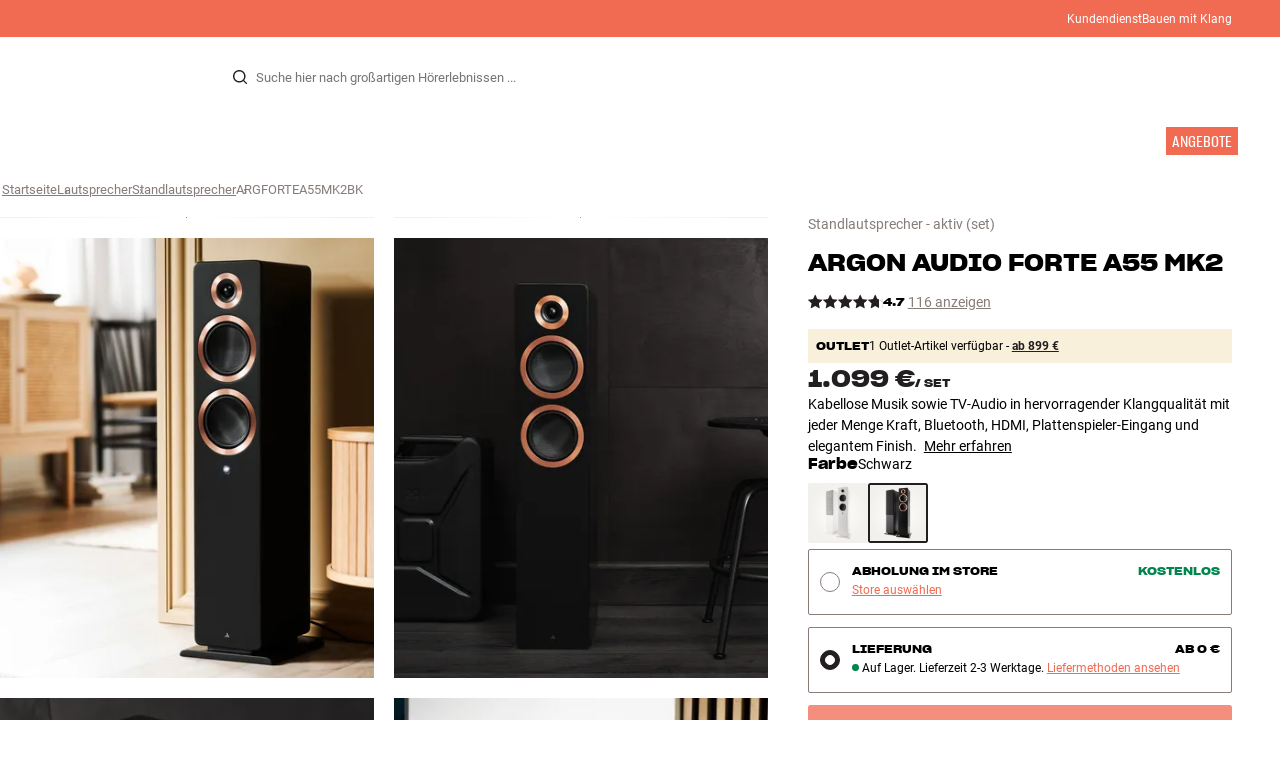

--- FILE ---
content_type: text/html
request_url: https://www.hifiklubben.de/argon-audio-forte-a55-mk2-standlautsprecher---aktiv/argfortea55mk2bk/
body_size: 82474
content:
<!DOCTYPE html><html lang="de" class="no-js"><head><meta name="buildinfo" content="20328"><meta charset="utf-8"><script>if(!(document.documentMode&&document.documentMode<=11))document.documentElement.className=document.documentElement.className.replace(/no-js/, '');</script><base href="/"><link rel="apple-touch-icon" sizes="180x180" href="/assets/favicons/apple-touch-icon.png"><link rel="icon" type="image/png" sizes="32x32" href="/assets/favicons/favicon-32x32.png"><link rel="icon" type="image/png" sizes="16x16" href="/assets/favicons/favicon-16x16.png"><link rel="manifest" href="/assets/favicons/site.webmanifest"><link rel="mask-icon" href="/assets/favicons/safari-pinned-tab.svg" color="#000000"><link rel="shortcut icon" href="/assets/favicons/favicon.ico"><meta name="msapplication-TileColor" content="#231f20"><meta name="msapplication-config" content="/assets/favicons/browserconfig.xml"><meta name="theme-color" content="#231f20"><meta name="viewport" content="width=device-width,initial-scale=1,viewport-fit=cover,maximum-scale=1,user-scalable=no,interactive-widget=resizes-content"><link rel="preload" href="assets/fonts/roboto/roboto-v19-latin-regular.woff2" as="font" crossorigin="anonymous"><link rel="preload" href="assets/fonts/roboto/roboto-v20-latin-700.woff2" as="font" crossorigin="anonymous"><link rel="preload" href="assets/fonts/medium11/SharpGroteskMedium11.woff2" as="font" crossorigin="anonymous"><link rel="preload" href="assets/fonts/medium15/SharpGroteskMedium15.woff2" as="font" crossorigin="anonymous"><link rel="preload" href="assets/fonts/semibold15/SharpGroteskSmBold15.woff2" as="font" crossorigin="anonymous"><link rel="preload" href="assets/fonts/semibold23/SharpGroteskSmBold23.woff2" as="font" crossorigin="anonymous"><meta name="google-site-verification" content="o5onTQ8GeujG1JPfM06P_GaQ0OWQWy7LGqt2ifT-Des"><link rel="stylesheet" href="/dist/main.d487c3c1.css"><link data-react-helmet="true" rel="canonical" href="https://www.hifiklubben.de/argon-audio-forte-a55-mk2-kabelloser-lautsprecher---stereo/argfortea55mk2wh/"/><link data-react-helmet="true" rel="preload" as="image" media="(min-width: 768px) and (-webkit-min-device-pixel-ratio: 2)" fetchPriority="high" imageSrcSet="https://images.hifiklubben.com/image/24debd07-fdc8-4e34-bf95-3b21b59a42dc/pdp_e/argfortea55mk2.jpg"/><link data-react-helmet="true" rel="preload" as="image" media="(min-width: 768px) and (-webkit-max-device-pixel-ratio: 1.9)" fetchPriority="high" imageSrcSet="https://images.hifiklubben.com/image/24debd07-fdc8-4e34-bf95-3b21b59a42dc/pdp_b/argfortea55mk2.jpg"/><link data-react-helmet="true" rel="preload" as="image" media="(max-width: 767px)" fetchPriority="high" imageSrcSet="https://images.hifiklubben.com/image/24debd07-fdc8-4e34-bf95-3b21b59a42dc/pdp_b/argfortea55mk2.jpg"/><meta data-react-helmet="true" name="title" content="Argon Audio FORTE A55 Mk2 – feiner kabelloser Stereoklang"/><meta data-react-helmet="true" name="description" content="Kabellose Musik sowie TV-Audio in hervorragender Klangqualität mit jeder Menge Kraft, Bluetooth, HDMI, Plattenspieler-Eingang und elegantem Finish. 5 Jahre Garantie bei HiFi Klubben. Hier mehr "/><meta data-react-helmet="true" name="og:image" content="https://images.hifiklubben.com/image/24debd07-fdc8-4e34-bf95-3b21b59a42dc/pdp_d/argfortea55mk2.jpg"/><script data-react-helmet="true" >(function(w,d,s,l,i){w[l]=w[l]||[];w[l].push({"gtm.start": new Date().getTime(),event:"gtm.js"});var f=d.getElementsByTagName(s)[0],j=d.createElement(s),dl=l!="dataLayer"?"&l="+l:"";j.async=true;j.src="https://collector.hifiklubben.de/gtm.js?id="+i+dl;j.addEventListener('load',window.markGoogleAsReady);f.parentNode.insertBefore(j,f);})(window,document,"script","dataLayer","GTM-TZ5VT4C");</script><script data-react-helmet="true" type="application/ld+json">[{"@context":"https://schema.org/","@type":"Organization","name":"HiFi Klubben","url":"https://www.hifiklubben.de/","logo":"https://www.hifiklubben.de/assets/img/hifi-klubben-logo.png","contactPoint":[{"@type":"ContactPoint","contactType":"Customer service","telephone":"0800 0004670","email":"kundendienst@hifiklubben.de","hoursAvailable":["Mo undefined-undefined","Tu undefined-undefined","We undefined-undefined","Th undefined-undefined","Fr undefined-undefined","Sa undefined-undefined","Su undefined-undefined"]}]}]</script><script data-react-helmet="true" type="application/ld+json">{"@context":"https://schema.org","@type":"Product","name":"FORTE A55 Mk2","brand":{"@type":"Brand","name":"Argon Audio","image":"https://static.hifiklubben.com/globalassets/brands-images/argon_x1000.png?height=50"},"productID":"ARGFORTEA55MK2BK","sku":"ARGFORTEA55MK2BK","color":"Black","isSimilarTo":["https://www.hifiklubben.de/argon-audio-forte-a55-mk2-standlautsprecher---aktiv/argfortea55mk2wh/"],"image":[{"@type":"ImageObject","url":"https://images.hifiklubben.com/image/24debd07-fdc8-4e34-bf95-3b21b59a42dc"},{"@type":"ImageObject","url":"https://images.hifiklubben.com/image/ab458a74-5d96-4ec8-8243-9bd8ad3193a4"},{"@type":"ImageObject","url":"https://images.hifiklubben.com/image/6c473c09-2100-4389-851e-5a342ec77849"},{"@type":"ImageObject","url":"https://images.hifiklubben.com/image/fc9ee013-d9cd-4495-8a25-f867c692a727"},{"@type":"ImageObject","url":"https://images.hifiklubben.com/image/d948a0e4-a632-4a5e-9935-c1e8c018694a"},{"@type":"ImageObject","url":"https://images.hifiklubben.com/image/d2b16769-4dbc-433e-8ed5-a123471dd5f4"}],"description":"Kabellose Musik sowie TV-Audio in hervorragender Klangqualität mit jeder Menge Kraft, Bluetooth, HDMI, Plattenspieler-Eingang und elegantem Finish.  ","review":{"@type":"Review","author":{"@type":"Person","name":"Lukas S."},"reviewBody":"Die FORTE A55 Mk2 sind elegante und sehr gut spielbare kabellose Aktiv-Standlautsprecher von Argon Audio. Hier erhalten Sie einen überraschend großen und realistischen HiFi-Sound in echtem Stereo, der es mit herkömmlichen Systemen und Lautsprechern zu einem viel höheren Preis aufnehmen kann. Gleichzeitig sorgen die größeren Gehäuse und leistungsfähigeren Treiber im Vergleich zu den kompakten FORTE-Modellen dafür, dass Sie die Bässe spüren und die Mitten wummern, wenn Sie die Lautstärke aufdrehen.  Wenn man dann noch die supereinfache Bedienung, das tolle Design, die einfache TV-Wiedergabe über HDMI, Bluetooth und eine Vielzahl anderer raffinierter Optionen (u.a. der direkte Anschluss eines Plattenspielers) hinzuzählt, hat man eine astreine Lösung, die eigentlich alle musikalischen Bedürfnisse abdeckt. Wenn Sie zu den Menschen gehören, die ihr Wohnzimmer lieber mit großartigem Sound als mit Systemen und Kabeln füllen wollen, werden Sie sich freuen. Auch wenn Sie wählerisch sind.  Hohe Qualität und großartiger Klang fürs Geld&nbsp;  Der eingebaute Digitalverstärker liefert satte 4 x 80 Watt in einer Qualität, die sowohl Musik als auch Fernsehen zu einem Ohrenschmaus werden lässt. Der eingebaute DSP, der nach fortschrittlichen Prinzipien arbeitet, die normalerweise nur in wesentlich teureren Produkten zu finden sind, führt ein Upsampling aller Quellen mit hoher Auflösung (96 kHz/32 Bit) durch und gewährleistet so die bestmögliche Klangqualität.&nbsp;  Die Einheiten werden von einem exklusiven Zierring aus echtem Aluminium geschmückt, und die elegante Verarbeitung unterstreicht, dass es sich um ein echtes Qualitätsprodukt handelt. Die mitgelieferte Stofffront wird mit Magneten befestigt, so dass Du nicht in unansehnlichen Löcher sehen musst, wenn Du den Lautsprecher lieber ohne die Front verwenden möchtest.  FORTE A55 Mk2 können problemlos ein durchschnittliches Wohnzimmer mit sehr hochwertigem Klang füllen. Wenn Du dennoch Lust auf mehr und besseren Bass hast, bietet sich ein separater Subwoofer zur Ergänzung an, zum Beispiel der kräftige BASS10 Mk2 von Argon Audio.  Bereit für digitalen TV-Ton und Plattenspieler&nbsp;  Via HDMI kannst Du Deinen Fernseher in optimaler digitaler Klangqualität anschließen und dabei die Lautstärke über Deinen existierende TV-Fernbedienung steuern. Du erhältst großartigen Klang und eine gute Bedienbarkeit, und dank Auto On/Off läuft das Gerät von selbst. Du musst dich um nichts anderes kümmern, als großartigen Fernsehsound zu genießen.&nbsp;  Die FORTE A55 Mk2 verfügen über einen eingebauten Phonovorverstärker, so dass Du einen normalen Plattenspieler direkt anschließen, und über Bluetooth alle Arten von Musik kabellos vom Smartphone, Tablet oder Computer übertragen kannst. FORTE A55 Mk2 eignen sich auch hervorragend als Lautsprecher für PC-Gaming. Hier hast Du wirklich Lautsprecher, die ein ganzes System ersetzen können, ohne dass es Dir an etwas fehlt!&nbsp;  Argon Audio FORTE A55 Mk2 ist in den Ausführungen Lack Matt oder Walnuss erhältlich. Fernbedienung und verbindendes Lautsprecherkabel sind im Lieferumfang enthalten."},"gtin14":"5706957014491","aggregateRating":{"@type":"AggregateRating","bestRating":5,"ratingValue":4.73275862068966,"ratingCount":116,"reviewCount":67,"worstRating":1},"positiveNotes":{"@type":"ItemList","itemListElement":[{"@type":"ListItem","position":1,"name":"Überzeugender HiFi-Sound mit schönem und sattem Bass"},{"@type":"ListItem","position":2,"name":"Plug’n’play: Setup und Bedienung super einfach"},{"@type":"ListItem","position":3,"name":"Einfacher TV-Ton in optimaler digitaler Qualität über HDMI/ARC"},{"@type":"ListItem","position":4,"name":"Plattenspieler-Eingang (m. eingebautem Phonovorverstärker)"},{"@type":"ListItem","position":5,"name":"Kabellose Musikwiedergabe über Bluetooth 5.0 (inkl. aptX HD und AAC)"},{"@type":"ListItem","position":6,"name":"Digitaler und analoger Audioeingang (optisch / Cinch)"},{"@type":"ListItem","position":7,"name":"Subwoofer-Anschluss"},{"@type":"ListItem","position":8,"name":"5V USB-Ausgang auf der Rückseite"},{"@type":"ListItem","position":9,"name":"Auto-Ein/Aus für alle Eingänge* inkl. HDMI und Bluetooth*"},{"@type":"ListItem","position":10,"name":"Fernbedienung enthalten"},{"@type":"ListItem","position":11,"name":"Exklusive Ausführung"}]},"negativeNotes":{"@type":"ItemList","itemListElement":[{"@type":"ListItem","position":1,"name":"Kein Kopfhörer-Ausgang"},{"@type":"ListItem","position":2,"name":"Audio nicht über USB einspielbar"},{"@type":"ListItem","position":3,"name":"Keine integrierte Wandhalterung"},{"@type":"ListItem","position":4,"name":"Keine Lautstärkeregler an der Vorderseite"},{"@type":"ListItem","position":5,"name":"Die beiden Lautsprecher müssen mit einem Kabel verbunden sein (im Lieferumfang enthalten)"}]},"awards":["HiFi Journal","Stereopluss NO","Ljud och Bild SE"],"offers":{"type":"https://schema.org/Offer","priceCurrency":"EUR","price":"1099","url":"https://www.hifiklubben.de/argon-audio-forte-a55-mk2-standlautsprecher---aktiv/argfortea55mk2bk/","availability":"https://schema.org/InStock","itemCondition":"NewCondition"}}</script><title data-react-helmet="true">Argon Audio FORTE A55 Mk2 – feiner kabelloser Stereoklang</title><script id="CookieConsent" src="https://policy.app.cookieinformation.com/uc.js" data-gcm-enabled="false" data-culture="DE" type="text/javascript"></script>
<meta name="p:domain_verify" content="4e17a1c1c5e337dded94d57cda6629f5"/>

<script src="https://www.paypal.com/sdk/js?client-id=ARXSmQ29X_ReJktBrAjFKR2cAlfiHms4Ejd9N2ENSsjoHQ7Oa6-gdCyoIk1jqUw5HHbE8lq7ZIMFL5A1&components=messages" data-namespace="PayPalSDK"></script><link data-chunk="pdp" rel="preload" crossorigin="anonymous" as="style" href="/dist/pdp.d3f92582.css">
<link data-chunk="pdp" rel="preload" crossorigin="anonymous" as="style" href="/dist/554.182abe66.css">
<link data-chunk="pdp" rel="preload" crossorigin="anonymous" as="script" href="/dist/5020.11b36968.js">
<link data-chunk="pdp" rel="preload" crossorigin="anonymous" as="script" href="/dist/8431.02427d08.js">
<link data-chunk="pdp" rel="preload" crossorigin="anonymous" as="script" href="/dist/1606.1ceb4f38.js">
<link data-chunk="pdp" rel="preload" crossorigin="anonymous" as="script" href="/dist/554.fe843fba.js">
<link data-chunk="pdp" rel="preload" crossorigin="anonymous" as="script" href="/dist/pdp.ac7a12d6.js"><link data-chunk="pdp" rel="stylesheet" crossorigin="anonymous" href="/dist/554.182abe66.css">
<link data-chunk="pdp" rel="stylesheet" crossorigin="anonymous" href="/dist/pdp.d3f92582.css"></head><body><noscript><iframe aria-hidden="true" src="https://www.googletagmanager.com/ns.html?id=GTM-TZ5VT4C" height="0" width="0" style="display:none;visibility:hidden">Loading Google Tag Manager...</iframe></noscript><div id="root"><div class="e8c7e9d5" data-app-static="true"><a href="/argon-audio-forte-a55-mk2-standlautsprecher---aktiv/argfortea55mk2bk/#app-content" class="sr-only e391bedb">Zum Inhalt wechseln</a><header data-main-page-header="true" data-visible="true" class="d8de912e ba7ca241"><div class="b2d74ce5" style="background-color:#f16a52;color:#fff"><div data-page-container="true" class="c7226732 eb03a75b"><span></span><div class="e294794a dbad5b20 c3dc122f c22d5ee4 d462aadb"><a href="/kundendienst/">Kundendienst</a><a href="/inspiration/live-like-a-listener/live-like-a-listener/">Bauen mit Klang</a></div></div></div><div data-page-container="true" class="c7226732"><div class="d841e8d0" data-header-top="true"><div class="ad62c2b1 fdeaf277"><label class="a03e5e5c dc7b0ad2 da79dadf" for="static-menu-controller" aria-label="Menü"><span data-icon="Menu" aria-hidden="true" class="svg-icon a14b4f30 e8b7e522"><svg><use xlink:href="#icon-menu"></use></svg></span><span class="f52d90bc">Menü</span></label><button type="button" class="a03e5e5c dc7b0ad2 c5bc6584" aria-label="Menü"><span data-icon="Menu" aria-hidden="true" class="svg-icon a14b4f30 e8b7e522"><svg><use xlink:href="#icon-menu"></use></svg></span><span class="f52d90bc">Menü</span></button></div><div class="e6e84559"><a href="/" class="ddde099a" title="Zur Startseite"><span data-icon="Logo" aria-hidden="true" class="svg-icon a14b4f30 db994f86"><svg><use xlink:href="#icon-logo"></use></svg></span></a></div><div data-focus-guard="true" tabindex="-1" style="width:1px;height:0px;padding:0;overflow:hidden;position:fixed;top:1px;left:1px"></div><div data-focus-lock-disabled="disabled" class="search-wrapper ad0ded5f"><form class="b32e52de"><div class="d130ba22"><button class="d334b7bf" type="submit" title="Suche" aria-hidden="true" tabindex="-1"><span data-icon="Search" aria-hidden="true" class="svg-icon a14b4f30"><svg><use xlink:href="#icon-search"></use></svg></span></button><input class="ee1db0b5 e3f9fb04" aria-label="Suche nach:" type="search" autoCorrect="off" spellCheck="false" autoComplete="off" placeholder="Suche hier nach großartigen Hörerlebnissen ..." maxLength="200" value=""/></div></form></div><div data-focus-guard="true" tabindex="-1" style="width:1px;height:0px;padding:0;overflow:hidden;position:fixed;top:1px;left:1px"></div><div class="cde0c326 fdeaf277"><a href="/store-finden/" class="a03e5e5c dc7b0ad2" aria-label="Store finden"><span data-icon="Mappin" aria-hidden="true" class="svg-icon a14b4f30 e8b7e522"><svg><use xlink:href="#icon-mappin"></use></svg></span><span class="f52d90bc">Store finden</span></a><button type="button" class="a03e5e5c dc7b0ad2" aria-label="Anmelden"><span data-icon="Person" aria-hidden="true" class="svg-icon a14b4f30 e8b7e522"><svg><use xlink:href="#icon-person"></use></svg></span><span class="f52d90bc">Anmelden</span></button><dialog class="e4cbb6ce f5ebe82c e96213af"><div class="f086e46a" data-modal-content="true"><div data-modal-header="true"><div class="e294794a faf7d934 d1c550c9 e284adae" data-modal-title="true"></div><button class="d3158873 f3c712b7" type="button" data-modal-close="true"><span data-icon="Cross" aria-hidden="true" class="svg-icon a14b4f30"><svg><use xlink:href="#icon-cross"></use></svg></span></button></div><div data-modal-main="true"></div></div></dialog><a href="/checkout/basket/" class="a03e5e5c dc7b0ad2" aria-label="Warenkorb" id="header-mini-basket"><span data-icon="Bag" aria-hidden="true" class="svg-icon a14b4f30 e8b7e522"><svg><use xlink:href="#icon-bag"></use></svg></span><span class="f52d90bc">Warenkorb</span><span class="a3ee3804 ced38f30" data-count="0">1<span class="f4205441"></span></span></a></div></div></div><div class="f5d2a1d6"><div data-page-container="true" class="c7226732"><div class="e45639a7"><div class="fe97007b"><a href="/" class="ddde099a b20445ea" title="Zur Startseite"><span data-icon="Logo" aria-hidden="true" class="svg-icon a14b4f30 db994f86"><svg><use xlink:href="#icon-logo"></use></svg></span></a><button class="f769315f" type="button"><span data-icon="ArrowLeft" aria-hidden="true" class="svg-icon a14b4f30"><svg><use xlink:href="#icon-arrow-left"></use></svg></span></button></div><div class="a64bc6bb"></div><button class="fc42bb25" type="button"><span data-icon="Cross" aria-hidden="true" class="svg-icon a14b4f30"><svg><use xlink:href="#icon-cross"></use></svg></span></button></div><div class="b21b3d25"><ul class="ff32e247"><li><a href="/hifi-radio/" class="a9004664" data-active="false" id="56021btn"><div class="cd316b73 dbc2add4"><picture style="padding-top:100%" class="a3e9ccd9"><img alt="" src="https://static.hifiklubben.com/globalassets/listview-images/01-stereo-hifi/hifi_radio.jpg?width=100" loading="lazy" width="100" height="100" data-image-image="true" class="bf7095ef a4a66411 a5087070 b3a410fc bc8539c7"/></picture></div><span class="e5492ed6 ce84f9a6" data-outlet-related="false">Hi-Fi </span><span data-icon="ArrowRight" aria-hidden="true" class="svg-icon a14b4f30 ec829eb0"><svg><use xlink:href="#icon-arrow-right"></use></svg></span></a></li><li><a href="/lautsprecher/" class="a9004664" data-active="false" id="56087btn"><div class="cd316b73 dbc2add4"><picture style="padding-top:100%" class="a3e9ccd9"><img alt="" src="https://static.hifiklubben.com/globalassets/listview-images/02-speakers/active_speakers.jpg?width=100" loading="lazy" width="100" height="100" data-image-image="true" class="bf7095ef a4a66411 a5087070 b3a410fc bc8539c7"/></picture></div><span class="e5492ed6 ce84f9a6" data-outlet-related="false">Lautsprecher</span><span data-icon="ArrowRight" aria-hidden="true" class="svg-icon a14b4f30 ec829eb0"><svg><use xlink:href="#icon-arrow-right"></use></svg></span></a></li><li><a href="/plattenspieler/" class="a9004664" data-active="false" id="166148btn"><div class="cd316b73 dbc2add4"><picture style="padding-top:100%" class="a3e9ccd9"><img alt="" src="https://static.hifiklubben.com/globalassets/listview-images/03-turntables/turntables_v2.jpg?width=100" loading="lazy" width="100" height="100" data-image-image="true" class="bf7095ef a4a66411 a5087070 b3a410fc bc8539c7"/></picture></div><span class="e5492ed6 ce84f9a6" data-outlet-related="false">Plattenspieler</span><span data-icon="ArrowRight" aria-hidden="true" class="svg-icon a14b4f30 ec829eb0"><svg><use xlink:href="#icon-arrow-right"></use></svg></span></a></li><li><a href="/kopfhoerer/" class="a9004664" data-active="false" id="56088btn"><div class="cd316b73 dbc2add4"><picture style="padding-top:100%" class="a3e9ccd9"><img alt="" src="https://static.hifiklubben.com/globalassets/listview-images/04-headphones/over_ear_headphones.jpg?width=100" loading="lazy" width="100" height="100" data-image-image="true" class="bf7095ef a4a66411 a5087070 b3a410fc bc8539c7"/></picture></div><span class="e5492ed6 ce84f9a6" data-outlet-related="false">Kopfhörer</span><span data-icon="ArrowRight" aria-hidden="true" class="svg-icon a14b4f30 ec829eb0"><svg><use xlink:href="#icon-arrow-right"></use></svg></span></a></li><li><a href="/surround/" class="a9004664" data-active="false" id="194893btn"><div class="cd316b73 dbc2add4"><picture style="padding-top:100%" class="a3e9ccd9"><img alt="" src="https://static.hifiklubben.com/contentassets/c18787cf58e049a39fe860fd0610e4ef/solution-8_dalioberonon1loa_dalioberon5loa_dalioberonvokalloa_dalisube9fwh_denavrx1600hbk.jpg?width=100" loading="lazy" width="100" height="100" data-image-image="true" class="bf7095ef a4a66411 a5087070 b3a410fc bc8539c7"/></picture></div><span class="e5492ed6 ce84f9a6" data-outlet-related="false">Surround</span><span data-icon="ArrowRight" aria-hidden="true" class="svg-icon a14b4f30 ec829eb0"><svg><use xlink:href="#icon-arrow-right"></use></svg></span></a></li><li><a href="/tv/" class="a9004664" data-active="false" id="56090btn"><div class="cd316b73 dbc2add4"><picture style="padding-top:100%" class="a3e9ccd9"><img alt="" src="https://static.hifiklubben.com/globalassets/listview-images/05-cinema/tvs.jpg?width=100" loading="lazy" width="100" height="100" data-image-image="true" class="bf7095ef a4a66411 a5087070 b3a410fc bc8539c7"/></picture></div><span class="e5492ed6 ce84f9a6" data-outlet-related="false">TV </span><span data-icon="ArrowRight" aria-hidden="true" class="svg-icon a14b4f30 ec829eb0"><svg><use xlink:href="#icon-arrow-right"></use></svg></span></a></li><li><a href="/komplettlosungen/" class="a9004664" data-active="false" id="194894btn"><div class="cd316b73 dbc2add4"><picture style="padding-top:100%" class="a3e9ccd9"><img alt="" src="https://static.hifiklubben.com/contentassets/ca227b74e7124a698cf310de6bb08666/argtt3bk_argfortea4mk2bk.jpg?width=100" loading="lazy" width="100" height="100" data-image-image="true" class="bf7095ef a4a66411 a5087070 b3a410fc bc8539c7"/></picture></div><span class="e5492ed6 ce84f9a6" data-outlet-related="false">Systeme</span><span data-icon="ArrowRight" aria-hidden="true" class="svg-icon a14b4f30 ec829eb0"><svg><use xlink:href="#icon-arrow-right"></use></svg></span></a></li><li><a href="/kabel/" class="a9004664" data-active="false" id="69925btn"><div class="cd316b73 dbc2add4"><picture style="padding-top:100%" class="a3e9ccd9"><img alt="" src="https://static.hifiklubben.com/globalassets/listview-images/06-cables/speaker_cables.jpg?width=100" loading="lazy" width="100" height="100" data-image-image="true" class="bf7095ef a4a66411 a5087070 b3a410fc bc8539c7"/></picture></div><span class="e5492ed6 ce84f9a6" data-outlet-related="false">Kabel</span><span data-icon="ArrowRight" aria-hidden="true" class="svg-icon a14b4f30 ec829eb0"><svg><use xlink:href="#icon-arrow-right"></use></svg></span></a></li><li><a href="/zubehor/" class="a9004664" data-active="false" id="56091btn"><div class="cd316b73 dbc2add4"><picture style="padding-top:100%" class="a3e9ccd9"><img alt="" src="https://static.hifiklubben.com/globalassets/listview-images/07-accessories/speaker_accessories.jpg?width=100" loading="lazy" width="100" height="100" data-image-image="true" class="bf7095ef a4a66411 a5087070 b3a410fc bc8539c7"/></picture></div><span class="e5492ed6 ce84f9a6" data-outlet-related="false">Zubehör</span><span data-icon="ArrowRight" aria-hidden="true" class="svg-icon a14b4f30 ec829eb0"><svg><use xlink:href="#icon-arrow-right"></use></svg></span></a></li></ul><ul class="ff32e247"><li><a href="/inspiration/" class="a9004664" data-hide-image="false" data-active="false" id="56093btn"><div class="cd316b73 dbc2add4"><picture style="padding-top:100%" class="a3e9ccd9"><img alt="" src="https://static.hifiklubben.com/globalassets/listview-images/other/inspiration_listview.jpg?width=100" loading="lazy" width="100" height="100" data-image-image="true" class="bf7095ef a4a66411 a5087070 b3a410fc bc8539c7"/></picture></div><span class="d9e7f611 e5492ed6 ce84f9a6 dc7b0ad2" data-outlet-related="false">Inspiration</span></a></li><li><a href="/marken/" class="a9004664" data-hide-image="false" data-active="false" id="56092btn"><div class="cd316b73 dbc2add4"><picture style="padding-top:100%" class="a3e9ccd9"><img alt="" src="https://static.hifiklubben.com/globalassets/listview-images/08-brands/400x400_other_brands.jpg?width=100" loading="lazy" width="100" height="100" data-image-image="true" class="bf7095ef a4a66411 a5087070 b3a410fc bc8539c7"/></picture></div><span class="d9e7f611 e5492ed6 ce84f9a6 dc7b0ad2" data-outlet-related="false">Marken</span><span data-icon="ArrowRight" aria-hidden="true" class="svg-icon a14b4f30 ec829eb0"><svg><use xlink:href="#icon-arrow-right"></use></svg></span></a></li><li><a href="/neuheiten/" class="a9004664" data-hide-image="false" data-active="false" id="72829btn"><div class="cd316b73 dbc2add4"><picture style="padding-top:100%" class="a3e9ccd9"><img alt="" src="https://static.hifiklubben.com/contentassets/36d93228e4fb4236810424f2b085def9/blsound.jpg?width=100" loading="lazy" width="100" height="100" data-image-image="true" class="bf7095ef a4a66411 a5087070 b3a410fc bc8539c7"/></picture></div><span class="d9e7f611 e5492ed6 ce84f9a6 dc7b0ad2" data-outlet-related="false">Neuheiten</span></a></li><li><a href="/angebote/" class="a9004664" data-hide-image="false" data-active="false" id="56094btn"><div class="cd316b73 dbc2add4"><picture style="padding-top:100%" class="a3e9ccd9"><img alt="" src="https://static.hifiklubben.com/globalassets/listview-images/other/offers_2.png?width=100" loading="lazy" width="100" height="100" data-image-image="true" class="bf7095ef a4a66411 a5087070 b3a410fc bc8539c7"/></picture></div><span class="d9e7f611 e5492ed6 ce84f9a6 dc7b0ad2" data-outlet-related="true">Angebote</span></a></li></ul><div class="e61c3f80" style="opacity:0"></div><ul class="d3b5b8eb"><li><a href="/store-finden/" class="ae06aa80" title="Store finden"><span data-icon="Mappin" aria-hidden="true" class="svg-icon a14b4f30"><svg><use xlink:href="#icon-mappin"></use></svg></span><span class="e294794a f67351a3">Store Finden</span></a></li><li><a href="/kundendienst/" class="ae06aa80" title="Kundendienst und support"><span data-icon="Headset" aria-hidden="true" class="svg-icon a14b4f30"><svg><use xlink:href="#icon-headset"></use></svg></span><span class="e294794a f67351a3">Kundendienst</span></a></li><li><a href="/" class="ae06aa80" title="Mein Profil"><span data-icon="Person" aria-hidden="true" class="svg-icon a14b4f30"><svg><use xlink:href="#icon-person"></use></svg></span><span class="e294794a f67351a3">Anmelden</span></a></li><a href="/kundendienst/" class="ae06aa80"><span class="e294794a f67351a3">Kundendienst</span></a><a href="/inspiration/live-like-a-listener/live-like-a-listener/" class="ae06aa80"><span class="e294794a f67351a3">Bauen mit Klang</span></a></ul></div></div><dialog class="e302f7d2"><div data-page-container="true" class="c7226732 a69111d0"><div><header class="da7693ec"><h3 class="e294794a b7e0ff6f ce88ab60 e284adae"></h3></header><div class="f4bb6e7a"></div></div><div><div></div></div></div></dialog></div></header><main class="a72f7d06" id="app-content"><article><div class="fcbcd96c"><div data-page-container="true" class="c7226732 bdc08440"><ul class="a4f2f1fa"><li class="eb06ccd9"><a href="/" title="Startseite">Startseite</a><span class="a227ebf2">›</span></li><li class="eb06ccd9"><a href="/lautsprecher/" title="Lautsprecher">Lautsprecher</a><span class="a227ebf2">›</span></li><li class="eb06ccd9"><a href="/lautsprecher/standlautsprecher/" title="Standlautsprecher">Standlautsprecher</a><span class="a227ebf2">›</span></li><li class="eb06ccd9">ARGFORTEA55MK2BK</li></ul></div></div><div class="ef2a34c4"><div data-page-container="true" class="c7226732"><div class="a897dac4" id="product-page-info"><header><section class="e3f3a774"><a href="/lautsprecher/standlautsprecher/" class="e294794a f0ca7b1d e0c728b4 c22d5ee4 f67351a3 eea189ff">Standlautsprecher - aktiv<!-- --> (set)</a><div class="e8d20271"><h1 class="e294794a e79f0d14 b807a937 e284adae">Argon Audio<!-- --> <!-- -->FORTE A55 Mk2</h1></div><div class="b0ec380d"><div class="a006818e"><div class="bff5a6cd"><div class="cb57da8b"><span data-icon="StarSharp" aria-hidden="true" class="svg-icon a14b4f30 eb01cab7"><svg><use xlink:href="#icon-star-sharp"></use></svg></span></div><div class="cb57da8b"><span data-icon="StarSharp" aria-hidden="true" class="svg-icon a14b4f30 eb01cab7"><svg><use xlink:href="#icon-star-sharp"></use></svg></span></div><div class="cb57da8b"><span data-icon="StarSharp" aria-hidden="true" class="svg-icon a14b4f30 eb01cab7"><svg><use xlink:href="#icon-star-sharp"></use></svg></span></div><div class="cb57da8b"><span data-icon="StarSharp" aria-hidden="true" class="svg-icon a14b4f30 eb01cab7"><svg><use xlink:href="#icon-star-sharp"></use></svg></span></div><div class="cb57da8b"><span data-icon="StarSharp" aria-hidden="true" class="svg-icon a14b4f30 eb01cab7" style="width:73%"><svg><use xlink:href="#icon-star-sharp"></use></svg></span><span data-icon="StarSharp" aria-hidden="true" class="svg-icon a14b4f30 eb01cab7 d7fc56f8" style="width:27%"><svg><use xlink:href="#icon-star-sharp"></use></svg></span></div></div></div><div class="e294794a afa435e4 f8a7e252 e284adae">4.7</div><a class="b4236018" href="/argon-audio-forte-a55-mk2-standlautsprecher---aktiv/argfortea55mk2bk/#ratings">116 anzeigen</a></div></section></header><main><div class="f948489b"><ul class="e3cf5b3b"><li class="c3914f2c"><button class="a378a5e2" type="button" aria-label="FORTE A55 Mk2 1"><div class="cd316b73 d6f4cd12"><picture style="padding-top:117.7%" class="a3e9ccd9"><source srcSet="https://images.hifiklubben.com/image/24debd07-fdc8-4e34-bf95-3b21b59a42dc/pdp_b/argfortea55mk2.jpg 1x, https://images.hifiklubben.com/image/24debd07-fdc8-4e34-bf95-3b21b59a42dc/pdp_e/argfortea55mk2.jpg 2x" media="(min-width: 768px)"/><source srcSet="https://images.hifiklubben.com/image/24debd07-fdc8-4e34-bf95-3b21b59a42dc/pdp_b/argfortea55mk2.jpg"/><img alt="" src="https://images.hifiklubben.com/image/24debd07-fdc8-4e34-bf95-3b21b59a42dc/pdp_e/argfortea55mk2.jpg" loading="eager" data-image-image="true" fetchPriority="high" class="bf7095ef a4a66411 a5087070 b3a410fc bc8539c7"/></picture></div></button></li><li class="c3914f2c"><button class="a378a5e2" type="button" aria-label="FORTE A55 Mk2 2"><div class="cd316b73 d6f4cd12"><picture style="padding-top:117.7%" class="a3e9ccd9"><source srcSet="https://images.hifiklubben.com/image/ab458a74-5d96-4ec8-8243-9bd8ad3193a4/pdp_b/argfortea55mk2.jpg 1x, https://images.hifiklubben.com/image/ab458a74-5d96-4ec8-8243-9bd8ad3193a4/pdp_e/argfortea55mk2.jpg 2x" media="(min-width: 768px)"/><source srcSet="https://images.hifiklubben.com/image/ab458a74-5d96-4ec8-8243-9bd8ad3193a4/pdp_b/argfortea55mk2.jpg"/><img alt="" src="https://images.hifiklubben.com/image/ab458a74-5d96-4ec8-8243-9bd8ad3193a4/pdp_e/argfortea55mk2.jpg" loading="lazy" data-image-image="true" class="bf7095ef a4a66411 a5087070 b3a410fc bc8539c7"/></picture></div></button></li><li class="c3914f2c"><button class="a378a5e2" type="button" aria-label="FORTE A55 Mk2 3"><picture style="padding-top:117.7%" class="a3e9ccd9 cbcd9d57"><source srcSet="https://images.hifiklubben.com/image/9006f9f3-dc96-4200-9fe5-51f77a78c28d/pdp_b/argfortea55mk2.jpg 1x, https://images.hifiklubben.com/image/9006f9f3-dc96-4200-9fe5-51f77a78c28d/pdp_e/argfortea55mk2.jpg 2x" media="(min-width: 768px)"/><source srcSet="https://images.hifiklubben.com/image/9006f9f3-dc96-4200-9fe5-51f77a78c28d/pdp_b/argfortea55mk2.jpg"/><img alt="" src="https://images.hifiklubben.com/image/9006f9f3-dc96-4200-9fe5-51f77a78c28d/pdp_f/argfortea55mk2.jpg" loading="lazy" data-image-image="true" class="bf7095ef a4a66411 a5087070 b3a410fc bc8539c7 f463b4be"/></picture></button></li><li class="c3914f2c"><button class="a378a5e2" type="button" aria-label="FORTE A55 Mk2 4"><picture style="padding-top:117.7%" class="a3e9ccd9 cbcd9d57"><source srcSet="https://images.hifiklubben.com/image/409c3c6d-a9ce-4a57-9e56-00e0ad359087/pdp_b/argfortea55mk2.jpg 1x, https://images.hifiklubben.com/image/409c3c6d-a9ce-4a57-9e56-00e0ad359087/pdp_e/argfortea55mk2.jpg 2x" media="(min-width: 768px)"/><source srcSet="https://images.hifiklubben.com/image/409c3c6d-a9ce-4a57-9e56-00e0ad359087/pdp_b/argfortea55mk2.jpg"/><img alt="" src="https://images.hifiklubben.com/image/409c3c6d-a9ce-4a57-9e56-00e0ad359087/pdp_f/argfortea55mk2.jpg" loading="lazy" data-image-image="true" class="bf7095ef a4a66411 a5087070 b3a410fc bc8539c7 f463b4be"/></picture></button></li><li class="c3914f2c"><button class="a378a5e2" type="button" aria-label="FORTE A55 Mk2 5"><picture style="padding-top:117.7%" class="a3e9ccd9 cbcd9d57"><source srcSet="https://images.hifiklubben.com/image/484acbd5-b539-42f3-912d-fa0e150ca99c/pdp_b/argfortea55mk2.jpg 1x, https://images.hifiklubben.com/image/484acbd5-b539-42f3-912d-fa0e150ca99c/pdp_e/argfortea55mk2.jpg 2x" media="(min-width: 768px)"/><source srcSet="https://images.hifiklubben.com/image/484acbd5-b539-42f3-912d-fa0e150ca99c/pdp_b/argfortea55mk2.jpg"/><img alt="" src="https://images.hifiklubben.com/image/484acbd5-b539-42f3-912d-fa0e150ca99c/pdp_f/argfortea55mk2.jpg" loading="lazy" data-image-image="true" class="bf7095ef a4a66411 a5087070 b3a410fc bc8539c7 f463b4be"/></picture></button></li><li class="c3914f2c"><button class="a378a5e2" type="button" aria-label="FORTE A55 Mk2 6"><picture style="padding-top:117.7%" class="a3e9ccd9 cbcd9d57"><source srcSet="https://images.hifiklubben.com/image/a1132914-63a1-4c69-b189-51092718d328/pdp_b/argfortea55mk2.jpg 1x, https://images.hifiklubben.com/image/a1132914-63a1-4c69-b189-51092718d328/pdp_e/argfortea55mk2.jpg 2x" media="(min-width: 768px)"/><source srcSet="https://images.hifiklubben.com/image/a1132914-63a1-4c69-b189-51092718d328/pdp_b/argfortea55mk2.jpg"/><img alt="" src="https://images.hifiklubben.com/image/a1132914-63a1-4c69-b189-51092718d328/pdp_f/argfortea55mk2.jpg" loading="lazy" data-image-image="true" class="bf7095ef a4a66411 a5087070 b3a410fc bc8539c7 f463b4be"/></picture></button></li></ul><button type="button" class="a5ba5f87 a21f4875 b3b54f97 dc7b0ad2 f69708be"><span class="a2c4b4b0"><span class="abf8ea5e"><span data-icon="Plus" aria-hidden="true" class="svg-icon a14b4f30"><svg><use xlink:href="#icon-plus"></use></svg></span>Zeige alles</span></span></button></div></main><aside><div class="d0f9f7f5"><div class="b8807f30"><div class="e294794a afa435e4 f8a7e252 e284adae">Outlet</div><div>1 Outlet-Artikel verfügbar - <a href="/stockitem_809_argfortea55mk2bk_20260107130133/">ab 899 €</a></div></div><dialog class="e4cbb6ce f5ebe82c e96213af"><div class="f086e46a" data-modal-content="true"><div data-modal-header="true"><div class="e294794a faf7d934 d1c550c9 e284adae" data-modal-title="true">Outlet</div><button class="d3158873 f3c712b7" type="button" data-modal-close="true"><span data-icon="Cross" aria-hidden="true" class="svg-icon a14b4f30"><svg><use xlink:href="#icon-cross"></use></svg></span></button></div><div data-modal-main="true"></div></div></dialog><div class="fb47295a"><div class="a9d19188"><div><div class="ec38a40d ff65d12b"><span class="e294794a e79f0d14 b807a937 e284adae c9af8a3b">1.099 €</span><span class="e294794a afa435e4 f8a7e252 e284adae c9af8a3b">/ <!-- -->set</span></div></div></div><div class="c2b844af"><div data-pp-message="" data-pp-style-layout="text" data-pp-style-logo-type="inline" data-pp-style-text-color="black" data-pp-style-text-size="10" data-pp-amount="1099" data-pp-placement="product"></div></div></div><div class="e294794a e379b756 e9fcb041 c22d5ee4">Kabellose Musik sowie TV-Audio in hervorragender Klangqualität mit jeder Menge Kraft, Bluetooth, HDMI, Plattenspieler-Eingang und elegantem Finish.  <a class="bc646049" href="/argon-audio-forte-a55-mk2-standlautsprecher---aktiv/argfortea55mk2bk/#description">Mehr erfahren</a></div><div><p class="c5b5344d e9fcb041 c22d5ee4"><strong class="e5d464fd dc7b0ad2">Farbe</strong><span>Schwarz</span></p><ul class="df4ab2b8"><li><button class="ab3f4102 f3caa07f" title="Weiß" data-id="ARGFORTEA55MK2WH" type="button"><div class="cd316b73 d7ee3083"><picture style="padding-top:100%" class="a3e9ccd9"><img alt="" src="https://images.hifiklubben.com/image/6335df7e-9a5d-4142-8b59-125aaf28c7ae/pcs/argfortea55mk2.jpg" loading="lazy" data-image-image="true" class="bf7095ef a4a66411 a5087070 b3a410fc bc8539c7"/></picture></div></button></li><li><button class="ab3f4102 f3caa07f b938f281" title="Schwarz" data-id="ARGFORTEA55MK2BK" type="button"><div class="cd316b73 d7ee3083"><picture style="padding-top:100%" class="a3e9ccd9"><img alt="" src="https://images.hifiklubben.com/image/24debd07-fdc8-4e34-bf95-3b21b59a42dc/pcs/argfortea55mk2.jpg" loading="lazy" data-image-image="true" class="bf7095ef a4a66411 a5087070 b3a410fc bc8539c7"/></picture></div></button></li></ul></div></div><div class="ea4cedd4"><div><input type="radio" class="cbe66c1a fbbd465c" id="collectInStore-method" name="delivery-method" value="collectInStore"/><label class="e8f265e4 f3caa07f" for="collectInStore-method"><div class="b44e62d9"></div><div class="e294794a dbad5b20 c3dc122f c22d5ee4 cdc7dcec"> <button class="d3158873 a4b20951" type="button">Store auswählen</button></div><div class="e294794a afa435e4 f8a7e252 e284adae a527bd40"><span>Abholung im Store</span><span><div class="e294794a afa435e4 f8a7e252 e284adae e29e0f37">Kostenlos</div></span></div></label><input type="radio" class="cbe66c1a fbbd465c" id="delivery-method" name="delivery-method" checked="" value="delivery"/><label class="e8f265e4 f3caa07f" for="delivery-method"><div class="b44e62d9 f8977048"></div><div class="e294794a dbad5b20 c3dc122f c22d5ee4 cdc7dcec"><span class="ab7937b3"><span class="f62fb6ae fae35cd3 f4511ca0">Auf Lager. Lieferzeit 2-3 Werktage</span><span>Auf Lager. Lieferzeit 2-3 Werktage. <button class="d3158873 a4b20951" type="button">Liefermethoden ansehen</button></span></span></div><div class="e294794a afa435e4 f8a7e252 e284adae a527bd40"><span>Lieferung</span><span>Ab 0 €</span></div></label><dialog class="e4cbb6ce f5ebe82c e96213af"><div class="f086e46a" data-modal-content="true"><div data-modal-header="true"><div class="e294794a faf7d934 d1c550c9 e284adae" data-modal-title="true">Liefermethoden</div><button class="d3158873 f3c712b7" type="button" data-modal-close="true"><span data-icon="Cross" aria-hidden="true" class="svg-icon a14b4f30"><svg><use xlink:href="#icon-cross"></use></svg></span></button></div><div data-modal-main="true"><div class="e8ef8106"><form class="cad019fb"><div><div data-field-wrapper="true" class="ed36d63c has-label"><label class="fa7b95c8" aria-label="PLZ"><div class="e294794a a876af8a a9564a8e c22d5ee4 f67351a3 aff69a4a" aria-hidden="true">PLZ</div><input type="text" class="addcb5d8 f1f0264f" placeholder="PLZ" maxLength="20" autoComplete="postal-code" required="" aria-invalid="false" name="zip"/></label></div></div><button class="d3158873 c1a365f8 a96d444c" type="button"><span data-icon="Mappin" aria-hidden="true" class="svg-icon a14b4f30 bff90170"><svg><use xlink:href="#icon-mappin"></use></svg></span><span class="e294794a a876af8a a9564a8e c22d5ee4 f67351a3 label">Meinen aktuellen Standort verwenden</span></button></form><div class="e294794a dbad5b20 c3dc122f c22d5ee4">Diese Preise basieren auf dem Versand eines einzelnen Produkts. Der endgültige Versandpreis deiner Bestellung richtet sich nach allen Artikeln im Warenkorb und wird im Checkout korrekt angezeigt.</div></div></div></div></dialog><button type="button" aria-disabled="true" class="c7bc867d a21f4875 b3b54f97 dc7b0ad2 a445bcf1 f0dad00a d192a9bc" disabled=""><span class="a2c4b4b0">Zum Warenkorb hinzufügen</span></button><div class="b84e9c31"><button type="button" aria-disabled="true" class="c7bc867d a21f4875 b3b54f97 dc7b0ad2 a445bcf1 f0dad00a" disabled=""><span class="a2c4b4b0">Zum Warenkorb hinzufügen</span></button></div><dialog class="b193041e f5ebe82c e62bb337"><div class="f086e46a" data-modal-content="true"><div data-modal-header="true"><div class="e294794a faf7d934 d1c550c9 e284adae" data-modal-title="true"><span data-icon="CheckmarkCircleFat" aria-hidden="true" class="svg-icon a14b4f30 eaa07849"><svg><use xlink:href="#icon-checkmark-circle-fat"></use></svg></span> <!-- -->Zum Warenkorb hinzugefügt</div><button class="d3158873 f3c712b7" type="button" data-modal-close="true"><span data-icon="Cross" aria-hidden="true" class="svg-icon a14b4f30"><svg><use xlink:href="#icon-cross"></use></svg></span></button></div><div data-modal-main="true"><div class="e4550d8a"><div class="f76aa02d"></div><div class="e9aafd74"><div class="ce01fa6a"><div class="b39a561d"><span class="e294794a afa435e4 f8a7e252 e284adae">Subtotal</span><span class="e294794a a876af8a a9564a8e c22d5ee4">(<!-- --> <!-- -->Artikel, gesamt<!-- -->)</span></div><span class="e294794a afa435e4 f8a7e252 e284adae"></span></div><div class="a878aea5"><a href="/checkout/basket/" class="c7bc867d a21f4875 b3b54f97 dc7b0ad2 f0dad00a"><span class="a2c4b4b0">Warenkorb anzeigen</span></a><button type="button" class="a5ba5f87 a21f4875 b3b54f97 dc7b0ad2 f0dad00a"><span class="a2c4b4b0">Weiter einkaufen</span></button></div></div></div></div></div></dialog></div></div><div><div class="f389f85a e284adae"></div><ul class="e099363b"><li><a href="/kundendienst/bestellung-und-versand/" class="b9835a49"><span class="d4ed7b0e" style="--hifi-selling-point-icon-width:15px"><picture class="a3e9ccd9 a486ef3f"><img alt="" src="https://static.hifiklubben.com/globalassets/ui/usp/pictograms/fragt_grey.svg" loading="lazy" data-image-image="true" class="bf7095ef"/></picture></span><span class="aa2e0f96">Versand 0€*</span></a></li><li><a href="/kundendienst/garantie/" class="b9835a49"><span class="d4ed7b0e" style="--hifi-selling-point-icon-width:15px"><picture class="a3e9ccd9 a486ef3f"><img alt="" src="https://static.hifiklubben.com/globalassets/ui/usp/pictograms/garanti_grey.svg" loading="lazy" data-image-image="true" class="bf7095ef"/></picture></span><span class="aa2e0f96">5 Jahre Mitgliedsgarantie auf HiFi</span></a></li><li><a href="/kundendienst/widerruf-reklamation/" class="b9835a49"><span class="d4ed7b0e" style="--hifi-selling-point-icon-width:15px"><picture class="a3e9ccd9 a486ef3f"><img alt="" src="https://static.hifiklubben.com/globalassets/ui/usp/pictograms/buy-try_grey.svg" loading="lazy" data-image-image="true" class="bf7095ef"/></picture></span><span class="aa2e0f96">60 Tage Buy & Try*</span></a></li></ul></div><div></div></aside></div></div><div data-page-container="true" class="c7226732"><div class="b12ccb89"><div class="bb18b10e"><div><h4 class="c2927bf0 e284adae">Vorteile</h4><ul class="a9396921 ffb49185 c6e74a1e"><li class="fc8cbcb0 e9fcb041 c22d5ee4"><span data-icon="Plus" aria-hidden="true" class="svg-icon a14b4f30"><svg><use xlink:href="#icon-plus"></use></svg></span><span>Überzeugender HiFi-Sound mit schönem und sattem Bass</span></li><li class="fc8cbcb0 e9fcb041 c22d5ee4"><span data-icon="Plus" aria-hidden="true" class="svg-icon a14b4f30"><svg><use xlink:href="#icon-plus"></use></svg></span><span>Plug’n’play: Setup und Bedienung super einfach</span></li><li class="fc8cbcb0 e9fcb041 c22d5ee4"><span data-icon="Plus" aria-hidden="true" class="svg-icon a14b4f30"><svg><use xlink:href="#icon-plus"></use></svg></span><span>Einfacher TV-Ton in optimaler digitaler Qualität über HDMI/ARC</span></li><li class="fc8cbcb0 e9fcb041 c22d5ee4"><span data-icon="Plus" aria-hidden="true" class="svg-icon a14b4f30"><svg><use xlink:href="#icon-plus"></use></svg></span><span>Plattenspieler-Eingang (m. eingebautem Phonovorverstärker)</span></li><li class="fc8cbcb0 e9fcb041 c22d5ee4"><span data-icon="Plus" aria-hidden="true" class="svg-icon a14b4f30"><svg><use xlink:href="#icon-plus"></use></svg></span><span>Kabellose Musikwiedergabe über Bluetooth 5.0 (inkl. aptX HD und AAC)</span></li><li class="fc8cbcb0 e9fcb041 c22d5ee4"><span data-icon="Plus" aria-hidden="true" class="svg-icon a14b4f30"><svg><use xlink:href="#icon-plus"></use></svg></span><span>Digitaler und analoger Audioeingang (optisch / Cinch)</span></li><li class="fc8cbcb0 e9fcb041 c22d5ee4"><span data-icon="Plus" aria-hidden="true" class="svg-icon a14b4f30"><svg><use xlink:href="#icon-plus"></use></svg></span><span>Subwoofer-Anschluss</span></li><li class="fc8cbcb0 e9fcb041 c22d5ee4"><span data-icon="Plus" aria-hidden="true" class="svg-icon a14b4f30"><svg><use xlink:href="#icon-plus"></use></svg></span><span>5V USB-Ausgang auf der Rückseite</span></li><li class="fc8cbcb0 e9fcb041 c22d5ee4"><span data-icon="Plus" aria-hidden="true" class="svg-icon a14b4f30"><svg><use xlink:href="#icon-plus"></use></svg></span><span>Auto-Ein/Aus für alle Eingänge* inkl. HDMI und Bluetooth*</span></li><li class="fc8cbcb0 e9fcb041 c22d5ee4"><span data-icon="Plus" aria-hidden="true" class="svg-icon a14b4f30"><svg><use xlink:href="#icon-plus"></use></svg></span><span>Fernbedienung enthalten</span></li><li class="fc8cbcb0 e9fcb041 c22d5ee4"><span data-icon="Plus" aria-hidden="true" class="svg-icon a14b4f30"><svg><use xlink:href="#icon-plus"></use></svg></span><span>Exklusive Ausführung</span></li></ul><button class="c233dfd2" type="button">Zeige alle Vorteile</button></div><div><h4 class="c2927bf0 e284adae">Beschränkungen</h4><ul class="a9396921 ffb49185 c6e74a1e"><li class="fc8cbcb0 e9fcb041 c22d5ee4"><span data-icon="Minus" aria-hidden="true" class="svg-icon a14b4f30"><svg><use xlink:href="#icon-minus"></use></svg></span><span>Kein Kopfhörer-Ausgang</span></li><li class="fc8cbcb0 e9fcb041 c22d5ee4"><span data-icon="Minus" aria-hidden="true" class="svg-icon a14b4f30"><svg><use xlink:href="#icon-minus"></use></svg></span><span>Audio nicht über USB einspielbar</span></li><li class="fc8cbcb0 e9fcb041 c22d5ee4"><span data-icon="Minus" aria-hidden="true" class="svg-icon a14b4f30"><svg><use xlink:href="#icon-minus"></use></svg></span><span>Keine integrierte Wandhalterung</span></li><li class="fc8cbcb0 e9fcb041 c22d5ee4"><span data-icon="Minus" aria-hidden="true" class="svg-icon a14b4f30"><svg><use xlink:href="#icon-minus"></use></svg></span><span>Keine Lautstärkeregler an der Vorderseite</span></li><li class="fc8cbcb0 e9fcb041 c22d5ee4"><span data-icon="Minus" aria-hidden="true" class="svg-icon a14b4f30"><svg><use xlink:href="#icon-minus"></use></svg></span><span>Die beiden Lautsprecher müssen mit einem Kabel verbunden sein (im Lieferumfang enthalten)</span></li></ul><button class="c233dfd2" type="button">Zeige alle Nachteile</button></div></div><button class="c312b44d" type="button">Zeige alle Vor- und Nachteile</button><a href="/experten/expert/1659" class="add0f125"><picture class="a3e9ccd9 a486ef3f d3105d65"><img alt="Lukas S." src="https://www.hifi.academy/_customerFiles/hifi_academy/documents/A949EEC3-C0BD-43B4-9CD3-7ABFC08F9CB8.jpg?width=140&amp;height=140" loading="lazy" data-image-image="true" class="bf7095ef"/></picture><div class="e49d2ffb"><div class="e294794a b7e0ff6f ce88ab60 e284adae">Lukas S.</div><p class="c75e1bce e9fcb041 c22d5ee4">Essen</p></div></a></div></div><section><div data-page-container="true" class="c7226732 f96fcb38"><div class="ef2d3a25" id="description"><button class="ceaf197e e5f3e425" aria-expanded="true" id="acc-description-header" aria-controls="acc-description-panel" type="button"><span class="e294794a b7e0ff6f ce88ab60 e284adae" data-header-content="true"><span class="a97f87e0">Beschreibung</span></span><span class="b71889f2 e2ff1af7" data-collapse-icon="true"><span data-icon="ArrowHeadDown" aria-hidden="true" class="svg-icon a14b4f30"><svg><use xlink:href="#icon-arrow-head-down"></use></svg></span></span></button><div class="ca5bd3a6 e2ff1af7" aria-hidden="false" role="region" id="acc-description-panel" aria-labelledby="acc-description-header"><div><span class="a5431fe2"><div class="f1a525ad"><div class="b50bc6d5"><div class="d3d758ee c9a932f7"><h3 class="e294794a faf7d934 d1c550c9 e284adae">Argon Audio FORTE A55 Mk2 – elegante kabellose Aktivstandlautsprecher mit Bluetooth, Plattenspieler-Eingang, smartem TV-Sound via HDMI und echter HiFi-Technologie</h3><div class="rte eeaf94be d4e4b972"><p>Die FORTE A55 Mk2 sind elegante und sehr gut spielbare kabellose Aktiv-Standlautsprecher von Argon Audio. Hier erhalten Sie einen überraschend großen und realistischen HiFi-Sound in echtem Stereo, der es mit herkömmlichen Systemen und Lautsprechern zu einem viel höheren Preis aufnehmen kann. Gleichzeitig sorgen die größeren Gehäuse und leistungsfähigeren Treiber im Vergleich zu den kompakten FORTE-Modellen dafür, dass Sie die Bässe spüren und die Mitten wummern, wenn Sie die Lautstärke aufdrehen.</p><p>Wenn man dann noch die supereinfache Bedienung, das tolle Design, die einfache TV-Wiedergabe über HDMI, Bluetooth und eine Vielzahl anderer raffinierter Optionen (u.a. der direkte Anschluss eines Plattenspielers) hinzuzählt, hat man eine astreine Lösung, die eigentlich alle musikalischen Bedürfnisse abdeckt. Wenn Sie zu den Menschen gehören, die ihr Wohnzimmer lieber mit großartigem Sound als mit Systemen und Kabeln füllen wollen, werden Sie sich freuen. Auch wenn Sie wählerisch sind.</p><h3>Hohe Qualität und großartiger Klang fürs Geld&nbsp;</h3><p>Der eingebaute Digitalverstärker liefert satte 4 x 80 Watt in einer Qualität, die sowohl Musik als auch Fernsehen zu einem Ohrenschmaus werden lässt. Der eingebaute DSP, der nach fortschrittlichen Prinzipien arbeitet, die normalerweise nur in wesentlich teureren Produkten zu finden sind, führt ein Upsampling aller Quellen mit hoher Auflösung (96 kHz/32 Bit) durch und gewährleistet so die bestmögliche Klangqualität.&nbsp;</p><p>Die Einheiten werden von einem exklusiven Zierring aus echtem Aluminium geschmückt, und die elegante Verarbeitung unterstreicht, dass es sich um ein echtes Qualitätsprodukt handelt. Die mitgelieferte Stofffront wird mit Magneten befestigt, so dass Du nicht in unansehnlichen Löcher sehen musst, wenn Du den Lautsprecher lieber ohne die Front verwenden möchtest.</p><p>FORTE A55 Mk2 können problemlos ein durchschnittliches Wohnzimmer mit sehr hochwertigem Klang füllen. Wenn Du dennoch Lust auf mehr und besseren Bass hast, bietet sich ein separater Subwoofer zur Ergänzung an, zum Beispiel der kräftige BASS10 Mk2 von Argon Audio.</p><h3>Bereit für digitalen TV-Ton und Plattenspieler&nbsp;</h3><p>Via HDMI kannst Du Deinen Fernseher in optimaler digitaler Klangqualität anschließen und dabei die Lautstärke über Deinen existierende TV-Fernbedienung steuern. Du erhältst großartigen Klang und eine gute Bedienbarkeit, und dank Auto On/Off läuft das Gerät von selbst. Du musst dich um nichts anderes kümmern, als großartigen Fernsehsound zu genießen.&nbsp;</p><p>Die FORTE A55 Mk2 verfügen über einen eingebauten Phonovorverstärker, so dass Du einen normalen Plattenspieler direkt anschließen, und über Bluetooth alle Arten von Musik kabellos vom Smartphone, Tablet oder Computer übertragen kannst. FORTE A55 Mk2 eignen sich auch hervorragend als Lautsprecher für PC-Gaming. Hier hast Du wirklich Lautsprecher, die ein ganzes System ersetzen können, ohne dass es Dir an etwas fehlt!&nbsp;</p><p>Argon Audio FORTE A55 Mk2 ist in den Ausführungen Lack Matt oder Walnuss erhältlich. Fernbedienung und verbindendes Lautsprecherkabel sind im Lieferumfang enthalten.</p></div><section class="d0e2fc2a"><a href="https://www.hifi-journal.de/testberichte/lautsprecher/2567-test-argon-audio-forte-a55-mk2" class="f95f5b01" target="_blank" rel="noreferrer noopener nofollow"><picture class="a3e9ccd9 a486ef3f ad15b772"><img alt="HiFi Journal" src="https://static.hifiklubben.com/globalassets/product-images/test/argfortea55mk2_hifijournal.png?height=66&amp;mode=crop" loading="lazy" data-image-image="true" class="bf7095ef"/></picture><div class="ccfa25cd">HiFi Journal<!-- --> (Deutsch)</div></a><a href="https://www.stereopluss.no/argon-forte-a55.6298957-356653.html" class="f95f5b01" target="_blank" rel="noreferrer noopener nofollow"><picture class="a3e9ccd9 a486ef3f ad15b772"><img alt="Stereopluss NO" src="https://static.hifiklubben.com/globalassets/product-images/test/argon-forte-a55.png?height=66&amp;mode=crop" loading="lazy" data-image-image="true" class="bf7095ef"/></picture><div class="ccfa25cd">Stereopluss NO<!-- --> (Norwegisch)</div></a><a href="https://www.ljudochbild.se/test/hogtalare/argon-audio-forte-a55/" class="f95f5b01" target="_blank" rel="noreferrer noopener nofollow"><picture class="a3e9ccd9 a486ef3f ad15b772"><img alt="Ljud och Bild SE" src="https://static.hifiklubben.com/globalassets/product-images/test/argfortea55_lb_se.pdf.png?height=66&amp;mode=crop" loading="lazy" data-image-image="true" class="bf7095ef"/></picture><div class="ccfa25cd">Ljud och Bild SE<!-- --> (Schwedisch)</div></a></section><div class="rte eeaf94be d4e4b972"><h3>Argon Audio FORTE A55 Mk2 – durchdachte und vielseitige Verbindungen<strong>&nbsp;</strong></h3><p>Neben Bluetooth verfügt FORTE A55 Mk2 sowohl über analoge als auch digitale Anschlussmöglichkeiten, sodass Du verschiedene Audioquellen optimal nutzen kannst. Mit zwei digitalen Eingängen - HDMI/ARC und optisch - kannst Du beispielsweise sowohl Deinen Fernseher als auch einen Musik-Streamer digital anschließen und hast immer noch analoge Eingänge als Reserve. Damit steht Dir sowohl die Funktionalität als auch der Klang einer kompletten Anlage zur Verfügung – ohne dass eine Anlage vorhanden ist! Du könntest den Musik-Streamer sogar hinter einer Schranktür verbergen, wenn du wolltest.</p><p>Über den 5 V USB-Ausgang auf der Rückseite kannst Du Dein Handy oder einen ultrakompakten Musikstreamer mit Strom versorgen. Dann musst Du nur noch einmalig Deine Audioquelle an dem optischen Digitaleingang anschließen, anschließend kannst Du kabellos Musik via Smartphone streamen – ohne Akkuverbrauch am Smartphone oder die Gefahr eines Qualitätsverlustes, der bei Bluetooth immer gegeben ist.</p><p>FORTE A55 Mk2 verfügen über einen Plattenspieler-Eingang (MM) für den Anschluss eines herkömmlichen Plattenspielers. Ein separater Phonovorverstärker wird nicht benötigt. Wenn Du zu denen gehörst, die auf die einzigartigen Qualitäten von Vinyl stehen, bekommst Du hier genau das, was Du benötigst. Großartig!</p><h3>Fortschrittliche Verstärker mit digitaler Steuerung</h3><p>Die eingebauten digitalen Verstärker des FORTE A55 Mk2 sind leistungsstark genug, um selbst bei hoher Lautstärke einen beeindruckenden, klaren und dynamischen Klang zu liefern. Bei dieser Bauweise verfügt jede Einheit über einen eigenen Verstärker, sodass keine passiven Komponenten im Signalpfad mehr erforderlich sind. Damit ist einer der Engpässe bei der Klangqualität ein für alle Mal beseitigt.</p><p>Das Verstärkermodul, das sich in einem der Lautsprecher befindet, enthält vier Verstärkerkanäle mit jeweils 80 Watt, die elektronisch auf die verschiedenen Einheiten verteilt werden. Das ist zwar nicht mit einer 4 x 80 Watt Dauerleistung eines herkömmlichen, schweren High-End Verstärkers vergleichbar, dennoch wird niemals Zweifel an der sehr hochwertigen Leistung aufkommen.</p><p>Die Kombination aus aktiver elektronischer Frequenzweiche und fortschrittlicher digitaler Signalverarbeitung (DSP) optimiert gleichzeitig die Leistung auf eine Weise, die mit normalen passiven Lautsprechern nicht möglich ist. Bei vollständiger Kontrolle über Geräte und Verstärker kann das gesamte System ohne das Risiko einer Überlastung arbeiten. Zum Schutz der Einheiten muss kein schalldämpfender „Puffer“ (z.B. eine steifere Kantenaufhängung) eingebaut sein.</p><h3>Fortschrittliche Basseinheiten mit zweilagiger Membran</h3><p>Die fortschrittlichen Basseinheiten des FORTE A55 Mk2 sind eine spezielle Argon Audio Entwicklung. Die Membran ist eine Sandwichkonstruktion, deren Rückseite eine normale kegelförmige Membran aus Pappe bildet, die durch eine geklebte, konkave Membran aus Glasfasergewebe ergänzt wird. Die Feinsteuerung von Resonanzen und Verzerrungen ermöglicht die Verwendung einer verlustarmen Gummikantenaufhängung, die für einen dynamischen, lebendigen Klang sorgt, egal, ob Du spät in der Nacht donnernde Rockmusik oder leisen Jazz bei einem Glas Rotwein genießt.</p><p>Das fortschrittliche Magnetsystem hilft dabei, die Membran im Griff zu behalten, vom kristallklaren Mittenbereich bis hin zu 35 Hz, was für einen derart kompakten Standlautsprecher beeindruckend tief ist. Wenn Du noch mehr und bessere Bässe wünscht - zum Beispiel in einem sehr großen Wohnzimmer - schließt Du einfach einen aktiven Subwoofer an.</p><h3>Elegantes, audiophiles Gehäuse</h3><p>Das stilvolle Gehäuse des FORTE A55 Mk2 ist weit mehr als eine rechteckige Kiste. Erst nach unzählige Messungen und Computeranalysen wurde das Design entworfen. Alle Versteifungen befinden sich genau an den richtigen Stellen und die neu entwickelte „Argon Audio Resonance Control“ zwischen den beiden Tief-/Mitteltönern verhindert Resonanzen ohne die Dynamik zu beeinträchtigen, wie dies bei herkömmlichen Dämpfungsmaterialien häufig der Fall ist.</p></div><a href="/marken/argon-audio/" class="ae52a810">Mehr von Argon Audio</a><div class="f11e8202" id="product-logos"><div data-page-container="true" class="c7226732 e6ba2ba7"><div class="aa370a95"><picture class="a3e9ccd9 a486ef3f"><img alt="" src="https://static.hifiklubben.com/globalassets/product-images/featurelogos/bluetooth.png?width=150" loading="lazy" data-image-image="true" class="bf7095ef"/></picture></div><div class="aa370a95"><picture class="a3e9ccd9 a486ef3f"><img alt="" src="https://static.hifiklubben.com/globalassets/product-images/featurelogos/feature_logo_aptx_hd.png?width=150" loading="lazy" data-image-image="true" class="bf7095ef"/></picture></div><div class="aa370a95"><picture class="a3e9ccd9 a486ef3f"><img alt="" src="https://static.hifiklubben.com/globalassets/product-images/featurelogos/feature_logo_aptx.png?width=150" loading="lazy" data-image-image="true" class="bf7095ef"/></picture></div><div class="aa370a95"><picture class="a3e9ccd9 a486ef3f"><img alt="" src="https://static.hifiklubben.com/globalassets/product-images/featurelogos/feature_logo_bluetooth.png?width=150" loading="lazy" data-image-image="true" class="bf7095ef"/></picture></div></div></div></div><button class="e6d89fd9" type="button">Erfahre mehr</button></div></div></span></div></div></div><div class="ef2d3a25" id="specifications"><button class="ceaf197e e5f3e425" aria-expanded="false" id="acc-specifications-header" aria-controls="acc-specifications-panel" type="button"><span class="e294794a b7e0ff6f ce88ab60 e284adae" data-header-content="true"><span class="a97f87e0">Technische Daten</span></span><span class="b71889f2" data-collapse-icon="true"><span data-icon="ArrowHeadDown" aria-hidden="true" class="svg-icon a14b4f30"><svg><use xlink:href="#icon-arrow-head-down"></use></svg></span></span></button><div class="ca5bd3a6" aria-hidden="true" role="region" id="acc-specifications-panel" aria-labelledby="acc-specifications-header"><div><span class="a5431fe2"><div class="f1a525ad"><div class="cb391f79"><div><h4 class="e294794a b5b2b6e1 e86a0ca3 e284adae">Enricher</h4><div class="e2a40152"><table class="ebb5f443"><tbody><tr><th>Streaming</th><td>Bluetooth</td></tr><tr><th>Verbindungen (kabelgebunden)</th><td>HDMI, Plattenspieler/Phono, Subwoofer, Pre-out, Analog RCA, Minijack/AUX</td></tr><tr><th>Anwendungsbereich</th><td>TV, Plattenspieler, Subwoofer</td></tr></tbody></table></div></div><div><h4 class="e294794a b5b2b6e1 e86a0ca3 e284adae">Verbindungen</h4><div class="e2a40152"><table class="ebb5f443"><tbody><tr><th>Audioausgang</th><td>LFE</td></tr><tr><th>Audioeingang</th><td>HDMI, Optisch, Analog RCA, Plattenspieler</td></tr><tr><th>Kabellose Übertragung</th><td>Bluetooth-Empfang</td></tr></tbody></table></div></div><div><h4 class="e294794a b5b2b6e1 e86a0ca3 e284adae">Produktdaten</h4><div class="e2a40152"><table class="ebb5f443"><tbody><tr><th>Gehäusebauart</th><td>Bass-Reflex</td></tr><tr><th>Fernbedienung</th><td>Ja</td></tr><tr><th>Stereopairing</th><td>Ja</td></tr><tr><th>Tischständer</th><td>Nein</td></tr><tr><th>Spikes enthalten</th><td>Nein</td></tr><tr><th>Trennbares Netzkabel</th><td>Ja</td></tr><tr><th>Kabellänge</th><td>5M</td></tr><tr><th>Bluetooth-Typ</th><td>5</td></tr><tr><th>Bluetooth technology</th><td>aptX</td></tr></tbody></table></div></div><div><h4 class="e294794a b5b2b6e1 e86a0ca3 e284adae">Leistung</h4><div class="e2a40152"><table class="ebb5f443"><tbody><tr><th>Lautsprecher-Typ</th><td>Aktive HiFi-Lautsprecher</td></tr><tr><th>Frequenzbereich (-3dB)</th><td>40-20.000 Hz</td></tr><tr><th>Verstärker</th><td>80 watt</td></tr><tr><th>Tweeter Combined</th><td>1x 1&quot; Soft dome</td></tr><tr><th>Anzahl der Tieftöner</th><td>2x</td></tr></tbody></table></div></div><div><h4 class="e294794a b5b2b6e1 e86a0ca3 e284adae">Maße und Design</h4><div class="e2a40152"><table class="ebb5f443"><tbody><tr><th>Farbe</th><td>Schwarz</td></tr><tr><th>Gewicht (kg)</th><td>26</td></tr><tr><th>Breite (cm)</th><td>16,5</td></tr><tr><th>Höhe (cm)</th><td>85</td></tr><tr><th>Tiefe (cm)</th><td>25</td></tr><tr><th>Höhe der Verpackung (cm)</th><td>62</td></tr><tr><th>Länge der Verpackung (cm)</th><td>99</td></tr><tr><th>Gewicht der Verpackung (kg)</th><td>29,4</td></tr><tr><th>Breite der Verpackung (cm)</th><td>38</td></tr></tbody></table></div></div></div></div></span></div></div></div><div class="ef2d3a25" id="ratings"><button class="ceaf197e e5f3e425" aria-expanded="false" id="acc-ratings-header" aria-controls="acc-ratings-panel" type="button"><span class="e294794a b7e0ff6f ce88ab60 e284adae" data-header-content="true"><span class="a97f87e0"><div class="c3252ee6"><span>Bewertungen </span><div class="a006818e f0ed1860"><div class="bff5a6cd"><div class="cb57da8b"><span data-icon="StarSharp" aria-hidden="true" class="svg-icon a14b4f30 eb01cab7"><svg><use xlink:href="#icon-star-sharp"></use></svg></span></div><div class="cb57da8b"><span data-icon="StarSharp" aria-hidden="true" class="svg-icon a14b4f30 eb01cab7"><svg><use xlink:href="#icon-star-sharp"></use></svg></span></div><div class="cb57da8b"><span data-icon="StarSharp" aria-hidden="true" class="svg-icon a14b4f30 eb01cab7"><svg><use xlink:href="#icon-star-sharp"></use></svg></span></div><div class="cb57da8b"><span data-icon="StarSharp" aria-hidden="true" class="svg-icon a14b4f30 eb01cab7"><svg><use xlink:href="#icon-star-sharp"></use></svg></span></div><div class="cb57da8b"><span data-icon="StarSharp" aria-hidden="true" class="svg-icon a14b4f30 eb01cab7" style="width:73%"><svg><use xlink:href="#icon-star-sharp"></use></svg></span><span data-icon="StarSharp" aria-hidden="true" class="svg-icon a14b4f30 eb01cab7 d7fc56f8" style="width:27%"><svg><use xlink:href="#icon-star-sharp"></use></svg></span></div></div></div><span class="a779dff1 e284adae">4.7</span><div class="e294794a e379b756 e9fcb041 c22d5ee4"><span class="u-hide-below-tablet">116 anzeigen</span><span class="u-hide-tablet-up">(<!-- -->116<!-- -->)</span></div></div></span></span><span class="b71889f2" data-collapse-icon="true"><span data-icon="ArrowHeadDown" aria-hidden="true" class="svg-icon a14b4f30"><svg><use xlink:href="#icon-arrow-head-down"></use></svg></span></span></button><div class="ca5bd3a6" aria-hidden="true" role="region" id="acc-ratings-panel" aria-labelledby="acc-ratings-header"><div><span class="a5431fe2"><div class="f1a525ad"><div class="a8de8a16"><div class="b643714b"><div class="e294794a c24783bb eecb7059 e284adae">4.7</div><div class="a006818e"><div class="bff5a6cd"><div class="cb57da8b"><span data-icon="StarSharp" aria-hidden="true" class="svg-icon a14b4f30 eb01cab7"><svg><use xlink:href="#icon-star-sharp"></use></svg></span></div><div class="cb57da8b"><span data-icon="StarSharp" aria-hidden="true" class="svg-icon a14b4f30 eb01cab7"><svg><use xlink:href="#icon-star-sharp"></use></svg></span></div><div class="cb57da8b"><span data-icon="StarSharp" aria-hidden="true" class="svg-icon a14b4f30 eb01cab7"><svg><use xlink:href="#icon-star-sharp"></use></svg></span></div><div class="cb57da8b"><span data-icon="StarSharp" aria-hidden="true" class="svg-icon a14b4f30 eb01cab7"><svg><use xlink:href="#icon-star-sharp"></use></svg></span></div><div class="cb57da8b"><span data-icon="StarSharp" aria-hidden="true" class="svg-icon a14b4f30 eb01cab7" style="width:73%"><svg><use xlink:href="#icon-star-sharp"></use></svg></span><span data-icon="StarSharp" aria-hidden="true" class="svg-icon a14b4f30 eb01cab7 d7fc56f8" style="width:27%"><svg><use xlink:href="#icon-star-sharp"></use></svg></span></div></div></div><div class="e294794a e379b756 e9fcb041 c22d5ee4 f67351a3">116 anzeigen</div></div><div class="fd651e98"><div class="bb056b01 ced38f30">5<span data-icon="StarSharp" aria-hidden="true" class="svg-icon a14b4f30 bddfeb67"><svg><use xlink:href="#icon-star-sharp"></use></svg></span></div><div class="d6eb4a59"><div style="width:78.45%"></div></div><div class="ec559060">91</div><div class="bb056b01 ced38f30">4<span data-icon="StarSharp" aria-hidden="true" class="svg-icon a14b4f30 bddfeb67"><svg><use xlink:href="#icon-star-sharp"></use></svg></span></div><div class="d6eb4a59"><div style="width:18.1%"></div></div><div class="ec559060">21</div><div class="bb056b01 ced38f30">3<span data-icon="StarSharp" aria-hidden="true" class="svg-icon a14b4f30 bddfeb67"><svg><use xlink:href="#icon-star-sharp"></use></svg></span></div><div class="d6eb4a59"><div style="width:2.59%"></div></div><div class="ec559060">3</div><div class="bb056b01 ced38f30">2<span data-icon="StarSharp" aria-hidden="true" class="svg-icon a14b4f30 bddfeb67"><svg><use xlink:href="#icon-star-sharp"></use></svg></span></div><div class="d6eb4a59"><div style="width:0%"></div></div><div class="ec559060">0</div><div class="bb056b01 ced38f30">1<span data-icon="StarSharp" aria-hidden="true" class="svg-icon a14b4f30 bddfeb67"><svg><use xlink:href="#icon-star-sharp"></use></svg></span></div><div class="d6eb4a59"><div style="width:0.86%"></div></div><div class="ec559060">1</div></div></div><div><aside class="a30fea1d"><div class="ae7530e6"><div class="e294794a e379b756 e9fcb041 c22d5ee4 f67351a3"></div><div data-inline-field-wrapper="true" class="eb488792"><label class="bb6f222c" aria-label="Sortieren"><span class="e294794a a876af8a a9564a8e c22d5ee4 f67351a3" aria-hidden="true">Sortieren</span><div class="c5e07229"><select class="dde40a9c f1f0264f"><option value="newest" selected="">Neueste zuerst</option><option value="oldest">Älteste zuerst
</option><option value="ratingHigh">Höchste zuerst
</option><option value="ratingLow">Niedrigste zuerst
</option></select><span data-icon="ArrowHeadDown" aria-hidden="true" class="svg-icon a14b4f30 bb8981b2" data-select-icon="true"><svg><use xlink:href="#icon-arrow-head-down"></use></svg></span></div></label></div></div><ul></ul></aside></div></div></span></div></div></div><div class="ef2d3a25" id="book-demo"><button class="ceaf197e e5f3e425" aria-expanded="false" id="acc-book-demo-header" aria-controls="acc-book-demo-panel" type="button"><span class="e294794a b7e0ff6f ce88ab60 e284adae" data-header-content="true"><span class="a97f87e0">Kostenlose Demonstration</span></span><span class="b71889f2" data-collapse-icon="true"><span data-icon="ArrowHeadDown" aria-hidden="true" class="svg-icon a14b4f30"><svg><use xlink:href="#icon-arrow-head-down"></use></svg></span></span></button><div class="ca5bd3a6" aria-hidden="true" role="region" id="acc-book-demo-panel" aria-labelledby="acc-book-demo-header"><div><span class="a5431fe2"></span></div></div></div></div><div data-page-container="true" class="c7226732 f2b9ddaf"><section class="df633f60"><ul class="cc808b0c"><li><picture style="padding-top:100%" class="a3e9ccd9 a4932dfa"><img alt="" src="https://static.hifiklubben.com/globalassets/ui/experts/john_expert.jpg?width=200" loading="lazy" width="100" height="100" data-image-image="true" class="bf7095ef a4a66411 a5087070 b3a410fc bc8539c7 f463b4be"/></picture></li><li><picture style="padding-top:100%" class="a3e9ccd9 a4932dfa"><img alt="" src="https://static.hifiklubben.com/globalassets/ui/experts/lasse_expert.jpg?width=200" loading="lazy" width="100" height="100" data-image-image="true" class="bf7095ef a4a66411 a5087070 b3a410fc bc8539c7 f463b4be"/></picture></li><li><picture style="padding-top:100%" class="a3e9ccd9 a4932dfa"><img alt="" src="https://static.hifiklubben.com/globalassets/ui/experts/wietze_expert.jpg?width=200" loading="lazy" width="100" height="100" data-image-image="true" class="bf7095ef a4a66411 a5087070 b3a410fc bc8539c7 f463b4be"/></picture></li></ul><div class="cb7d2ff9"><h4 class="e294794a b7e0ff6f ce88ab60 e284adae">Brauchst Du Hilfe?</h4><div class="c45b09ce e9fcb041 c22d5ee4">Frag einen unserer leidenschaftlichen HiFi-Experten oder kontaktiere den Kundenservice.<button class="a14e0776" type="button">Hilfe erhalten</button></div></div></section></div></section><aside data-page-container="true" class="c7226732 f6929ebc"><div class="a68b02bf"></div><div class="ea18c8f4"><div class="c6b73426"><div class="c71312b3 b3a410fc b990538d"><span style="transform:scaleX(0)"></span></div><button class="e294794a e79f0d14 b807a937 e284adae a9bb9e35" type="button" id="demo-1-trg" aria-controls="demo-1-cnt">Komm vorbei und höre den Unterschied</button><div class="ca5bd3a6 e2ff1af7" aria-hidden="false" role="region" id="demo-1-cnt" aria-labelledby="demo-1-trg"><div><div class="rte eeaf94be a7ea127f"><p>Du bist jederzeit herzlich willkommen, bei uns im Laden vorbeizuschauen und Dir anzuh&ouml;ren, was wir vorf&uuml;hrbereit haben. Wenn Du eine <a href="/c/buche-einen-experten/">Demo buchst</a>, bereiten wir alles gezielt f&uuml;r Dich vor und gestalten Dein H&ouml;rerlebnis noch pers&ouml;nlicher</p></div><a href="/store-finden/" class="a5ba5f87 a21f4875 b3b54f97 dc7b0ad2" aria-hidden="false"><span class="a2c4b4b0">Geschäft finden</span></a></div></div></div><div class="c6b73426"><button class="e294794a e79f0d14 b807a937 e284adae a9bb9e35" type="button" id="demo-2-trg" aria-controls="demo-2-cnt">Beratung, der Du vertrauen kannst</button><div class="ca5bd3a6" aria-hidden="true" role="region" id="demo-2-cnt" aria-labelledby="demo-2-trg"><div><div class="rte eeaf94be a7ea127f"><p>Unsere Mitarbeiter sind echte Enthusiasten, die unsere Produkte genau kennen und f&uuml;r gro&szlig;artigen Klang brennen &ndash; sei es f&uuml;r Musik oder Heimkino. Erz&auml;hle uns, wovon Du tr&auml;umst, und wir finden gemeinsam die L&ouml;sung, die zu Deinen Bed&uuml;rfnissen und Deinem Budget passt</p></div><a href="/c/buche-einen-experten/" class="a5ba5f87 a21f4875 b3b54f97 dc7b0ad2" aria-hidden="true" tabindex="-1"><span class="a2c4b4b0">Buche einen Experten</span></a></div></div></div><div class="c6b73426"><button class="e294794a e79f0d14 b807a937 e284adae a9bb9e35" type="button" id="demo-3-trg" aria-controls="demo-3-cnt">Topqualität seit 1980</button><div class="ca5bd3a6" aria-hidden="true" role="region" id="demo-3-cnt" aria-labelledby="demo-3-trg"><div><div class="rte eeaf94be a7ea127f"><p>Alle Produkte von HiFi Klubben f&uuml;r Musik, Heimkino und TV sind sorgf&auml;ltig ausgew&auml;hlt und auf eine lange Lebensdauer ausgelegt. Gut f&uuml;r Deinen Geldbeutel und die Umwelt.</p></div></div></div></div></div></aside><div class="bcd88b7d c870c408"><div data-page-container="true" class="c7226732"><div class="bff7a35e"><h2 class="e294794a faf7d934 d1c550c9 e284adae">Zubehör für Argon Audio FORTE A55 Mk2</h2><div class="a5f4ddbe"><div class="f1e4982b"><button class="d80b3695 f2d3001c" type="button"><span data-icon="ArrowHeadRight" aria-hidden="true" class="svg-icon a14b4f30"><svg><use xlink:href="#icon-arrow-head-right"></use></svg></span></button><button class="f2d3001c" type="button"><span data-icon="ArrowHeadRight" aria-hidden="true" class="svg-icon a14b4f30"><svg><use xlink:href="#icon-arrow-head-right"></use></svg></span></button></div></div></div></div><ul class="f89a2d5f"><li class="fbb26255"><article class="c6edffed" data-sku="ESSCL1HDMIX"><a href="/essentials-classic-hdmi-hdmi-kabel/esscl1hdmi100/" class="eb2dfc07"><div class="c8a7edf1"><div class="cd316b73 e56e8978"><picture style="padding-top:100%" class="a3e9ccd9"><source srcSet="https://images.hifiklubben.com/image/9dd7c3df-0cd4-4372-8b6d-e5392de6ea79/pcm/essentials-classic-hdmi.jpg" media="(min-width: 768px)"/><source srcSet="https://images.hifiklubben.com/image/9dd7c3df-0cd4-4372-8b6d-e5392de6ea79/pcs/essentials-classic-hdmi.jpg, https://images.hifiklubben.com/image/9dd7c3df-0cd4-4372-8b6d-e5392de6ea79/pcm/essentials-classic-hdmi.jpg 2x"/><img alt="" src="https://images.hifiklubben.com/image/9dd7c3df-0cd4-4372-8b6d-e5392de6ea79/pcs/essentials-classic-hdmi.jpg" loading="lazy" width="300" height="300" data-image-image="true" class="bf7095ef a4a66411 a5087070 b3a410fc bc8539c7"/></picture></div><div class="ad5a295e"><div class="a377fa63 c505c3f4"></div><div class="b56b5218 c505c3f4"></div><div class="c2a80f73 c505c3f4"></div></div></div><div class="fa2e3079"><div class="aef93796"><ul class="ad6486df"><li><button type="button" class="cf716859 e36cb66b" data-id="ESSCL1HDMI100">1 Meter</button></li><li><button type="button" class="cf716859" data-id="ESSCL1HDMI300">3 Meter</button></li><li><button type="button" class="cf716859" data-id="ESSCL1HDMI500">5 Meter</button></li><li><button type="button" class="cf716859" data-id="ESSCL1HDMI1000">10 Meter</button></li></ul></div><div><div class="e294794a b5b2b6e1 e86a0ca3 e284adae">Essentials Classic HDMI (1 Meter)</div><div class="e294794a a876af8a a9564a8e c22d5ee4 f67351a3 d66191cd">HDMI-Kabel</div></div><div class="c0a55b9e"><div class="cde03afc"><div class="e294794a b5b2b6e1 e86a0ca3 e284adae c9af8a3b">30 €</div></div><span><div class="a006818e f0ed1860 cff8f3ba"><div class="bff5a6cd"><div class="cb57da8b"><span data-icon="StarSharp" aria-hidden="true" class="svg-icon a14b4f30 eb01cab7"><svg><use xlink:href="#icon-star-sharp"></use></svg></span></div><div class="cb57da8b"><span data-icon="StarSharp" aria-hidden="true" class="svg-icon a14b4f30 eb01cab7"><svg><use xlink:href="#icon-star-sharp"></use></svg></span></div><div class="cb57da8b"><span data-icon="StarSharp" aria-hidden="true" class="svg-icon a14b4f30 eb01cab7"><svg><use xlink:href="#icon-star-sharp"></use></svg></span></div><div class="cb57da8b"><span data-icon="StarSharp" aria-hidden="true" class="svg-icon a14b4f30 eb01cab7"><svg><use xlink:href="#icon-star-sharp"></use></svg></span></div><div class="cb57da8b"><span data-icon="StarSharp" aria-hidden="true" class="svg-icon a14b4f30 eb01cab7" style="width:67%"><svg><use xlink:href="#icon-star-sharp"></use></svg></span><span data-icon="StarSharp" aria-hidden="true" class="svg-icon a14b4f30 eb01cab7 d7fc56f8" style="width:33%"><svg><use xlink:href="#icon-star-sharp"></use></svg></span></div></div><div class="c56e64b3" data-count="true">169</div><aside class="c1611e82 a84b4ca0"><div class="ed4bfd25 ced38f30">4.7</div><div class="d62a75e3">169 anzeigen</div><div class="fd651e98"><div class="bb056b01 ced38f30">5<span data-icon="StarSharp" aria-hidden="true" class="svg-icon a14b4f30 bddfeb67"><svg><use xlink:href="#icon-star-sharp"></use></svg></span></div><div class="d6eb4a59"><div style="width:76.92%"></div></div><div class="ec559060">130</div><div class="bb056b01 ced38f30">4<span data-icon="StarSharp" aria-hidden="true" class="svg-icon a14b4f30 bddfeb67"><svg><use xlink:href="#icon-star-sharp"></use></svg></span></div><div class="d6eb4a59"><div style="width:15.98%"></div></div><div class="ec559060">27</div><div class="bb056b01 ced38f30">3<span data-icon="StarSharp" aria-hidden="true" class="svg-icon a14b4f30 bddfeb67"><svg><use xlink:href="#icon-star-sharp"></use></svg></span></div><div class="d6eb4a59"><div style="width:5.33%"></div></div><div class="ec559060">9</div><div class="bb056b01 ced38f30">2<span data-icon="StarSharp" aria-hidden="true" class="svg-icon a14b4f30 bddfeb67"><svg><use xlink:href="#icon-star-sharp"></use></svg></span></div><div class="d6eb4a59"><div style="width:1.18%"></div></div><div class="ec559060">2</div><div class="bb056b01 ced38f30">1<span data-icon="StarSharp" aria-hidden="true" class="svg-icon a14b4f30 bddfeb67"><svg><use xlink:href="#icon-star-sharp"></use></svg></span></div><div class="d6eb4a59"><div style="width:0.59%"></div></div><div class="ec559060">1</div></div></aside></div></span></div></div></a></article></li><li class="fbb26255"><article class="c6edffed" data-sku="ESSCL1OPTX"><a href="/essentials-classic-1-optical-optische-kabel/esscl1opt100/" class="eb2dfc07"><div class="c8a7edf1"><div class="cd316b73 e56e8978"><picture style="padding-top:100%" class="a3e9ccd9"><source srcSet="https://images.hifiklubben.com/image/0d8b4053-61df-4cad-b8e9-0748197b7e48/pcm/essentials-classic-1-optical.jpg" media="(min-width: 768px)"/><source srcSet="https://images.hifiklubben.com/image/0d8b4053-61df-4cad-b8e9-0748197b7e48/pcs/essentials-classic-1-optical.jpg, https://images.hifiklubben.com/image/0d8b4053-61df-4cad-b8e9-0748197b7e48/pcm/essentials-classic-1-optical.jpg 2x"/><img alt="" src="https://images.hifiklubben.com/image/0d8b4053-61df-4cad-b8e9-0748197b7e48/pcs/essentials-classic-1-optical.jpg" loading="lazy" width="300" height="300" data-image-image="true" class="bf7095ef a4a66411 a5087070 b3a410fc bc8539c7"/></picture></div><div class="ad5a295e"><div class="a377fa63 c505c3f4"></div><div class="b56b5218 c505c3f4"></div><div class="c2a80f73 c505c3f4"></div></div></div><div class="fa2e3079"><div class="aef93796"><div class="e294794a dbad5b20 c3dc122f c22d5ee4 f67351a3 aa2531a5">Mehrere Varianten</div></div><div><div class="e294794a b5b2b6e1 e86a0ca3 e284adae">Essentials Classic 1 Optical (1 Meter)</div><div class="e294794a a876af8a a9564a8e c22d5ee4 f67351a3 d66191cd">Optische Kabel</div></div><div class="c0a55b9e"><div class="cde03afc"><div class="e294794a b5b2b6e1 e86a0ca3 e284adae c9af8a3b">25 €</div></div><span><div class="a006818e f0ed1860 cff8f3ba"><div class="bff5a6cd"><div class="cb57da8b"><span data-icon="StarSharp" aria-hidden="true" class="svg-icon a14b4f30 eb01cab7"><svg><use xlink:href="#icon-star-sharp"></use></svg></span></div><div class="cb57da8b"><span data-icon="StarSharp" aria-hidden="true" class="svg-icon a14b4f30 eb01cab7"><svg><use xlink:href="#icon-star-sharp"></use></svg></span></div><div class="cb57da8b"><span data-icon="StarSharp" aria-hidden="true" class="svg-icon a14b4f30 eb01cab7"><svg><use xlink:href="#icon-star-sharp"></use></svg></span></div><div class="cb57da8b"><span data-icon="StarSharp" aria-hidden="true" class="svg-icon a14b4f30 eb01cab7"><svg><use xlink:href="#icon-star-sharp"></use></svg></span></div><div class="cb57da8b"><span data-icon="StarSharp" aria-hidden="true" class="svg-icon a14b4f30 eb01cab7" style="width:72%"><svg><use xlink:href="#icon-star-sharp"></use></svg></span><span data-icon="StarSharp" aria-hidden="true" class="svg-icon a14b4f30 eb01cab7 d7fc56f8" style="width:28%"><svg><use xlink:href="#icon-star-sharp"></use></svg></span></div></div><div class="c56e64b3" data-count="true">147</div><aside class="c1611e82 a84b4ca0"><div class="ed4bfd25 ced38f30">4.7</div><div class="d62a75e3">147 anzeigen</div><div class="fd651e98"><div class="bb056b01 ced38f30">5<span data-icon="StarSharp" aria-hidden="true" class="svg-icon a14b4f30 bddfeb67"><svg><use xlink:href="#icon-star-sharp"></use></svg></span></div><div class="d6eb4a59"><div style="width:80.95%"></div></div><div class="ec559060">119</div><div class="bb056b01 ced38f30">4<span data-icon="StarSharp" aria-hidden="true" class="svg-icon a14b4f30 bddfeb67"><svg><use xlink:href="#icon-star-sharp"></use></svg></span></div><div class="d6eb4a59"><div style="width:13.61%"></div></div><div class="ec559060">20</div><div class="bb056b01 ced38f30">3<span data-icon="StarSharp" aria-hidden="true" class="svg-icon a14b4f30 bddfeb67"><svg><use xlink:href="#icon-star-sharp"></use></svg></span></div><div class="d6eb4a59"><div style="width:3.4%"></div></div><div class="ec559060">5</div><div class="bb056b01 ced38f30">2<span data-icon="StarSharp" aria-hidden="true" class="svg-icon a14b4f30 bddfeb67"><svg><use xlink:href="#icon-star-sharp"></use></svg></span></div><div class="d6eb4a59"><div style="width:0.68%"></div></div><div class="ec559060">1</div><div class="bb056b01 ced38f30">1<span data-icon="StarSharp" aria-hidden="true" class="svg-icon a14b4f30 bddfeb67"><svg><use xlink:href="#icon-star-sharp"></use></svg></span></div><div class="d6eb4a59"><div style="width:1.36%"></div></div><div class="ec559060">2</div></div></aside></div></span></div></div></a></article></li><li class="fbb26255"><article class="c6edffed" data-sku="ESSCL1SUBX"><a href="/essentials-classic-sub-subwoofer-kabel/esscl1sub300/" class="eb2dfc07"><div class="c8a7edf1"><div class="cd316b73 e56e8978"><picture style="padding-top:100%" class="a3e9ccd9"><source srcSet="https://images.hifiklubben.com/image/eb5c23e5-d62e-49ff-b3bd-43a638955c88/pcm/essentials-classic-sub.jpg" media="(min-width: 768px)"/><source srcSet="https://images.hifiklubben.com/image/eb5c23e5-d62e-49ff-b3bd-43a638955c88/pcs/essentials-classic-sub.jpg, https://images.hifiklubben.com/image/eb5c23e5-d62e-49ff-b3bd-43a638955c88/pcm/essentials-classic-sub.jpg 2x"/><img alt="" src="https://images.hifiklubben.com/image/eb5c23e5-d62e-49ff-b3bd-43a638955c88/pcs/essentials-classic-sub.jpg" loading="lazy" width="300" height="300" data-image-image="true" class="bf7095ef a4a66411 a5087070 b3a410fc bc8539c7"/></picture></div><div class="ad5a295e"><div class="a377fa63 c505c3f4"></div><div class="b56b5218 c505c3f4"></div><div class="c2a80f73 c505c3f4"></div></div></div><div class="fa2e3079"><div class="aef93796"><ul class="ad6486df"><li><button type="button" class="cf716859 e36cb66b" data-id="ESSCL1SUB300">3 Meter</button></li><li><button type="button" class="cf716859" data-id="ESSCL1SUB500">5 Meter</button></li><li><button type="button" class="cf716859" data-id="ESSCL1SUB1000">10 Meter</button></li></ul></div><div><div class="e294794a b5b2b6e1 e86a0ca3 e284adae">Essentials Classic Sub (3 Meter)</div><div class="e294794a a876af8a a9564a8e c22d5ee4 f67351a3 d66191cd">Subwoofer-Kabel</div></div><div class="c0a55b9e"><div class="cde03afc"><div class="e294794a b5b2b6e1 e86a0ca3 e284adae c9af8a3b">39 €</div></div><span><div class="a006818e f0ed1860 cff8f3ba"><div class="bff5a6cd"><div class="cb57da8b"><span data-icon="StarSharp" aria-hidden="true" class="svg-icon a14b4f30 eb01cab7"><svg><use xlink:href="#icon-star-sharp"></use></svg></span></div><div class="cb57da8b"><span data-icon="StarSharp" aria-hidden="true" class="svg-icon a14b4f30 eb01cab7"><svg><use xlink:href="#icon-star-sharp"></use></svg></span></div><div class="cb57da8b"><span data-icon="StarSharp" aria-hidden="true" class="svg-icon a14b4f30 eb01cab7"><svg><use xlink:href="#icon-star-sharp"></use></svg></span></div><div class="cb57da8b"><span data-icon="StarSharp" aria-hidden="true" class="svg-icon a14b4f30 eb01cab7"><svg><use xlink:href="#icon-star-sharp"></use></svg></span></div><div class="cb57da8b"><span data-icon="StarSharp" aria-hidden="true" class="svg-icon a14b4f30 eb01cab7" style="width:71%"><svg><use xlink:href="#icon-star-sharp"></use></svg></span><span data-icon="StarSharp" aria-hidden="true" class="svg-icon a14b4f30 eb01cab7 d7fc56f8" style="width:29%"><svg><use xlink:href="#icon-star-sharp"></use></svg></span></div></div><div class="c56e64b3" data-count="true">336</div><aside class="c1611e82 a84b4ca0"><div class="ed4bfd25 ced38f30">4.7</div><div class="d62a75e3">336 anzeigen</div><div class="fd651e98"><div class="bb056b01 ced38f30">5<span data-icon="StarSharp" aria-hidden="true" class="svg-icon a14b4f30 bddfeb67"><svg><use xlink:href="#icon-star-sharp"></use></svg></span></div><div class="d6eb4a59"><div style="width:78.57%"></div></div><div class="ec559060">264</div><div class="bb056b01 ced38f30">4<span data-icon="StarSharp" aria-hidden="true" class="svg-icon a14b4f30 bddfeb67"><svg><use xlink:href="#icon-star-sharp"></use></svg></span></div><div class="d6eb4a59"><div style="width:14.58%"></div></div><div class="ec559060">49</div><div class="bb056b01 ced38f30">3<span data-icon="StarSharp" aria-hidden="true" class="svg-icon a14b4f30 bddfeb67"><svg><use xlink:href="#icon-star-sharp"></use></svg></span></div><div class="d6eb4a59"><div style="width:5.95%"></div></div><div class="ec559060">20</div><div class="bb056b01 ced38f30">2<span data-icon="StarSharp" aria-hidden="true" class="svg-icon a14b4f30 bddfeb67"><svg><use xlink:href="#icon-star-sharp"></use></svg></span></div><div class="d6eb4a59"><div style="width:0.6%"></div></div><div class="ec559060">2</div><div class="bb056b01 ced38f30">1<span data-icon="StarSharp" aria-hidden="true" class="svg-icon a14b4f30 bddfeb67"><svg><use xlink:href="#icon-star-sharp"></use></svg></span></div><div class="d6eb4a59"><div style="width:0.3%"></div></div><div class="ec559060">1</div></div></aside></div></span></div></div></a></article></li><li class="fbb26255"><article class="c6edffed" data-sku="AQBLACKLABSUB"><a href="/audioquest-black-lab-subwoofer-kabel/aqblacklabsub2,0/" class="eb2dfc07"><div class="c8a7edf1"><div class="cd316b73 e56e8978"><picture style="padding-top:100%" class="a3e9ccd9"><source srcSet="https://images.hifiklubben.com/image/136c623b-a652-4c69-8518-a2d16761bab2/pcm/audioquest-black-lab.jpg" media="(min-width: 768px)"/><source srcSet="https://images.hifiklubben.com/image/136c623b-a652-4c69-8518-a2d16761bab2/pcs/audioquest-black-lab.jpg, https://images.hifiklubben.com/image/136c623b-a652-4c69-8518-a2d16761bab2/pcm/audioquest-black-lab.jpg 2x"/><img alt="" src="https://images.hifiklubben.com/image/136c623b-a652-4c69-8518-a2d16761bab2/pcs/audioquest-black-lab.jpg" loading="lazy" width="300" height="300" data-image-image="true" class="bf7095ef a4a66411 a5087070 b3a410fc bc8539c7"/></picture></div><div class="ad5a295e"><div class="a377fa63 c505c3f4"></div><div class="b56b5218 c505c3f4"></div><div class="c2a80f73 c505c3f4"></div></div></div><div class="fa2e3079"><div class="aef93796"><div class="e294794a dbad5b20 c3dc122f c22d5ee4 f67351a3 aa2531a5">Mehrere Varianten</div></div><div><div class="e294794a b5b2b6e1 e86a0ca3 e284adae">AudioQuest Black Lab (2 Meter)</div><div class="e294794a a876af8a a9564a8e c22d5ee4 f67351a3 d66191cd">Subwoofer-Kabel</div></div><div class="c0a55b9e"><div class="cde03afc"><div class="e294794a b5b2b6e1 e86a0ca3 e284adae c9af8a3b">56 €</div></div><span><div class="a006818e f0ed1860 cff8f3ba"><div class="bff5a6cd"><div class="cb57da8b"><span data-icon="StarSharp" aria-hidden="true" class="svg-icon a14b4f30 eb01cab7"><svg><use xlink:href="#icon-star-sharp"></use></svg></span></div><div class="cb57da8b"><span data-icon="StarSharp" aria-hidden="true" class="svg-icon a14b4f30 eb01cab7"><svg><use xlink:href="#icon-star-sharp"></use></svg></span></div><div class="cb57da8b"><span data-icon="StarSharp" aria-hidden="true" class="svg-icon a14b4f30 eb01cab7"><svg><use xlink:href="#icon-star-sharp"></use></svg></span></div><div class="cb57da8b"><span data-icon="StarSharp" aria-hidden="true" class="svg-icon a14b4f30 eb01cab7"><svg><use xlink:href="#icon-star-sharp"></use></svg></span></div><div class="cb57da8b"><span data-icon="StarSharp" aria-hidden="true" class="svg-icon a14b4f30 eb01cab7" style="width:69%"><svg><use xlink:href="#icon-star-sharp"></use></svg></span><span data-icon="StarSharp" aria-hidden="true" class="svg-icon a14b4f30 eb01cab7 d7fc56f8" style="width:31%"><svg><use xlink:href="#icon-star-sharp"></use></svg></span></div></div><div class="c56e64b3" data-count="true">238</div><aside class="c1611e82 a84b4ca0"><div class="ed4bfd25 ced38f30">4.7</div><div class="d62a75e3">238 anzeigen</div><div class="fd651e98"><div class="bb056b01 ced38f30">5<span data-icon="StarSharp" aria-hidden="true" class="svg-icon a14b4f30 bddfeb67"><svg><use xlink:href="#icon-star-sharp"></use></svg></span></div><div class="d6eb4a59"><div style="width:77.73%"></div></div><div class="ec559060">185</div><div class="bb056b01 ced38f30">4<span data-icon="StarSharp" aria-hidden="true" class="svg-icon a14b4f30 bddfeb67"><svg><use xlink:href="#icon-star-sharp"></use></svg></span></div><div class="d6eb4a59"><div style="width:15.55%"></div></div><div class="ec559060">37</div><div class="bb056b01 ced38f30">3<span data-icon="StarSharp" aria-hidden="true" class="svg-icon a14b4f30 bddfeb67"><svg><use xlink:href="#icon-star-sharp"></use></svg></span></div><div class="d6eb4a59"><div style="width:5.46%"></div></div><div class="ec559060">13</div><div class="bb056b01 ced38f30">2<span data-icon="StarSharp" aria-hidden="true" class="svg-icon a14b4f30 bddfeb67"><svg><use xlink:href="#icon-star-sharp"></use></svg></span></div><div class="d6eb4a59"><div style="width:0.84%"></div></div><div class="ec559060">2</div><div class="bb056b01 ced38f30">1<span data-icon="StarSharp" aria-hidden="true" class="svg-icon a14b4f30 bddfeb67"><svg><use xlink:href="#icon-star-sharp"></use></svg></span></div><div class="d6eb4a59"><div style="width:0.42%"></div></div><div class="ec559060">1</div></div></aside></div></span></div></div></a></article></li><li class="fbb26255"><article class="c6edffed" data-sku="ESSCL1HDMI8KX"><a href="/essentials-cl1-hdmi-8k-hdmi-kabel/esscl1hdmi8k100/" class="eb2dfc07"><div class="c8a7edf1"><div class="cd316b73 e56e8978"><picture style="padding-top:100%" class="a3e9ccd9"><source srcSet="https://images.hifiklubben.com/image/cd67aaa6-be3e-419f-b8fc-54a63e8db679/pcm/essentials-cl1-hdmi-8k.jpg" media="(min-width: 768px)"/><source srcSet="https://images.hifiklubben.com/image/cd67aaa6-be3e-419f-b8fc-54a63e8db679/pcs/essentials-cl1-hdmi-8k.jpg, https://images.hifiklubben.com/image/cd67aaa6-be3e-419f-b8fc-54a63e8db679/pcm/essentials-cl1-hdmi-8k.jpg 2x"/><img alt="" src="https://images.hifiklubben.com/image/cd67aaa6-be3e-419f-b8fc-54a63e8db679/pcs/essentials-cl1-hdmi-8k.jpg" loading="lazy" width="300" height="300" data-image-image="true" class="bf7095ef a4a66411 a5087070 b3a410fc bc8539c7"/></picture></div><div class="ad5a295e"><div class="a377fa63 c505c3f4"></div><div class="b56b5218 c505c3f4"></div><div class="c2a80f73 c505c3f4"></div></div></div><div class="fa2e3079"><div class="aef93796"><div class="e294794a dbad5b20 c3dc122f c22d5ee4 f67351a3 aa2531a5">Mehrere Varianten</div></div><div><div class="e294794a b5b2b6e1 e86a0ca3 e284adae">Essentials CL1 HDMI 8K (1 Meter)</div><div class="e294794a a876af8a a9564a8e c22d5ee4 f67351a3 d66191cd">HDMI-Kabel</div></div><div class="c0a55b9e"><div class="cde03afc"><div class="e294794a b5b2b6e1 e86a0ca3 e284adae c9af8a3b">29 €</div></div><span><div class="a006818e f0ed1860 cff8f3ba"><div class="bff5a6cd"><div class="cb57da8b"><span data-icon="StarSharp" aria-hidden="true" class="svg-icon a14b4f30 eb01cab7"><svg><use xlink:href="#icon-star-sharp"></use></svg></span></div><div class="cb57da8b"><span data-icon="StarSharp" aria-hidden="true" class="svg-icon a14b4f30 eb01cab7"><svg><use xlink:href="#icon-star-sharp"></use></svg></span></div><div class="cb57da8b"><span data-icon="StarSharp" aria-hidden="true" class="svg-icon a14b4f30 eb01cab7"><svg><use xlink:href="#icon-star-sharp"></use></svg></span></div><div class="cb57da8b"><span data-icon="StarSharp" aria-hidden="true" class="svg-icon a14b4f30 eb01cab7"><svg><use xlink:href="#icon-star-sharp"></use></svg></span></div><div class="cb57da8b"><span data-icon="StarSharp" aria-hidden="true" class="svg-icon a14b4f30 eb01cab7" style="width:88%"><svg><use xlink:href="#icon-star-sharp"></use></svg></span><span data-icon="StarSharp" aria-hidden="true" class="svg-icon a14b4f30 eb01cab7 d7fc56f8" style="width:12%"><svg><use xlink:href="#icon-star-sharp"></use></svg></span></div></div><div class="c56e64b3" data-count="true">26</div><aside class="c1611e82 a84b4ca0"><div class="ed4bfd25 ced38f30">4.9</div><div class="d62a75e3">26 anzeigen</div><div class="fd651e98"><div class="bb056b01 ced38f30">5<span data-icon="StarSharp" aria-hidden="true" class="svg-icon a14b4f30 bddfeb67"><svg><use xlink:href="#icon-star-sharp"></use></svg></span></div><div class="d6eb4a59"><div style="width:88.46%"></div></div><div class="ec559060">23</div><div class="bb056b01 ced38f30">4<span data-icon="StarSharp" aria-hidden="true" class="svg-icon a14b4f30 bddfeb67"><svg><use xlink:href="#icon-star-sharp"></use></svg></span></div><div class="d6eb4a59"><div style="width:11.54%"></div></div><div class="ec559060">3</div><div class="bb056b01 ced38f30">3<span data-icon="StarSharp" aria-hidden="true" class="svg-icon a14b4f30 bddfeb67"><svg><use xlink:href="#icon-star-sharp"></use></svg></span></div><div class="d6eb4a59"><div style="width:0%"></div></div><div class="ec559060">0</div><div class="bb056b01 ced38f30">2<span data-icon="StarSharp" aria-hidden="true" class="svg-icon a14b4f30 bddfeb67"><svg><use xlink:href="#icon-star-sharp"></use></svg></span></div><div class="d6eb4a59"><div style="width:0%"></div></div><div class="ec559060">0</div><div class="bb056b01 ced38f30">1<span data-icon="StarSharp" aria-hidden="true" class="svg-icon a14b4f30 bddfeb67"><svg><use xlink:href="#icon-star-sharp"></use></svg></span></div><div class="d6eb4a59"><div style="width:0%"></div></div><div class="ec559060">0</div></div></aside></div></span></div></div></a></article></li><li class="fbb26255"><article class="c6edffed" data-sku="ARGFORTECBL6"><a href="/argon-audio-forte-cable-6m-lautsprecherkabel/argfortecbl6mwh/" class="eb2dfc07"><div class="c8a7edf1"><div class="cd316b73 e56e8978"><picture style="padding-top:100%" class="a3e9ccd9"><source srcSet="https://images.hifiklubben.com/image/36d6638d-cd1c-4627-be93-7dd150d98316/pcm/argon-audio-forte-cable-6m.jpg" media="(min-width: 768px)"/><source srcSet="https://images.hifiklubben.com/image/36d6638d-cd1c-4627-be93-7dd150d98316/pcs/argon-audio-forte-cable-6m.jpg, https://images.hifiklubben.com/image/36d6638d-cd1c-4627-be93-7dd150d98316/pcm/argon-audio-forte-cable-6m.jpg 2x"/><img alt="" src="https://images.hifiklubben.com/image/36d6638d-cd1c-4627-be93-7dd150d98316/pcs/argon-audio-forte-cable-6m.jpg" loading="lazy" width="300" height="300" data-image-image="true" class="bf7095ef a4a66411 a5087070 b3a410fc bc8539c7"/></picture></div><div class="ad5a295e"><div class="a377fa63 c505c3f4"></div><div class="b56b5218 c505c3f4"></div><div class="c2a80f73 c505c3f4"></div></div></div><div class="fa2e3079"><div class="aef93796"><div class="c7511acb"><button type="button" class="e660e480 becdc1a3" title="Weiß" data-id="ARGFORTECBL6MWH"><div class="cd316b73"><picture style="padding-top:100%" class="a3e9ccd9 e8a17873"><img alt="" src="https://images.hifiklubben.com/image/36d6638d-cd1c-4627-be93-7dd150d98316/pcxs/argfortecbl6.jpg" loading="lazy" data-image-image="true" class="bf7095ef a4a66411 a5087070 b3a410fc bc8539c7"/></picture></div></button><button type="button" class="e660e480" title="Schwarz" data-id="ARGFORTECBL6MBK"><div class="cd316b73"><picture style="padding-top:100%" class="a3e9ccd9 e8a17873"><img alt="" src="https://images.hifiklubben.com/image/bda3f5d0-0a25-4232-8fa8-ade4ae462b76/pcxs/argfortecbl6.jpg" loading="lazy" data-image-image="true" class="bf7095ef a4a66411 a5087070 b3a410fc bc8539c7"/></picture></div></button><div class="ef67c0d5"></div></div></div><div><div class="e294794a b5b2b6e1 e86a0ca3 e284adae">Argon Audio Forte Cable 6M (6 Meter)</div><div class="e294794a a876af8a a9564a8e c22d5ee4 f67351a3 d66191cd">Lautsprecherkabel</div></div><div class="c0a55b9e"><div class="cde03afc"><div class="e294794a b5b2b6e1 e86a0ca3 e284adae c9af8a3b">25 €</div></div><span><div class="a006818e f0ed1860 cff8f3ba"><div class="bff5a6cd"><div class="cb57da8b"><span data-icon="StarSharp" aria-hidden="true" class="svg-icon a14b4f30 eb01cab7"><svg><use xlink:href="#icon-star-sharp"></use></svg></span></div><div class="cb57da8b"><span data-icon="StarSharp" aria-hidden="true" class="svg-icon a14b4f30 eb01cab7"><svg><use xlink:href="#icon-star-sharp"></use></svg></span></div><div class="cb57da8b"><span data-icon="StarSharp" aria-hidden="true" class="svg-icon a14b4f30 eb01cab7"><svg><use xlink:href="#icon-star-sharp"></use></svg></span></div><div class="cb57da8b"><span data-icon="StarSharp" aria-hidden="true" class="svg-icon a14b4f30 eb01cab7"><svg><use xlink:href="#icon-star-sharp"></use></svg></span></div><div class="cb57da8b"><span data-icon="StarSharp" aria-hidden="true" class="svg-icon a14b4f30 eb01cab7" style="width:67%"><svg><use xlink:href="#icon-star-sharp"></use></svg></span><span data-icon="StarSharp" aria-hidden="true" class="svg-icon a14b4f30 eb01cab7 d7fc56f8" style="width:33%"><svg><use xlink:href="#icon-star-sharp"></use></svg></span></div></div><div class="c56e64b3" data-count="true">33</div><aside class="c1611e82 a84b4ca0"><div class="ed4bfd25 ced38f30">4.7</div><div class="d62a75e3">33 anzeigen</div><div class="fd651e98"><div class="bb056b01 ced38f30">5<span data-icon="StarSharp" aria-hidden="true" class="svg-icon a14b4f30 bddfeb67"><svg><use xlink:href="#icon-star-sharp"></use></svg></span></div><div class="d6eb4a59"><div style="width:72.73%"></div></div><div class="ec559060">24</div><div class="bb056b01 ced38f30">4<span data-icon="StarSharp" aria-hidden="true" class="svg-icon a14b4f30 bddfeb67"><svg><use xlink:href="#icon-star-sharp"></use></svg></span></div><div class="d6eb4a59"><div style="width:21.21%"></div></div><div class="ec559060">7</div><div class="bb056b01 ced38f30">3<span data-icon="StarSharp" aria-hidden="true" class="svg-icon a14b4f30 bddfeb67"><svg><use xlink:href="#icon-star-sharp"></use></svg></span></div><div class="d6eb4a59"><div style="width:6.06%"></div></div><div class="ec559060">2</div><div class="bb056b01 ced38f30">2<span data-icon="StarSharp" aria-hidden="true" class="svg-icon a14b4f30 bddfeb67"><svg><use xlink:href="#icon-star-sharp"></use></svg></span></div><div class="d6eb4a59"><div style="width:0%"></div></div><div class="ec559060">0</div><div class="bb056b01 ced38f30">1<span data-icon="StarSharp" aria-hidden="true" class="svg-icon a14b4f30 bddfeb67"><svg><use xlink:href="#icon-star-sharp"></use></svg></span></div><div class="d6eb4a59"><div style="width:0%"></div></div><div class="ec559060">0</div></div></aside></div></span></div></div></a></article></li><li class="fbb26255"><article class="c6edffed" data-sku="ARGFORTECBL10"><a href="/argon-audio-forte-cable-10m-lautsprecherkabel/argfortecbl10mwh/" class="eb2dfc07"><div class="c8a7edf1"><div class="cd316b73 e56e8978"><picture style="padding-top:100%" class="a3e9ccd9"><source srcSet="https://images.hifiklubben.com/image/fa03d947-834a-452a-9cbf-85bf1b70c1ad/pcm/argon-audio-forte-cable-10m.jpg" media="(min-width: 768px)"/><source srcSet="https://images.hifiklubben.com/image/fa03d947-834a-452a-9cbf-85bf1b70c1ad/pcs/argon-audio-forte-cable-10m.jpg, https://images.hifiklubben.com/image/fa03d947-834a-452a-9cbf-85bf1b70c1ad/pcm/argon-audio-forte-cable-10m.jpg 2x"/><img alt="" src="https://images.hifiklubben.com/image/fa03d947-834a-452a-9cbf-85bf1b70c1ad/pcs/argon-audio-forte-cable-10m.jpg" loading="lazy" width="300" height="300" data-image-image="true" class="bf7095ef a4a66411 a5087070 b3a410fc bc8539c7"/></picture></div><div class="ad5a295e"><div class="a377fa63 c505c3f4"></div><div class="b56b5218 c505c3f4"></div><div class="c2a80f73 c505c3f4"></div></div></div><div class="fa2e3079"><div class="aef93796"><div class="c7511acb"><button type="button" class="e660e480 becdc1a3" title="Weiß" data-id="ARGFORTECBL10MWH"><div class="cd316b73"><picture style="padding-top:100%" class="a3e9ccd9 e8a17873"><img alt="" src="https://images.hifiklubben.com/image/fa03d947-834a-452a-9cbf-85bf1b70c1ad/pcxs/argfortecbl10.jpg" loading="lazy" data-image-image="true" class="bf7095ef a4a66411 a5087070 b3a410fc bc8539c7"/></picture></div></button><button type="button" class="e660e480" title="Schwarz" data-id="ARGFORTECBL10MBK"><div class="cd316b73"><picture style="padding-top:100%" class="a3e9ccd9 e8a17873"><img alt="" src="https://images.hifiklubben.com/image/8082afc6-fdf5-4b3d-b8b9-2fba064da3ed/pcxs/argfortecbl10.jpg" loading="lazy" data-image-image="true" class="bf7095ef a4a66411 a5087070 b3a410fc bc8539c7"/></picture></div></button><div class="ef67c0d5"></div></div></div><div><div class="e294794a b5b2b6e1 e86a0ca3 e284adae">Argon Audio Forte Cable 10M (10 Meter)</div><div class="e294794a a876af8a a9564a8e c22d5ee4 f67351a3 d66191cd">Lautsprecherkabel</div></div><div class="c0a55b9e"><div class="cde03afc"><div class="e294794a b5b2b6e1 e86a0ca3 e284adae c9af8a3b">40 €</div></div><span><div class="a006818e f0ed1860 cff8f3ba"><div class="bff5a6cd"><div class="cb57da8b"><span data-icon="StarSharp" aria-hidden="true" class="svg-icon a14b4f30 eb01cab7"><svg><use xlink:href="#icon-star-sharp"></use></svg></span></div><div class="cb57da8b"><span data-icon="StarSharp" aria-hidden="true" class="svg-icon a14b4f30 eb01cab7"><svg><use xlink:href="#icon-star-sharp"></use></svg></span></div><div class="cb57da8b"><span data-icon="StarSharp" aria-hidden="true" class="svg-icon a14b4f30 eb01cab7"><svg><use xlink:href="#icon-star-sharp"></use></svg></span></div><div class="cb57da8b"><span data-icon="StarSharp" aria-hidden="true" class="svg-icon a14b4f30 eb01cab7"><svg><use xlink:href="#icon-star-sharp"></use></svg></span></div><div class="cb57da8b"><span data-icon="StarSharp" aria-hidden="true" class="svg-icon a14b4f30 eb01cab7" style="width:58%"><svg><use xlink:href="#icon-star-sharp"></use></svg></span><span data-icon="StarSharp" aria-hidden="true" class="svg-icon a14b4f30 eb01cab7 d7fc56f8" style="width:42%"><svg><use xlink:href="#icon-star-sharp"></use></svg></span></div></div><div class="c56e64b3" data-count="true">19</div><aside class="c1611e82 a84b4ca0"><div class="ed4bfd25 ced38f30">4.6</div><div class="d62a75e3">19 anzeigen</div><div class="fd651e98"><div class="bb056b01 ced38f30">5<span data-icon="StarSharp" aria-hidden="true" class="svg-icon a14b4f30 bddfeb67"><svg><use xlink:href="#icon-star-sharp"></use></svg></span></div><div class="d6eb4a59"><div style="width:73.68%"></div></div><div class="ec559060">14</div><div class="bb056b01 ced38f30">4<span data-icon="StarSharp" aria-hidden="true" class="svg-icon a14b4f30 bddfeb67"><svg><use xlink:href="#icon-star-sharp"></use></svg></span></div><div class="d6eb4a59"><div style="width:15.79%"></div></div><div class="ec559060">3</div><div class="bb056b01 ced38f30">3<span data-icon="StarSharp" aria-hidden="true" class="svg-icon a14b4f30 bddfeb67"><svg><use xlink:href="#icon-star-sharp"></use></svg></span></div><div class="d6eb4a59"><div style="width:5.26%"></div></div><div class="ec559060">1</div><div class="bb056b01 ced38f30">2<span data-icon="StarSharp" aria-hidden="true" class="svg-icon a14b4f30 bddfeb67"><svg><use xlink:href="#icon-star-sharp"></use></svg></span></div><div class="d6eb4a59"><div style="width:5.26%"></div></div><div class="ec559060">1</div><div class="bb056b01 ced38f30">1<span data-icon="StarSharp" aria-hidden="true" class="svg-icon a14b4f30 bddfeb67"><svg><use xlink:href="#icon-star-sharp"></use></svg></span></div><div class="d6eb4a59"><div style="width:0%"></div></div><div class="ec559060">0</div></div></aside></div></span></div></div></a></article></li></ul></div><div class="bcd88b7d c870c408"><div data-page-container="true" class="c7226732"><div class="bff7a35e"><h2 class="e294794a faf7d934 d1c550c9 e284adae">Spielt gut mit</h2><div class="a5f4ddbe"></div></div></div><ul class="f89a2d5f"><li class="fbb26255"><article class="c6edffed" data-sku="ARGMALMOSUB8X"><a href="/argon-audio-malmo-sub-8-subwoofer/argmalmosub8wh/" class="eb2dfc07"><div class="c8a7edf1"><div class="cd316b73 da6e0f23 e56e8978"><picture style="padding-top:120%" class="a3e9ccd9"><img alt="" src="https://images.hifiklubben.com/image/310e4f85-121e-4d97-812f-0767dc3bb4a4/pdp_d/argon-audio-malm-sub-8.jpg" loading="lazy" width="300" height="350" data-image-image="true" class="bf7095ef a4a66411 a5087070 b3a410fc bc8539c7 f463b4be"/></picture></div><div class="cd316b73 e56e8978"><picture style="padding-top:100%" class="a3e9ccd9"><source srcSet="https://images.hifiklubben.com/image/70e70f59-61b3-41b2-a854-a416a0d5c9aa/pcm/argon-audio-malm-sub-8.jpg" media="(min-width: 768px)"/><source srcSet="https://images.hifiklubben.com/image/70e70f59-61b3-41b2-a854-a416a0d5c9aa/pcs/argon-audio-malm-sub-8.jpg, https://images.hifiklubben.com/image/70e70f59-61b3-41b2-a854-a416a0d5c9aa/pcm/argon-audio-malm-sub-8.jpg 2x"/><img alt="" src="https://images.hifiklubben.com/image/70e70f59-61b3-41b2-a854-a416a0d5c9aa/pcs/argon-audio-malm-sub-8.jpg" loading="lazy" width="300" height="300" data-image-image="true" class="bf7095ef a4a66411 a5087070 b3a410fc bc8539c7"/></picture></div><div class="ad5a295e"><div class="a377fa63 c505c3f4"></div><div class="b56b5218 c505c3f4"></div><div class="c2a80f73 c505c3f4"></div></div></div><div class="fa2e3079"><div class="aef93796"><div class="c7511acb"><button type="button" class="e660e480 becdc1a3" title="Weiß" data-id="ARGMALMOSUB8WH"><div class="cd316b73"><picture style="padding-top:100%" class="a3e9ccd9 e8a17873"><img alt="" src="https://images.hifiklubben.com/image/70e70f59-61b3-41b2-a854-a416a0d5c9aa/pcxs/argmalmosub8x.jpg" loading="lazy" data-image-image="true" class="bf7095ef a4a66411 a5087070 b3a410fc bc8539c7"/></picture></div></button><button type="button" class="e660e480" title="Schwarz" data-id="ARGMALMOSUB8BK"><div class="cd316b73"><picture style="padding-top:100%" class="a3e9ccd9 e8a17873"><img alt="" src="https://images.hifiklubben.com/image/00932b8d-bd4e-46fd-aa9d-4fca63031ad1/pcxs/argmalmosub8x.jpg" loading="lazy" data-image-image="true" class="bf7095ef a4a66411 a5087070 b3a410fc bc8539c7"/></picture></div></button><button type="button" class="e660e480" title="Holz" data-id="ARGMALMOSUB8WA"><div class="cd316b73"><picture style="padding-top:100%" class="a3e9ccd9 e8a17873"><img alt="" src="https://images.hifiklubben.com/image/773b356e-56d0-4b00-b4a7-13b602555a97/pcxs/argmalmosub8x.jpg" loading="lazy" data-image-image="true" class="bf7095ef a4a66411 a5087070 b3a410fc bc8539c7"/></picture></div></button><div class="ef67c0d5"></div></div></div><div><div class="e294794a b5b2b6e1 e86a0ca3 e284adae">Argon Audio MALMÖ SUB 8 (Weiß)</div><div class="e294794a a876af8a a9564a8e c22d5ee4 f67351a3 d66191cd">Subwoofer</div></div><div class="c0a55b9e"><div class="cde03afc"><div class="e294794a b5b2b6e1 e86a0ca3 e284adae c9af8a3b">399 €</div></div><span><div class="a006818e f0ed1860 cff8f3ba"><div class="bff5a6cd"><div class="cb57da8b"><span data-icon="StarSharp" aria-hidden="true" class="svg-icon a14b4f30 eb01cab7"><svg><use xlink:href="#icon-star-sharp"></use></svg></span></div><div class="cb57da8b"><span data-icon="StarSharp" aria-hidden="true" class="svg-icon a14b4f30 eb01cab7"><svg><use xlink:href="#icon-star-sharp"></use></svg></span></div><div class="cb57da8b"><span data-icon="StarSharp" aria-hidden="true" class="svg-icon a14b4f30 eb01cab7"><svg><use xlink:href="#icon-star-sharp"></use></svg></span></div><div class="cb57da8b"><span data-icon="StarSharp" aria-hidden="true" class="svg-icon a14b4f30 eb01cab7"><svg><use xlink:href="#icon-star-sharp"></use></svg></span></div><div class="cb57da8b"><span data-icon="StarSharp" aria-hidden="true" class="svg-icon a14b4f30 eb01cab7" style="width:75%"><svg><use xlink:href="#icon-star-sharp"></use></svg></span><span data-icon="StarSharp" aria-hidden="true" class="svg-icon a14b4f30 eb01cab7 d7fc56f8" style="width:25%"><svg><use xlink:href="#icon-star-sharp"></use></svg></span></div></div><div class="c56e64b3" data-count="true">214</div><aside class="c1611e82 a84b4ca0"><div class="ed4bfd25 ced38f30">4.8</div><div class="d62a75e3">214 anzeigen</div><div class="fd651e98"><div class="bb056b01 ced38f30">5<span data-icon="StarSharp" aria-hidden="true" class="svg-icon a14b4f30 bddfeb67"><svg><use xlink:href="#icon-star-sharp"></use></svg></span></div><div class="d6eb4a59"><div style="width:78.5%"></div></div><div class="ec559060">168</div><div class="bb056b01 ced38f30">4<span data-icon="StarSharp" aria-hidden="true" class="svg-icon a14b4f30 bddfeb67"><svg><use xlink:href="#icon-star-sharp"></use></svg></span></div><div class="d6eb4a59"><div style="width:19.63%"></div></div><div class="ec559060">42</div><div class="bb056b01 ced38f30">3<span data-icon="StarSharp" aria-hidden="true" class="svg-icon a14b4f30 bddfeb67"><svg><use xlink:href="#icon-star-sharp"></use></svg></span></div><div class="d6eb4a59"><div style="width:0.93%"></div></div><div class="ec559060">2</div><div class="bb056b01 ced38f30">2<span data-icon="StarSharp" aria-hidden="true" class="svg-icon a14b4f30 bddfeb67"><svg><use xlink:href="#icon-star-sharp"></use></svg></span></div><div class="d6eb4a59"><div style="width:0%"></div></div><div class="ec559060">0</div><div class="bb056b01 ced38f30">1<span data-icon="StarSharp" aria-hidden="true" class="svg-icon a14b4f30 bddfeb67"><svg><use xlink:href="#icon-star-sharp"></use></svg></span></div><div class="d6eb4a59"><div style="width:0.93%"></div></div><div class="ec559060">2</div></div></aside></div></span></div></div></a></article></li><li class="fbb26255"><article class="c6edffed" data-sku="ARGMALMOSUB10X"><a href="/argon-audio-malmo-sub-10-subwoofer/argmalmosub10wa/" class="eb2dfc07"><div class="c8a7edf1"><div class="cd316b73 da6e0f23 e56e8978"><picture style="padding-top:120%" class="a3e9ccd9"><img alt="" src="https://images.hifiklubben.com/image/7d7d06eb-5c5a-4b16-9d6f-91db47c9b683/pdp_d/argon-audio-malm-sub-10.jpg" loading="lazy" width="300" height="350" data-image-image="true" class="bf7095ef a4a66411 a5087070 b3a410fc bc8539c7 f463b4be"/></picture></div><div class="cd316b73 e56e8978"><picture style="padding-top:100%" class="a3e9ccd9"><source srcSet="https://images.hifiklubben.com/image/847fde91-9bfc-4653-9a74-fcf579d88ea6/pcm/argon-audio-malm-sub-10.jpg" media="(min-width: 768px)"/><source srcSet="https://images.hifiklubben.com/image/847fde91-9bfc-4653-9a74-fcf579d88ea6/pcs/argon-audio-malm-sub-10.jpg, https://images.hifiklubben.com/image/847fde91-9bfc-4653-9a74-fcf579d88ea6/pcm/argon-audio-malm-sub-10.jpg 2x"/><img alt="" src="https://images.hifiklubben.com/image/847fde91-9bfc-4653-9a74-fcf579d88ea6/pcs/argon-audio-malm-sub-10.jpg" loading="lazy" width="300" height="300" data-image-image="true" class="bf7095ef a4a66411 a5087070 b3a410fc bc8539c7"/></picture></div><div class="ad5a295e"><div class="a377fa63 c505c3f4"></div><div class="b56b5218 c505c3f4"></div><div class="c2a80f73 c505c3f4"></div></div></div><div class="fa2e3079"><div class="aef93796"><div class="c7511acb"><button type="button" class="e660e480 becdc1a3" title="Holz" data-id="ARGMALMOSUB10WA"><div class="cd316b73"><picture style="padding-top:100%" class="a3e9ccd9 e8a17873"><img alt="" src="https://images.hifiklubben.com/image/847fde91-9bfc-4653-9a74-fcf579d88ea6/pcxs/argmalmosub10x.jpg" loading="lazy" data-image-image="true" class="bf7095ef a4a66411 a5087070 b3a410fc bc8539c7"/></picture></div></button><button type="button" class="e660e480" title="Schwarz" data-id="ARGMALMOSUB10BK"><div class="cd316b73"><picture style="padding-top:100%" class="a3e9ccd9 e8a17873"><img alt="" src="https://images.hifiklubben.com/image/1ddb7868-2d9e-47d1-8261-b3153076e12f/pcxs/argmalmosub10x.jpg" loading="lazy" data-image-image="true" class="bf7095ef a4a66411 a5087070 b3a410fc bc8539c7"/></picture></div></button><button type="button" class="e660e480" title="Weiß" data-id="ARGMALMOSUB10WH"><div class="cd316b73"><picture style="padding-top:100%" class="a3e9ccd9 e8a17873"><img alt="" src="https://images.hifiklubben.com/image/4297e53b-d5dc-439e-9a86-33455856b299/pcxs/argmalmosub10x.jpg" loading="lazy" data-image-image="true" class="bf7095ef a4a66411 a5087070 b3a410fc bc8539c7"/></picture></div></button><div class="ef67c0d5"></div></div></div><div><div class="e294794a b5b2b6e1 e86a0ca3 e284adae">Argon Audio MALMÖ SUB 10 (Walnuss)</div><div class="e294794a a876af8a a9564a8e c22d5ee4 f67351a3 d66191cd">Subwoofer</div></div><div class="c0a55b9e"><div class="cde03afc"><div class="e294794a b5b2b6e1 e86a0ca3 e284adae c9af8a3b">469 €</div></div><span><div class="a006818e f0ed1860 cff8f3ba"><div class="bff5a6cd"><div class="cb57da8b"><span data-icon="StarSharp" aria-hidden="true" class="svg-icon a14b4f30 eb01cab7"><svg><use xlink:href="#icon-star-sharp"></use></svg></span></div><div class="cb57da8b"><span data-icon="StarSharp" aria-hidden="true" class="svg-icon a14b4f30 eb01cab7"><svg><use xlink:href="#icon-star-sharp"></use></svg></span></div><div class="cb57da8b"><span data-icon="StarSharp" aria-hidden="true" class="svg-icon a14b4f30 eb01cab7"><svg><use xlink:href="#icon-star-sharp"></use></svg></span></div><div class="cb57da8b"><span data-icon="StarSharp" aria-hidden="true" class="svg-icon a14b4f30 eb01cab7"><svg><use xlink:href="#icon-star-sharp"></use></svg></span></div><div class="cb57da8b"><span data-icon="StarSharp" aria-hidden="true" class="svg-icon a14b4f30 eb01cab7" style="width:71%"><svg><use xlink:href="#icon-star-sharp"></use></svg></span><span data-icon="StarSharp" aria-hidden="true" class="svg-icon a14b4f30 eb01cab7 d7fc56f8" style="width:29%"><svg><use xlink:href="#icon-star-sharp"></use></svg></span></div></div><div class="c56e64b3" data-count="true">197</div><aside class="c1611e82 a84b4ca0"><div class="ed4bfd25 ced38f30">4.7</div><div class="d62a75e3">197 anzeigen</div><div class="fd651e98"><div class="bb056b01 ced38f30">5<span data-icon="StarSharp" aria-hidden="true" class="svg-icon a14b4f30 bddfeb67"><svg><use xlink:href="#icon-star-sharp"></use></svg></span></div><div class="d6eb4a59"><div style="width:75.63%"></div></div><div class="ec559060">149</div><div class="bb056b01 ced38f30">4<span data-icon="StarSharp" aria-hidden="true" class="svg-icon a14b4f30 bddfeb67"><svg><use xlink:href="#icon-star-sharp"></use></svg></span></div><div class="d6eb4a59"><div style="width:20.81%"></div></div><div class="ec559060">41</div><div class="bb056b01 ced38f30">3<span data-icon="StarSharp" aria-hidden="true" class="svg-icon a14b4f30 bddfeb67"><svg><use xlink:href="#icon-star-sharp"></use></svg></span></div><div class="d6eb4a59"><div style="width:3.05%"></div></div><div class="ec559060">6</div><div class="bb056b01 ced38f30">2<span data-icon="StarSharp" aria-hidden="true" class="svg-icon a14b4f30 bddfeb67"><svg><use xlink:href="#icon-star-sharp"></use></svg></span></div><div class="d6eb4a59"><div style="width:0%"></div></div><div class="ec559060">0</div><div class="bb056b01 ced38f30">1<span data-icon="StarSharp" aria-hidden="true" class="svg-icon a14b4f30 bddfeb67"><svg><use xlink:href="#icon-star-sharp"></use></svg></span></div><div class="d6eb4a59"><div style="width:0.51%"></div></div><div class="ec559060">1</div></div></aside></div></span></div></div></a></article></li><li class="fbb26255"><article class="c6edffed" data-sku="DALISUBE9F"><a href="/dali-sub-e-9-f-subwoofer/dalisube9fsabk/" class="eb2dfc07"><div class="c8a7edf1"><div class="cd316b73 e56e8978"><picture style="padding-top:100%" class="a3e9ccd9"><source srcSet="https://images.hifiklubben.com/image/8e7f85d3-43a0-4b41-a066-81bfd48ac0ca/pcm/dali-sub-e-9-f.jpg" media="(min-width: 768px)"/><source srcSet="https://images.hifiklubben.com/image/8e7f85d3-43a0-4b41-a066-81bfd48ac0ca/pcs/dali-sub-e-9-f.jpg, https://images.hifiklubben.com/image/8e7f85d3-43a0-4b41-a066-81bfd48ac0ca/pcm/dali-sub-e-9-f.jpg 2x"/><img alt="" src="https://images.hifiklubben.com/image/8e7f85d3-43a0-4b41-a066-81bfd48ac0ca/pcs/dali-sub-e-9-f.jpg" loading="lazy" width="300" height="300" data-image-image="true" class="bf7095ef a4a66411 a5087070 b3a410fc bc8539c7"/></picture></div><div class="ad5a295e"><div class="a377fa63 c505c3f4"></div><div class="b56b5218 c505c3f4"></div><div class="c2a80f73 c505c3f4"></div></div></div><div class="fa2e3079"><div class="aef93796"><div class="c7511acb"><button type="button" class="e660e480 becdc1a3" title="Schwarz" data-id="DALISUBE9FSABK"><div class="cd316b73"><picture style="padding-top:100%" class="a3e9ccd9 e8a17873"><img alt="" src="https://images.hifiklubben.com/image/8e7f85d3-43a0-4b41-a066-81bfd48ac0ca/pcxs/dalisube9f.jpg" loading="lazy" data-image-image="true" class="bf7095ef a4a66411 a5087070 b3a410fc bc8539c7"/></picture></div></button><button type="button" class="e660e480" title="Weiß" data-id="DALISUBE9FSAWH"><div class="cd316b73"><picture style="padding-top:100%" class="a3e9ccd9 e8a17873"><img alt="" src="https://images.hifiklubben.com/image/336ffd29-9427-49a3-8222-cc369c37d9b4/pcxs/dalisube9f.jpg" loading="lazy" data-image-image="true" class="bf7095ef a4a66411 a5087070 b3a410fc bc8539c7"/></picture></div></button><div class="ef67c0d5"></div></div></div><div><div class="e294794a b5b2b6e1 e86a0ca3 e284adae">DALI SUB E-9 F (Schwarz)</div><div class="e294794a a876af8a a9564a8e c22d5ee4 f67351a3 d66191cd">Subwoofer</div></div><div class="c0a55b9e"><div class="cde03afc"><div class="e294794a b5b2b6e1 e86a0ca3 e284adae c9af8a3b">649 €</div></div><span><div class="a006818e f0ed1860 cff8f3ba"><div class="bff5a6cd"><div class="cb57da8b"><span data-icon="StarSharp" aria-hidden="true" class="svg-icon a14b4f30 eb01cab7"><svg><use xlink:href="#icon-star-sharp"></use></svg></span></div><div class="cb57da8b"><span data-icon="StarSharp" aria-hidden="true" class="svg-icon a14b4f30 eb01cab7"><svg><use xlink:href="#icon-star-sharp"></use></svg></span></div><div class="cb57da8b"><span data-icon="StarSharp" aria-hidden="true" class="svg-icon a14b4f30 eb01cab7"><svg><use xlink:href="#icon-star-sharp"></use></svg></span></div><div class="cb57da8b"><span data-icon="StarSharp" aria-hidden="true" class="svg-icon a14b4f30 eb01cab7"><svg><use xlink:href="#icon-star-sharp"></use></svg></span></div><div class="cb57da8b"><span data-icon="StarSharp" aria-hidden="true" class="svg-icon a14b4f30 eb01cab7" style="width:81%"><svg><use xlink:href="#icon-star-sharp"></use></svg></span><span data-icon="StarSharp" aria-hidden="true" class="svg-icon a14b4f30 eb01cab7 d7fc56f8" style="width:19%"><svg><use xlink:href="#icon-star-sharp"></use></svg></span></div></div><div class="c56e64b3" data-count="true">238</div><aside class="c1611e82 a84b4ca0"><div class="ed4bfd25 ced38f30">4.8</div><div class="d62a75e3">238 anzeigen</div><div class="fd651e98"><div class="bb056b01 ced38f30">5<span data-icon="StarSharp" aria-hidden="true" class="svg-icon a14b4f30 bddfeb67"><svg><use xlink:href="#icon-star-sharp"></use></svg></span></div><div class="d6eb4a59"><div style="width:86.13%"></div></div><div class="ec559060">205</div><div class="bb056b01 ced38f30">4<span data-icon="StarSharp" aria-hidden="true" class="svg-icon a14b4f30 bddfeb67"><svg><use xlink:href="#icon-star-sharp"></use></svg></span></div><div class="d6eb4a59"><div style="width:10.5%"></div></div><div class="ec559060">25</div><div class="bb056b01 ced38f30">3<span data-icon="StarSharp" aria-hidden="true" class="svg-icon a14b4f30 bddfeb67"><svg><use xlink:href="#icon-star-sharp"></use></svg></span></div><div class="d6eb4a59"><div style="width:2.1%"></div></div><div class="ec559060">5</div><div class="bb056b01 ced38f30">2<span data-icon="StarSharp" aria-hidden="true" class="svg-icon a14b4f30 bddfeb67"><svg><use xlink:href="#icon-star-sharp"></use></svg></span></div><div class="d6eb4a59"><div style="width:0.42%"></div></div><div class="ec559060">1</div><div class="bb056b01 ced38f30">1<span data-icon="StarSharp" aria-hidden="true" class="svg-icon a14b4f30 bddfeb67"><svg><use xlink:href="#icon-star-sharp"></use></svg></span></div><div class="d6eb4a59"><div style="width:0.84%"></div></div><div class="ec559060">2</div></div></aside></div></span></div></div></a></article></li></ul></div><div class="bcd88b7d c870c408"><div data-page-container="true" class="c7226732"><div class="bff7a35e"><h2 class="e294794a faf7d934 d1c550c9 e284adae">Empfohlene Alternativen</h2><div class="a5f4ddbe"></div></div></div><ul class="f89a2d5f"><li class="fbb26255"><article class="c6edffed" data-sku="ARGFENRISA55"><a href="/argon-audio-fenris-a55-standlautsprecher---aktiv/argfenrisa55ash/" class="eb2dfc07"><div class="c8a7edf1"><div class="cd316b73 da6e0f23 e56e8978"><picture style="padding-top:120%" class="a3e9ccd9"><img alt="" src="https://images.hifiklubben.com/image/fa638055-bbb5-48db-b16e-50efd61c630c/pdp_d/argon-audio-fenris-a55.jpg" loading="lazy" width="300" height="350" data-image-image="true" class="bf7095ef a4a66411 a5087070 b3a410fc bc8539c7 f463b4be"/></picture></div><div class="cd316b73 e56e8978"><picture style="padding-top:100%" class="a3e9ccd9"><source srcSet="https://images.hifiklubben.com/image/a041e2ce-081a-400e-8a46-17cd34bcfa15/pcm/argon-audio-fenris-a55.jpg" media="(min-width: 768px)"/><source srcSet="https://images.hifiklubben.com/image/a041e2ce-081a-400e-8a46-17cd34bcfa15/pcs/argon-audio-fenris-a55.jpg, https://images.hifiklubben.com/image/a041e2ce-081a-400e-8a46-17cd34bcfa15/pcm/argon-audio-fenris-a55.jpg 2x"/><img alt="" src="https://images.hifiklubben.com/image/a041e2ce-081a-400e-8a46-17cd34bcfa15/pcs/argon-audio-fenris-a55.jpg" loading="lazy" width="300" height="300" data-image-image="true" class="bf7095ef a4a66411 a5087070 b3a410fc bc8539c7"/></picture></div><div class="ad5a295e"><div class="a377fa63 c505c3f4"></div><div class="b56b5218 c505c3f4"></div><div class="c2a80f73 c505c3f4"></div></div></div><div class="fa2e3079"><div class="aef93796"><div class="c7511acb"><button type="button" class="e660e480 becdc1a3" title="Holz" data-id="ARGFENRISA55ASH"><div class="cd316b73"><picture style="padding-top:100%" class="a3e9ccd9 e8a17873"><img alt="" src="https://images.hifiklubben.com/image/a041e2ce-081a-400e-8a46-17cd34bcfa15/pcxs/argfenrisa55.jpg" loading="lazy" data-image-image="true" class="bf7095ef a4a66411 a5087070 b3a410fc bc8539c7"/></picture></div></button><button type="button" class="e660e480" title="Schwarz" data-id="ARGFENRISA55BK"><div class="cd316b73"><picture style="padding-top:100%" class="a3e9ccd9 e8a17873"><img alt="" src="https://images.hifiklubben.com/image/9afe6dd9-277d-4409-ba8b-df2f4e1255a3/pcxs/argfenrisa55.jpg" loading="lazy" data-image-image="true" class="bf7095ef a4a66411 a5087070 b3a410fc bc8539c7"/></picture></div></button><button type="button" class="e660e480" title="Weiß" data-id="ARGFENRISA55WH"><div class="cd316b73"><picture style="padding-top:100%" class="a3e9ccd9 e8a17873"><img alt="" src="https://images.hifiklubben.com/image/46e51f43-ab73-4f22-9aab-526e32908299/pcxs/argfenrisa55.jpg" loading="lazy" data-image-image="true" class="bf7095ef a4a66411 a5087070 b3a410fc bc8539c7"/></picture></div></button><button type="button" class="e660e480" title="Holz" data-id="ARGFENRISA55WA"><div class="cd316b73"><picture style="padding-top:100%" class="a3e9ccd9 e8a17873"><img alt="" src="https://images.hifiklubben.com/image/b787dbb4-554a-4478-8a51-4a901f955a3e/pcxs/argfenrisa55.jpg" loading="lazy" data-image-image="true" class="bf7095ef a4a66411 a5087070 b3a410fc bc8539c7"/></picture></div></button><div class="ef67c0d5" data-remaining-mobile="1"></div></div></div><div><div class="e294794a b5b2b6e1 e86a0ca3 e284adae">Argon Audio FENRIS A55 (Holz)</div><div class="e294794a a876af8a a9564a8e c22d5ee4 f67351a3 d66191cd">Standlautsprecher - aktiv</div></div><div class="c0a55b9e"><div class="cde03afc"><div class="e294794a b5b2b6e1 e86a0ca3 e284adae c9af8a3b">799 €<span> / Set</span></div></div><span><div class="a006818e f0ed1860 cff8f3ba"><div class="bff5a6cd"><div class="cb57da8b"><span data-icon="StarSharp" aria-hidden="true" class="svg-icon a14b4f30 eb01cab7"><svg><use xlink:href="#icon-star-sharp"></use></svg></span></div><div class="cb57da8b"><span data-icon="StarSharp" aria-hidden="true" class="svg-icon a14b4f30 eb01cab7"><svg><use xlink:href="#icon-star-sharp"></use></svg></span></div><div class="cb57da8b"><span data-icon="StarSharp" aria-hidden="true" class="svg-icon a14b4f30 eb01cab7"><svg><use xlink:href="#icon-star-sharp"></use></svg></span></div><div class="cb57da8b"><span data-icon="StarSharp" aria-hidden="true" class="svg-icon a14b4f30 eb01cab7"><svg><use xlink:href="#icon-star-sharp"></use></svg></span></div><div class="cb57da8b"><span data-icon="StarSharp" aria-hidden="true" class="svg-icon a14b4f30 eb01cab7" style="width:75%"><svg><use xlink:href="#icon-star-sharp"></use></svg></span><span data-icon="StarSharp" aria-hidden="true" class="svg-icon a14b4f30 eb01cab7 d7fc56f8" style="width:25%"><svg><use xlink:href="#icon-star-sharp"></use></svg></span></div></div><div class="c56e64b3" data-count="true">136</div><aside class="c1611e82 a84b4ca0"><div class="ed4bfd25 ced38f30">4.8</div><div class="d62a75e3">136 anzeigen</div><div class="fd651e98"><div class="bb056b01 ced38f30">5<span data-icon="StarSharp" aria-hidden="true" class="svg-icon a14b4f30 bddfeb67"><svg><use xlink:href="#icon-star-sharp"></use></svg></span></div><div class="d6eb4a59"><div style="width:81.62%"></div></div><div class="ec559060">111</div><div class="bb056b01 ced38f30">4<span data-icon="StarSharp" aria-hidden="true" class="svg-icon a14b4f30 bddfeb67"><svg><use xlink:href="#icon-star-sharp"></use></svg></span></div><div class="d6eb4a59"><div style="width:13.24%"></div></div><div class="ec559060">18</div><div class="bb056b01 ced38f30">3<span data-icon="StarSharp" aria-hidden="true" class="svg-icon a14b4f30 bddfeb67"><svg><use xlink:href="#icon-star-sharp"></use></svg></span></div><div class="d6eb4a59"><div style="width:3.68%"></div></div><div class="ec559060">5</div><div class="bb056b01 ced38f30">2<span data-icon="StarSharp" aria-hidden="true" class="svg-icon a14b4f30 bddfeb67"><svg><use xlink:href="#icon-star-sharp"></use></svg></span></div><div class="d6eb4a59"><div style="width:1.47%"></div></div><div class="ec559060">2</div><div class="bb056b01 ced38f30">1<span data-icon="StarSharp" aria-hidden="true" class="svg-icon a14b4f30 bddfeb67"><svg><use xlink:href="#icon-star-sharp"></use></svg></span></div><div class="d6eb4a59"><div style="width:0%"></div></div><div class="ec559060">0</div></div></aside></div></span></div></div></a></article></li><li class="fbb26255"><article class="c6edffed" data-sku="ARGFORTEA55WIFIX"><a href="/argon-audio-forte-a55-wifi-standlautsprecher---aktiv/argfortea55wifiwh/" class="eb2dfc07"><div class="c8a7edf1"><div class="cd316b73 da6e0f23 e56e8978"><picture style="padding-top:120%" class="a3e9ccd9"><img alt="" src="https://images.hifiklubben.com/image/decf4bfc-8d80-4f46-909b-410a2360ba76/pdp_d/argon-audio-forte-a55-wifi.jpg" loading="lazy" width="300" height="350" data-image-image="true" class="bf7095ef a4a66411 a5087070 b3a410fc bc8539c7 f463b4be"/></picture></div><div class="cd316b73 e56e8978"><picture style="padding-top:100%" class="a3e9ccd9"><source srcSet="https://images.hifiklubben.com/image/2582f199-1e0f-40cc-98ff-2da601ea5594/pcm/argon-audio-forte-a55-wifi.jpg" media="(min-width: 768px)"/><source srcSet="https://images.hifiklubben.com/image/2582f199-1e0f-40cc-98ff-2da601ea5594/pcs/argon-audio-forte-a55-wifi.jpg, https://images.hifiklubben.com/image/2582f199-1e0f-40cc-98ff-2da601ea5594/pcm/argon-audio-forte-a55-wifi.jpg 2x"/><img alt="" src="https://images.hifiklubben.com/image/2582f199-1e0f-40cc-98ff-2da601ea5594/pcs/argon-audio-forte-a55-wifi.jpg" loading="lazy" width="300" height="300" data-image-image="true" class="bf7095ef a4a66411 a5087070 b3a410fc bc8539c7"/></picture></div><div class="ad5a295e"><div class="a377fa63 c505c3f4"></div><div class="b56b5218 c505c3f4"></div><div class="c2a80f73 c505c3f4"></div></div></div><div class="fa2e3079"><div class="aef93796"><div class="c7511acb"><button type="button" class="e660e480 becdc1a3" title="Weiß" data-id="ARGFORTEA55WIFIWH"><div class="cd316b73"><picture style="padding-top:100%" class="a3e9ccd9 e8a17873"><img alt="" src="https://images.hifiklubben.com/image/2582f199-1e0f-40cc-98ff-2da601ea5594/pcxs/argfortea55wifix.jpg" loading="lazy" data-image-image="true" class="bf7095ef a4a66411 a5087070 b3a410fc bc8539c7"/></picture></div></button><button type="button" class="e660e480" title="Schwarz" data-id="ARGFORTEA55WIFIBK"><div class="cd316b73"><picture style="padding-top:100%" class="a3e9ccd9 e8a17873"><img alt="" src="https://images.hifiklubben.com/image/ae9cdd52-53fa-4ba5-b85f-cd219d9de347/pcxs/argfortea55wifix.jpg" loading="lazy" data-image-image="true" class="bf7095ef a4a66411 a5087070 b3a410fc bc8539c7"/></picture></div></button><button type="button" class="e660e480" title="Holz" data-id="ARGFORTEA55WIFIWA"><div class="cd316b73"><picture style="padding-top:100%" class="a3e9ccd9 e8a17873"><img alt="" src="https://images.hifiklubben.com/image/f63334c1-894b-43f4-bab6-06b53634d2f9/pcxs/argfortea55wifix.jpg" loading="lazy" data-image-image="true" class="bf7095ef a4a66411 a5087070 b3a410fc bc8539c7"/></picture></div></button><div class="ef67c0d5"></div></div></div><div><div class="e294794a b5b2b6e1 e86a0ca3 e284adae">Argon Audio FORTE A55 WIFI (Weiß)</div><div class="e294794a a876af8a a9564a8e c22d5ee4 f67351a3 d66191cd">Standlautsprecher - aktiv</div></div><div class="c0a55b9e"><div class="cde03afc"><div class="e294794a b5b2b6e1 e86a0ca3 e284adae c9af8a3b">1.299 €<span> / Set</span></div></div><span><div class="a006818e f0ed1860 cff8f3ba"><div class="bff5a6cd"><div class="cb57da8b"><span data-icon="StarSharp" aria-hidden="true" class="svg-icon a14b4f30 eb01cab7"><svg><use xlink:href="#icon-star-sharp"></use></svg></span></div><div class="cb57da8b"><span data-icon="StarSharp" aria-hidden="true" class="svg-icon a14b4f30 eb01cab7"><svg><use xlink:href="#icon-star-sharp"></use></svg></span></div><div class="cb57da8b"><span data-icon="StarSharp" aria-hidden="true" class="svg-icon a14b4f30 eb01cab7"><svg><use xlink:href="#icon-star-sharp"></use></svg></span></div><div class="cb57da8b"><span data-icon="StarSharp" aria-hidden="true" class="svg-icon a14b4f30 eb01cab7"><svg><use xlink:href="#icon-star-sharp"></use></svg></span></div><div class="cb57da8b"><span data-icon="StarSharp" aria-hidden="true" class="svg-icon a14b4f30 eb01cab7" style="width:61%"><svg><use xlink:href="#icon-star-sharp"></use></svg></span><span data-icon="StarSharp" aria-hidden="true" class="svg-icon a14b4f30 eb01cab7 d7fc56f8" style="width:39%"><svg><use xlink:href="#icon-star-sharp"></use></svg></span></div></div><div class="c56e64b3" data-count="true">46</div><aside class="c1611e82 a84b4ca0"><div class="ed4bfd25 ced38f30">4.6</div><div class="d62a75e3">46 anzeigen</div><div class="fd651e98"><div class="bb056b01 ced38f30">5<span data-icon="StarSharp" aria-hidden="true" class="svg-icon a14b4f30 bddfeb67"><svg><use xlink:href="#icon-star-sharp"></use></svg></span></div><div class="d6eb4a59"><div style="width:73.91%"></div></div><div class="ec559060">34</div><div class="bb056b01 ced38f30">4<span data-icon="StarSharp" aria-hidden="true" class="svg-icon a14b4f30 bddfeb67"><svg><use xlink:href="#icon-star-sharp"></use></svg></span></div><div class="d6eb4a59"><div style="width:17.39%"></div></div><div class="ec559060">8</div><div class="bb056b01 ced38f30">3<span data-icon="StarSharp" aria-hidden="true" class="svg-icon a14b4f30 bddfeb67"><svg><use xlink:href="#icon-star-sharp"></use></svg></span></div><div class="d6eb4a59"><div style="width:6.52%"></div></div><div class="ec559060">3</div><div class="bb056b01 ced38f30">2<span data-icon="StarSharp" aria-hidden="true" class="svg-icon a14b4f30 bddfeb67"><svg><use xlink:href="#icon-star-sharp"></use></svg></span></div><div class="d6eb4a59"><div style="width:0%"></div></div><div class="ec559060">0</div><div class="bb056b01 ced38f30">1<span data-icon="StarSharp" aria-hidden="true" class="svg-icon a14b4f30 bddfeb67"><svg><use xlink:href="#icon-star-sharp"></use></svg></span></div><div class="d6eb4a59"><div style="width:2.17%"></div></div><div class="ec559060">1</div></div></aside></div></span></div></div></a></article></li></ul></div></div></article><script type="application/ld+json">{"@context": "https://schema.org","@graph": [{"@type": "BreadcrumbList","itemListElement": [{"@type":"ListItem","position":1,"name":"Startseite","item":"https://www.hifiklubben.de/"},{"@type":"ListItem","position":2,"name":"Lautsprecher","item":"https://www.hifiklubben.de/lautsprecher/"},{"@type":"ListItem","position":3,"name":"Standlautsprecher","item":"https://www.hifiklubben.de/lautsprecher/standlautsprecher/"},{"@type":"ListItem","position":4,"name":"ARGFORTEA55MK2","item":"https://www.hifiklubben.deundefined"}]},{"@type":"ItemList","name":"Products on this page","numberOfItems":12,"itemListElement":[{"@type": "ListItem","position": 1,"item": {"@type":"Product","name":"Argon Audio MALMÖ SUB 8","image":"https://images.hifiklubben.com/image/70e70f59-61b3-41b2-a854-a416a0d5c9aa/pdp_f/argmalmosub8wh.jpg","sku":"ARGMALMOSUB8WH","url":"https://www.hifiklubben.de/argon-audio-malmo-sub-8-subwoofer/argmalmosub8wh/","brand":{"@type":"Brand","name":"Argon Audio"},"description":"Gib Deiner Musik und Deinem Filmsound ein tiefes und solides Fundament. Fülle Dein Wohnzimmer mit ordentlich Bass, ohne dafür Dein Bankkonto zu leeren.\n","aggregateRating":{"@type":"AggregateRating","bestRating":5,"ratingValue":4.75,"ratingCount":214,"worstRating":1},"offers":{"@type":"Offer","priceCurrency":"EUR","price":399,"url":"https://www.hifiklubben.de/argon-audio-malmo-sub-8-subwoofer/argmalmosub8wh/","availability":"https://schema.org/OutOfStock"},"color":"Weiß","isVariantOf":{"@type":"ProductGroup","name":"Argon Audio MALMÖ SUB 8","hasVariant":[{"@type":"Product","sku":"ARGMALMOSUB8WH","url":"https://www.hifiklubben.de/argon-audio-malmo-sub-8-subwoofer/argmalmosub8wh/","color":"Weiß"},{"@type":"Product","sku":"ARGMALMOSUB8BK","url":"https://www.hifiklubben.de/argon-audio-malmo-sub-8-subwoofer/argmalmosub8bk/","color":"Schwarz"},{"@type":"Product","sku":"ARGMALMOSUB8WA","url":"https://www.hifiklubben.de/argon-audio-malmo-sub-8-subwoofer/argmalmosub8wa/","color":"Holz"}]}}},{"@type": "ListItem","position": 2,"item": {"@type":"Product","name":"Argon Audio MALMÖ SUB 10","image":"https://images.hifiklubben.com/image/847fde91-9bfc-4653-9a74-fcf579d88ea6/pdp_f/argmalmosub10wa.jpg","sku":"ARGMALMOSUB10WA","url":"https://www.hifiklubben.de/argon-audio-malmo-sub-10-subwoofer/argmalmosub10wa/","brand":{"@type":"Brand","name":"Argon Audio"},"description":"Gib Deiner Musik und Deinem Filmsound ein tiefes und solides Fundament. Fülle Dein Wohnzimmer mit ordentlich Bass, ohne dafür Dein Bankkonto zu leeren. ","aggregateRating":{"@type":"AggregateRating","bestRating":5,"ratingValue":4.71,"ratingCount":197,"worstRating":1},"offers":{"@type":"Offer","priceCurrency":"EUR","price":469,"url":"https://www.hifiklubben.de/argon-audio-malmo-sub-10-subwoofer/argmalmosub10wa/","availability":"https://schema.org/OutOfStock"},"color":"Holz","isVariantOf":{"@type":"ProductGroup","name":"Argon Audio MALMÖ SUB 10","hasVariant":[{"@type":"Product","sku":"ARGMALMOSUB10WA","url":"https://www.hifiklubben.de/argon-audio-malmo-sub-10-subwoofer/argmalmosub10wa/","color":"Holz"},{"@type":"Product","sku":"ARGMALMOSUB10BK","url":"https://www.hifiklubben.de/argon-audio-malmo-sub-10-subwoofer/argmalmosub10bk/","color":"Schwarz"},{"@type":"Product","sku":"ARGMALMOSUB10WH","url":"https://www.hifiklubben.de/argon-audio-malmo-sub-10-subwoofer/argmalmosub10wh/","color":"Weiß"}]}}},{"@type": "ListItem","position": 3,"item": {"@type":"Product","name":"DALI SUB E-9 F","image":"https://images.hifiklubben.com/image/8e7f85d3-43a0-4b41-a066-81bfd48ac0ca/pdp_f/dalisube9fsabk.jpg","sku":"DALISUBE9FSABK","url":"https://www.hifiklubben.de/dali-sub-e-9-f-subwoofer/dalisube9fsabk/","brand":{"@type":"Brand","name":"DALI"},"description":"Deine Lautsprecher brauchen Unterstützung im Tieftonbereich? Dann hol‘ dir exzellenten Bass ins Wohnzimmer – kompakt und kraftvoll. In mehreren Farben.","aggregateRating":{"@type":"AggregateRating","bestRating":5,"ratingValue":4.81,"ratingCount":238,"worstRating":1},"offers":{"@type":"Offer","priceCurrency":"EUR","price":649,"url":"https://www.hifiklubben.de/dali-sub-e-9-f-subwoofer/dalisube9fsabk/","availability":"https://schema.org/OutOfStock"},"color":"Schwarz","isVariantOf":{"@type":"ProductGroup","name":"DALI SUB E-9 F","hasVariant":[{"@type":"Product","sku":"DALISUBE9FSABK","url":"https://www.hifiklubben.de/dali-sub-e-9-f-subwoofer/dalisube9fsabk/","color":"Schwarz"},{"@type":"Product","sku":"DALISUBE9FSAWH","url":"https://www.hifiklubben.de/dali-sub-e-9-f-subwoofer/dalisube9fsawh/","color":"Weiß"}]}}},{"@type": "ListItem","position": 4,"item": {"@type":"Product","name":"Essentials Classic HDMI","image":"https://images.hifiklubben.com/image/9dd7c3df-0cd4-4372-8b6d-e5392de6ea79/pdp_f/esscl1hdmi100.jpg","sku":"ESSCL1HDMI100","url":"https://www.hifiklubben.de/essentials-classic-hdmi-hdmi-kabel/esscl1hdmi100/","brand":{"@type":"Brand","name":"Essentials"},"description":"Solides High Speed HDMI-Kabel, das seine Aufgabe auch bei lang anhaltendem Einsatz perfekt erfüllt, inkl. 4K. In verschiedenen Längen erhältlich.","aggregateRating":{"@type":"AggregateRating","bestRating":5,"ratingValue":4.67,"ratingCount":169,"worstRating":1},"offers":{"@type":"Offer","priceCurrency":"EUR","price":30,"url":"https://www.hifiklubben.de/essentials-classic-hdmi-hdmi-kabel/esscl1hdmi100/","availability":"https://schema.org/OutOfStock"},"color":"Weiß","isVariantOf":{"@type":"ProductGroup","name":"Essentials Classic HDMI","hasVariant":[{"@type":"Product","sku":"ESSCL1HDMI100","url":"https://www.hifiklubben.de/essentials-classic-hdmi-hdmi-kabel/esscl1hdmi100/","color":"Weiß"},{"@type":"Product","sku":"ESSCL1HDMI300","url":"https://www.hifiklubben.de/essentials-classic-hdmi-hdmi-kabel/esscl1hdmi300/","color":"Weiß"},{"@type":"Product","sku":"ESSCL1HDMI500","url":"https://www.hifiklubben.de/essentials-classic-hdmi-hdmi-kabel/esscl1hdmi500/","color":"Weiß"},{"@type":"Product","sku":"ESSCL1HDMI1000","url":"https://www.hifiklubben.de/essentials-classic-hdmi-hdmi-kabel/esscl1hdmi1000/","color":"Weiß"}]}}},{"@type": "ListItem","position": 5,"item": {"@type":"Product","name":"Essentials Classic 1 Optical","image":"https://images.hifiklubben.com/image/0d8b4053-61df-4cad-b8e9-0748197b7e48/pdp_f/esscl1opt100.jpg","sku":"ESSCL1OPT100","url":"https://www.hifiklubben.de/essentials-classic-1-optical-optische-kabel/esscl1opt100/","brand":{"@type":"Brand","name":"Essentials"},"description":"Solides, gut konstruiertes optisches Kabel, das den Anforderungen guter Systeme gerecht wird. Für den Anschluss eines Musikstreamers, CD-Players o.ä.","aggregateRating":{"@type":"AggregateRating","bestRating":5,"ratingValue":4.72,"ratingCount":147,"worstRating":1},"offers":{"@type":"Offer","priceCurrency":"EUR","price":25,"url":"https://www.hifiklubben.de/essentials-classic-1-optical-optische-kabel/esscl1opt100/","availability":"https://schema.org/OutOfStock"},"color":"Weiß","isVariantOf":{"@type":"ProductGroup","name":"Essentials Classic 1 Optical","hasVariant":[{"@type":"Product","sku":"ESSCL1OPT100","url":"https://www.hifiklubben.de/essentials-classic-1-optical-optische-kabel/esscl1opt100/","color":"Weiß"},{"@type":"Product","sku":"ESSCL1OPT200","url":"https://www.hifiklubben.de/essentials-classic-1-optical-optische-kabel/esscl1opt200/","color":"Weiß"},{"@type":"Product","sku":"ESSCL1OPT300","url":"https://www.hifiklubben.de/essentials-classic-1-optical-optische-kabel/esscl1opt300/","color":"Weiß"},{"@type":"Product","sku":"ESSCL1OPT500","url":"https://www.hifiklubben.de/essentials-classic-1-optical-optische-kabel/esscl1opt500/","color":"Weiß"},{"@type":"Product","sku":"ESSCL1OPT1000","url":"https://www.hifiklubben.de/essentials-classic-1-optical-optische-kabel/esscl1opt1000/","color":"Weiß"}]}}},{"@type": "ListItem","position": 6,"item": {"@type":"Product","name":"Essentials Classic Sub","image":"https://images.hifiklubben.com/image/eb5c23e5-d62e-49ff-b3bd-43a638955c88/pdp_f/esscl1sub300.jpg","sku":"ESSCL1SUB300","url":"https://www.hifiklubben.de/essentials-classic-sub-subwoofer-kabel/esscl1sub300/","brand":{"@type":"Brand","name":"Essentials"},"description":"Gutes, superkompaktes Subwoofer-Kabel, das eine diskrete und störungsfreie Übertragung des Basssignals an Deinen Subwoofer gewährleistet.","aggregateRating":{"@type":"AggregateRating","bestRating":5,"ratingValue":4.71,"ratingCount":336,"worstRating":1},"offers":{"@type":"Offer","priceCurrency":"EUR","price":39,"url":"https://www.hifiklubben.de/essentials-classic-sub-subwoofer-kabel/esscl1sub300/","availability":"https://schema.org/OutOfStock"},"color":"Weiß","isVariantOf":{"@type":"ProductGroup","name":"Essentials Classic Sub","hasVariant":[{"@type":"Product","sku":"ESSCL1SUB300","url":"https://www.hifiklubben.de/essentials-classic-sub-subwoofer-kabel/esscl1sub300/","color":"Weiß"},{"@type":"Product","sku":"ESSCL1SUB500","url":"https://www.hifiklubben.de/essentials-classic-sub-subwoofer-kabel/esscl1sub500/","color":"Weiß"},{"@type":"Product","sku":"ESSCL1SUB1000","url":"https://www.hifiklubben.de/essentials-classic-sub-subwoofer-kabel/esscl1sub1000/","color":"Weiß"}]}}},{"@type": "ListItem","position": 7,"item": {"@type":"Product","name":"AudioQuest Black Lab","image":"https://images.hifiklubben.com/image/136c623b-a652-4c69-8518-a2d16761bab2/pdp_f/aqblacklabsub2-0.jpg","sku":"AQBLACKLABSUB2,0","url":"https://www.hifiklubben.de/audioquest-black-lab-subwoofer-kabel/aqblacklabsub2,0/","brand":{"@type":"Brand","name":"AudioQuest"},"description":"Seriöses Markenkabel für Ihren Subwoofer. Ersparen Sie sich Spekulationen darüber, ob die Kabel jetzt auch optimal spielen. Von 2 bis 20 Meter Länge.\n","aggregateRating":{"@type":"AggregateRating","bestRating":5,"ratingValue":4.69,"ratingCount":238,"worstRating":1},"offers":{"@type":"Offer","priceCurrency":"EUR","price":56,"url":"https://www.hifiklubben.de/audioquest-black-lab-subwoofer-kabel/aqblacklabsub2,0/","availability":"https://schema.org/OutOfStock"},"color":"Schwarz","isVariantOf":{"@type":"ProductGroup","name":"AudioQuest Black Lab","hasVariant":[{"@type":"Product","sku":"AQBLACKLABSUB2,0","url":"https://www.hifiklubben.de/audioquest-black-lab-subwoofer-kabel/aqblacklabsub2,0/","color":"Schwarz"},{"@type":"Product","sku":"AQBLACKLABSUB3,0","url":"https://www.hifiklubben.de/audioquest-black-lab-subwoofer-kabel/aqblacklabsub3,0/","color":"Schwarz"},{"@type":"Product","sku":"AQBLACKLABSUB5,0","url":"https://www.hifiklubben.de/audioquest-black-lab-subwoofer-kabel/aqblacklabsub5,0/","color":"Schwarz"},{"@type":"Product","sku":"AQBLACKLABSUB8,0","url":"https://www.hifiklubben.de/audioquest-black-lab-subwoofer-kabel/aqblacklabsub8,0/","color":"Schwarz"},{"@type":"Product","sku":"AQBLACKLABSUB12,0","url":"https://www.hifiklubben.de/audioquest-black-lab-subwoofer-kabel/aqblacklabsub12,0/","color":"Schwarz"},{"@type":"Product","sku":"AQBLACKLABSUB16,0","url":"https://www.hifiklubben.de/audioquest-black-lab-subwoofer-kabel/aqblacklabsub16,0/","color":"Schwarz"},{"@type":"Product","sku":"AQBLACKLABSUB20,0","url":"https://www.hifiklubben.de/audioquest-black-lab-subwoofer-kabel/aqblacklabsub20,0/","color":"Schwarz"}]}}},{"@type": "ListItem","position": 8,"item": {"@type":"Product","name":"Essentials CL1 HDMI 8K","image":"https://images.hifiklubben.com/image/cd67aaa6-be3e-419f-b8fc-54a63e8db679/pdp_f/esscl1hdmi8k100.jpg","sku":"ESSCL1HDMI8K100","url":"https://www.hifiklubben.de/essentials-cl1-hdmi-8k-hdmi-kabel/esscl1hdmi8k100/","brand":{"@type":"Brand","name":"Essentials"},"description":"Preisgünstiges Ultra High Speed 8K HDMI-Kabel, das sich gut für Audioanlagen und Heimkinos im Budgetbereich eignet. In verschiedenen Längen erhältlich.","aggregateRating":{"@type":"AggregateRating","bestRating":5,"ratingValue":4.88,"ratingCount":26,"worstRating":1},"offers":{"@type":"Offer","priceCurrency":"EUR","price":29,"url":"https://www.hifiklubben.de/essentials-cl1-hdmi-8k-hdmi-kabel/esscl1hdmi8k100/","availability":"https://schema.org/OutOfStock"},"color":"Weiß","isVariantOf":{"@type":"ProductGroup","name":"Essentials CL1 HDMI 8K","hasVariant":[{"@type":"Product","sku":"ESSCL1HDMI8K100","url":"https://www.hifiklubben.de/essentials-cl1-hdmi-8k-hdmi-kabel/esscl1hdmi8k100/","color":"Weiß"},{"@type":"Product","sku":"ESSCL1HDMI8K200","url":"https://www.hifiklubben.de/essentials-cl1-hdmi-8k-hdmi-kabel/esscl1hdmi8k200/","color":"Weiß"},{"@type":"Product","sku":"ESSCL1HDMI8K300","url":"https://www.hifiklubben.de/essentials-cl1-hdmi-8k-hdmi-kabel/esscl1hdmi8k300/","color":"Weiß"},{"@type":"Product","sku":"ESSCL1HDMI8K500","url":"https://www.hifiklubben.de/essentials-cl1-hdmi-8k-hdmi-kabel/esscl1hdmi8k500/","color":"Weiß"},{"@type":"Product","sku":"ESSCL1HDMI8K1000","url":"https://www.hifiklubben.de/essentials-cl1-hdmi-8k-hdmi-kabel/esscl1hdmi8k1000/","color":"Weiß"}]}}},{"@type": "ListItem","position": 9,"item": {"@type":"Product","name":"Argon Audio Forte Cable 6M","image":"https://images.hifiklubben.com/image/36d6638d-cd1c-4627-be93-7dd150d98316/pdp_f/argfortecbl6mwh.jpg","sku":"ARGFORTECBL6MWH","url":"https://www.hifiklubben.de/argon-audio-forte-cable-6m-lautsprecherkabel/argfortecbl6mwh/","brand":{"@type":"Brand","name":"Argon Audio"},"description":"Verlängerungskabel für Argon Audio Forte A4 und A5 Lautsprecher. Länge 6 Meter. Erhältlich in Schwarz und Weiß.","aggregateRating":{"@type":"AggregateRating","bestRating":5,"ratingValue":4.67,"ratingCount":33,"worstRating":1},"offers":{"@type":"Offer","priceCurrency":"EUR","price":25,"url":"https://www.hifiklubben.de/argon-audio-forte-cable-6m-lautsprecherkabel/argfortecbl6mwh/","availability":"https://schema.org/OutOfStock"},"color":"Weiß","isVariantOf":{"@type":"ProductGroup","name":"Argon Audio Forte Cable 6M","hasVariant":[{"@type":"Product","sku":"ARGFORTECBL6MWH","url":"https://www.hifiklubben.de/argon-audio-forte-cable-6m-lautsprecherkabel/argfortecbl6mwh/","color":"Weiß"},{"@type":"Product","sku":"ARGFORTECBL6MBK","url":"https://www.hifiklubben.de/argon-audio-forte-cable-6m-lautsprecherkabel/argfortecbl6mbk/","color":"Schwarz"}]}}},{"@type": "ListItem","position": 10,"item": {"@type":"Product","name":"Argon Audio Forte Cable 10M","image":"https://images.hifiklubben.com/image/fa03d947-834a-452a-9cbf-85bf1b70c1ad/pdp_f/argfortecbl10mwh.jpg","sku":"ARGFORTECBL10MWH","url":"https://www.hifiklubben.de/argon-audio-forte-cable-10m-lautsprecherkabel/argfortecbl10mwh/","brand":{"@type":"Brand","name":"Argon Audio"},"description":"Verlängerungskabel für Argon Audio Fenris A4 und A5 Lautsprecher. Länge 10 Meter. Erhältlich in Schwarz und Weiß.","aggregateRating":{"@type":"AggregateRating","bestRating":5,"ratingValue":4.58,"ratingCount":19,"worstRating":1},"offers":{"@type":"Offer","priceCurrency":"EUR","price":40,"url":"https://www.hifiklubben.de/argon-audio-forte-cable-10m-lautsprecherkabel/argfortecbl10mwh/","availability":"https://schema.org/OutOfStock"},"color":"Weiß","isVariantOf":{"@type":"ProductGroup","name":"Argon Audio Forte Cable 10M","hasVariant":[{"@type":"Product","sku":"ARGFORTECBL10MWH","url":"https://www.hifiklubben.de/argon-audio-forte-cable-10m-lautsprecherkabel/argfortecbl10mwh/","color":"Weiß"},{"@type":"Product","sku":"ARGFORTECBL10MBK","url":"https://www.hifiklubben.de/argon-audio-forte-cable-10m-lautsprecherkabel/argfortecbl10mbk/","color":"Schwarz"}]}}},{"@type": "ListItem","position": 11,"item": {"@type":"Product","name":"Argon Audio FENRIS A55","image":"https://images.hifiklubben.com/image/a041e2ce-081a-400e-8a46-17cd34bcfa15/pdp_f/argfenrisa55ash.jpg","sku":"ARGFENRISA55ASH","url":"https://www.hifiklubben.de/argon-audio-fenris-a55-standlautsprecher---aktiv/argfenrisa55ash/","brand":{"@type":"Brand","name":"Argon Audio"},"description":"Kräftiger HiFi-Sound in echtem Stereo, kabellose Musik via Bluetooth, smarter TV-Sound über HDMI sowie Plattenspieler-Eingang. Und das alles ohne separate Anlage! ","aggregateRating":{"@type":"AggregateRating","bestRating":5,"ratingValue":4.75,"ratingCount":136,"worstRating":1},"offers":{"@type":"Offer","priceCurrency":"EUR","price":799,"url":"https://www.hifiklubben.de/argon-audio-fenris-a55-standlautsprecher---aktiv/argfenrisa55ash/","availability":"https://schema.org/OutOfStock"},"color":"Holz","isVariantOf":{"@type":"ProductGroup","name":"Argon Audio FENRIS A55","hasVariant":[{"@type":"Product","sku":"ARGFENRISA55ASH","url":"https://www.hifiklubben.de/argon-audio-fenris-a55-standlautsprecher---aktiv/argfenrisa55ash/","color":"Holz"},{"@type":"Product","sku":"ARGFENRISA55BK","url":"https://www.hifiklubben.de/argon-audio-fenris-a55-standlautsprecher---aktiv/argfenrisa55bk/","color":"Schwarz"},{"@type":"Product","sku":"ARGFENRISA55WH","url":"https://www.hifiklubben.de/argon-audio-fenris-a55-standlautsprecher---aktiv/argfenrisa55wh/","color":"Weiß"},{"@type":"Product","sku":"ARGFENRISA55WA","url":"https://www.hifiklubben.de/argon-audio-fenris-a55-standlautsprecher---aktiv/argfenrisa55wa/","color":"Holz"}]}}},{"@type": "ListItem","position": 12,"item": {"@type":"Product","name":"Argon Audio FORTE A55 WIFI","image":"https://images.hifiklubben.com/image/2582f199-1e0f-40cc-98ff-2da601ea5594/pdp_f/argfortea55wifiwh.jpg","sku":"ARGFORTEA55WIFIWH","url":"https://www.hifiklubben.de/argon-audio-forte-a55-wifi-standlautsprecher---aktiv/argfortea55wifiwh/","brand":{"@type":"Brand","name":"Argon Audio"},"description":"Aktivlautsprecher mit integriertem Wi-Fi-Musikstreaming, einfachem TV-Audio über HDMI sowie Plattenspieler-Eingang. Eine Komplettlösung ohne separate Anlage. ","aggregateRating":{"@type":"AggregateRating","bestRating":5,"ratingValue":4.61,"ratingCount":46,"worstRating":1},"offers":{"@type":"Offer","priceCurrency":"EUR","price":1299,"url":"https://www.hifiklubben.de/argon-audio-forte-a55-wifi-standlautsprecher---aktiv/argfortea55wifiwh/","availability":"https://schema.org/OutOfStock"},"color":"Weiß","isVariantOf":{"@type":"ProductGroup","name":"Argon Audio FORTE A55 WIFI","hasVariant":[{"@type":"Product","sku":"ARGFORTEA55WIFIWH","url":"https://www.hifiklubben.de/argon-audio-forte-a55-wifi-standlautsprecher---aktiv/argfortea55wifiwh/","color":"Weiß"},{"@type":"Product","sku":"ARGFORTEA55WIFIBK","url":"https://www.hifiklubben.de/argon-audio-forte-a55-wifi-standlautsprecher---aktiv/argfortea55wifibk/","color":"Schwarz"},{"@type":"Product","sku":"ARGFORTEA55WIFIWA","url":"https://www.hifiklubben.de/argon-audio-forte-a55-wifi-standlautsprecher---aktiv/argfortea55wifiwa/","color":"Holz"}]}}}]}]}</script></main><aside class="d321e88b"></aside><div data-page-container="true" class="c7226732"></div><footer class="d1cd633a"><section class="fb60d98e"><div data-page-container="true" class="c7226732"><ul class="b067299f"><li class="a33014ac"><picture class="a3e9ccd9 a486ef3f b3fb1783"><img alt="" src="https://static.hifiklubben.com/globalassets/ui/usp/pictograms/klub.svg" loading="lazy" data-image-image="true" class="bf7095ef"/></picture><div><h3 class="cd5fbce5 e284adae">1 Million Mitglieder</h3><p class="c7a4631a">Werde Teil der großen Familie und profitiere von Vorteilen – und nicht zuletzt von tollen Angeboten.</p><a href="/kundendienst/kundenklub/" class="a2130736">Mehr über den Kundenklub</a></div></li><li class="a33014ac"><picture class="a3e9ccd9 a486ef3f b3fb1783"><img alt="" src="https://static.hifiklubben.com/globalassets/ui/usp/pictograms/garanti.svg" loading="lazy" data-image-image="true" class="bf7095ef"/></picture><div><h3 class="cd5fbce5 e284adae">5 Jahre Mitgliedergarantie</h3><p class="c7a4631a">Als Mitglied im Kundenklub erhältst Du 3 Jahre zusätzliche Garantie auf Deine HiFi-Käufe.</p><a href="/kundendienst/garantie/" class="a2130736">Mehr über die Mitgliedergarantie</a></div></li><li class="a33014ac"><picture class="a3e9ccd9 a486ef3f b3fb1783"><img alt="" src="https://static.hifiklubben.com/globalassets/ui/usp/pictograms/buy-try.svg" loading="lazy" data-image-image="true" class="bf7095ef"/></picture><div><h3 class="cd5fbce5 e284adae">60 Tage volles Rückgaberecht</h3><p class="c7a4631a">Bei HiFi Klubben kannst Du Dein neues Equipment 60 Tage lang zu Hause testen, bevor Du Dich entscheidest.</p><a href="/kundendienst/widerruf-reklamation/" class="a2130736">Mehr über Buy &amp; Try</a></div></li></ul></div></section><section class="f98092e4"><div data-page-container="true" class="c7226732"><div class="ebe41a72 fd3cdbab"><div class="a221767b"><section class="df633f60 d828639b"><ul class="cc808b0c"><li><picture style="padding-top:100%" class="a3e9ccd9 a4932dfa"><img alt="" src="https://static.hifiklubben.com/globalassets/ui/experts/john_expert.jpg?width=200" loading="lazy" width="100" height="100" data-image-image="true" class="bf7095ef a4a66411 a5087070 b3a410fc bc8539c7 f463b4be"/></picture></li><li><picture style="padding-top:100%" class="a3e9ccd9 a4932dfa"><img alt="" src="https://static.hifiklubben.com/globalassets/ui/experts/lasse_expert.jpg?width=200" loading="lazy" width="100" height="100" data-image-image="true" class="bf7095ef a4a66411 a5087070 b3a410fc bc8539c7 f463b4be"/></picture></li><li><picture style="padding-top:100%" class="a3e9ccd9 a4932dfa"><img alt="" src="https://static.hifiklubben.com/globalassets/ui/experts/wietze_expert.jpg?width=200" loading="lazy" width="100" height="100" data-image-image="true" class="bf7095ef a4a66411 a5087070 b3a410fc bc8539c7 f463b4be"/></picture></li></ul><div class="cb7d2ff9 b1ea350b"><h4 class="e294794a b7e0ff6f ce88ab60 e284adae">Brauchst Du Hilfe?</h4><div class="b4bcaf4e c3dc122f c22d5ee4">Frag einen unserer leidenschaftlichen HiFi-Experten oder kontaktiere den Kundenservice.<button class="a14e0776" type="button">Hilfe erhalten</button></div></div></section></div><div class="f7525ce7"><div class="f2010a2f"><div><button class="ceaf197e c58339c7 d84b110c" aria-expanded="false" id="foot-188111-acc-panel-header" aria-controls="foot-188111-acc-panel" type="button"><span class="e294794a b7e0ff6f ce88ab60 e284adae" data-header-content="true"><h3 class="e294794a b7e0ff6f ce88ab60 e284adae b9ba822e">Kundendienst </h3></span><span class="b71889f2" data-collapse-icon="true"><span data-icon="ArrowHeadDown" aria-hidden="true" class="svg-icon a14b4f30"><svg><use xlink:href="#icon-arrow-head-down"></use></svg></span></span></button><div class="ca5bd3a6 c58339c7" aria-hidden="true" role="region" id="foot-188111-acc-panel" aria-labelledby="foot-188111-acc-panel-header"><div><ul class="ce282b23"><li><a href="/kundendienst/" class="b71c5d36" aria-hidden="true" tabindex="-1">Kontakt</a></li><li><a href="https://www.hifiklubben.de/kundendienst/#c186374" class="b71c5d36" aria-hidden="true" tabindex="-1" rel="noopener">Fragen und Antworten</a></li><li><a href="/kundendienst/widerruf-reklamation/" class="b71c5d36" aria-hidden="true" tabindex="-1">Rückgabe und Reklamation</a></li><li><a href="/kundendienst/bestellung-und-versand/" class="b71c5d36" aria-hidden="true" tabindex="-1">Lieferung</a></li><li><a href="/kundendienst/allgemeine-geschaftsbedingungen/" class="b71c5d36" aria-hidden="true" tabindex="-1">AGB</a></li><li><a href="/kundendienst/datenschutzerklarung/" class="b71c5d36" aria-hidden="true" tabindex="-1">Datenschutzerklärung</a></li><li><a href="/kundendienst/impressum/" class="b71c5d36" aria-hidden="true" tabindex="-1">Impressum</a></li></ul></div></div></div><div><button class="ceaf197e c58339c7 d84b110c" aria-expanded="false" id="foot-188112-acc-panel-header" aria-controls="foot-188112-acc-panel" type="button"><span class="e294794a b7e0ff6f ce88ab60 e284adae" data-header-content="true"><h3 class="e294794a b7e0ff6f ce88ab60 e284adae b9ba822e">Über HiFi Klubben</h3></span><span class="b71889f2" data-collapse-icon="true"><span data-icon="ArrowHeadDown" aria-hidden="true" class="svg-icon a14b4f30"><svg><use xlink:href="#icon-arrow-head-down"></use></svg></span></span></button><div class="ca5bd3a6 c58339c7" aria-hidden="true" role="region" id="foot-188112-acc-panel" aria-labelledby="foot-188112-acc-panel-header"><div><ul class="ce282b23"><li><a href="/store-finden/" class="b71c5d36" aria-hidden="true" tabindex="-1">Store finden</a></li><li><a href="/kundendienst/uber-hifi-klubben/" class="b71c5d36" aria-hidden="true" tabindex="-1">Über uns</a></li><li><a href="/kundendienst/kundenklub/" class="b71c5d36" aria-hidden="true" tabindex="-1">Kundenclub</a></li><li><a href="/c/abend-zum-zuhoren/" class="b71c5d36" aria-hidden="true" tabindex="-1">Abend zum Zuhören</a></li><li><a href="https://www.hifiklubben.de/gewinner" class="b71c5d36" aria-hidden="true" tabindex="-1" rel="noopener">Wettbewerbe</a></li><li><a href="/kundendienst/arbeiten-bei-hifi-klubben/" class="b71c5d36" aria-hidden="true" tabindex="-1">Jobs bei HiFi Klubben</a></li></ul></div></div></div><div><button class="ceaf197e c58339c7 d84b110c" aria-expanded="false" id="foot-188113-acc-panel-header" aria-controls="foot-188113-acc-panel" type="button"><span class="e294794a b7e0ff6f ce88ab60 e284adae" data-header-content="true"><h3 class="e294794a b7e0ff6f ce88ab60 e284adae b9ba822e">Schnellzugriffe</h3></span><span class="b71889f2" data-collapse-icon="true"><span data-icon="ArrowHeadDown" aria-hidden="true" class="svg-icon a14b4f30"><svg><use xlink:href="#icon-arrow-head-down"></use></svg></span></span></button><div class="ca5bd3a6 c58339c7" aria-hidden="true" role="region" id="foot-188113-acc-panel" aria-labelledby="foot-188113-acc-panel-header"><div><ul class="ce282b23"><li><a href="/hifi-klubben-hifi-klubben-geschenkkarte/presentcard1/" class="b71c5d36" aria-hidden="true" tabindex="-1">Geschenkkarte</a></li><li><a href="/inspiration/live-like-a-listener/live-like-a-listener/" class="b71c5d36" aria-hidden="true" tabindex="-1">Bauen mit Klang</a></li><li><a href="/solutions/montage-und-installation/" class="b71c5d36" aria-hidden="true" tabindex="-1">Montage und Installation</a></li><li><a href="/kundendienst/elektrogerate-entsorgen/" class="b71c5d36" aria-hidden="true" tabindex="-1">Rückgabe von Elektroschrott</a></li><li><a href="/kundendienst/produktbewertungen/" class="b71c5d36" aria-hidden="true" tabindex="-1">Produktbewertungen</a></li><li><a href="/kundendienst/cookies/" class="b71c5d36" aria-hidden="true" tabindex="-1">Cookies</a></li></ul></div></div></div></div></div><div class="c52862fa"><a href="/" class="ddde099a" title="Zur Startseite"><span data-icon="Logo" aria-hidden="true" class="svg-icon a14b4f30 db994f86"><svg><use xlink:href="#icon-logo"></use></svg></span></a><div class="bf2c0f49 c3dc122f c22d5ee4"><span>Bei HiFi Klubben dreht sich alles um Klang und Bild – nicht um Kühlschränke, Waschmaschinen oder Stabmixer. Bei uns bekommst Du Musik- und Filmerlebnisse für jeden einzelnen Euro. <a href="https://www.hifiklubben.de/kundendienst/uber-hifi-klubben/">Mehr über uns</a></span></div></div><div class="de9cfc9b"><ul class="c49cb3c4"><li class="c597c4ee"><a href="https://www.facebook.com/hifiklubbende" target="_blank" rel="noreferrer"><img src="https://static.hifiklubben.com/globalassets/ui/usp/pictograms/facebook.png" alt="" loading="lazy"/></a></li><li class="c597c4ee"><a href="https://www.instagram.com/hifiklubbende/" target="_blank" rel="noreferrer"><img src="https://static.hifiklubben.com/globalassets/ui/usp/pictograms/instagram.png" alt="" loading="lazy"/></a></li><li class="c597c4ee"><a href="https://www.youtube.com/@HiFiKlubbenDeutschland" target="_blank" rel="noreferrer"><img src="https://static.hifiklubben.com/globalassets/ui/usp/pictograms/youtube.png" alt="" loading="lazy"/></a></li><li class="c597c4ee"><a href="https://www.tiktok.com/@hifi_klubben" target="_blank" rel="noreferrer"><img src="https://static.hifiklubben.com/globalassets/uncategorizedtemp-new/footer/contact/socials/tiktok_logo.svg" alt="" loading="lazy"/></a></li></ul></div></div><div class="defbb4a1"><ul class="f4205db1"><li class="ab74b87a"><img src="https://static.hifiklubben.com/globalassets/ui/provider-logos/paypal.svg" alt="" loading="lazy"/></li><li class="ab74b87a"><img src="https://static.hifiklubben.com/globalassets/ui/provider-logos/apple_pay_mark_rgb_041619.svg" alt="" loading="lazy"/></li><li class="ab74b87a"><img src="https://static.hifiklubben.com/globalassets/ui/provider-logos/visax50.svg" alt="" loading="lazy"/></li><li class="ab74b87a"><img src="https://static.hifiklubben.com/globalassets/ui/provider-logos/mastercard.svg" alt="" loading="lazy"/></li><li class="ab74b87a"><img src="https://static.hifiklubben.com/globalassets/ui/provider-logos/klarna_1.svg" alt="" loading="lazy"/></li></ul><p class="e294794a dbad5b20 c3dc122f c22d5ee4">HiFi Klubben Deutschland GmbH</p></div></div></section></footer><div aria-hidden="true" class="b25c9445"><button class="f8e5ee2c" type="button" tabindex="-1"><span class="f6ba5fd3"><span data-icon="ArrowHeadUp" aria-hidden="true" class="svg-icon a14b4f30 f81a02dc"><svg><use xlink:href="#icon-arrow-head-up"></use></svg></span></span></button></div></div><dialog class="b193041e f5ebe82c"><div class="f086e46a" data-modal-content="true"><div data-modal-header="true"><div class="e294794a faf7d934 d1c550c9 e284adae" data-modal-title="true">Maschinelle Übersetzung erkannt</div><button class="d3158873 f3c712b7" type="button" data-modal-close="true"><span data-icon="Cross" aria-hidden="true" class="svg-icon a14b4f30"><svg><use xlink:href="#icon-cross"></use></svg></span></button></div><div data-modal-main="true"><div class="e294794a e379b756 e9fcb041 c22d5ee4"><p>Hoppla. Es sieht so aus, als würdest du ein maschinelles Übersetzungstool verwenden, um diese Seite anzuzeigen. Auch wenn das praktisch sein kann, kann es zu unerwartetem Verhalten führen und die Seite in manchen Fällen instabil oder sogar unbrauchbar machen.</p> <p>Für die beste Nutzererfahrung empfehlen wir, das Übersetzungstool zu deaktivieren. Wenn du dich entscheidest, fortzufahren, beachte bitte, dass einige Funktionen möglicherweise nicht wie vorgesehen funktionieren.</p></div></div><div data-modal-footer="true"><button type="button" class="c7bc867d a21f4875 b3b54f97 dc7b0ad2"><span class="a2c4b4b0">Ich verstehe</span></button></div></div></dialog><dialog class="b193041e f5ebe82c"><div class="f086e46a" data-modal-content="true"><div data-modal-header="true"><div class="e294794a faf7d934 d1c550c9 e284adae" data-modal-title="true"></div><button class="d3158873 f3c712b7" type="button" data-modal-close="true"><span data-icon="Cross" aria-hidden="true" class="svg-icon a14b4f30"><svg><use xlink:href="#icon-cross"></use></svg></span></button></div><div data-modal-main="true"></div><div data-modal-footer="true"><button type="button" class="c7bc867d a21f4875 b3b54f97 dc7b0ad2"><span class="a2c4b4b0">Schließen</span></button></div></div></dialog></div><script>window.initialState="{\"router\":{\"isRouting\":false,\"location\":{\"pathname\":\"/argon-audio-forte-a55-mk2-standlautsprecher---aktiv/argfortea55mk2bk/\",\"search\":\"\",\"hash\":\"\",\"key\":\"1p8fx4\",\"query\":{}},\"action\":\"POP\"},\"notification\":{\"notifications\":[]},\"page\":{\"metaDataTitle\":\"Argon Audio FORTE A55 Mk2 \u2013 feiner kabelloser Stereoklang\",\"metaDataDescription\":\"Kabellose Musik sowie TV-Audio in hervorragender Klangqualit\u00E4t mit jeder Menge Kraft, Bluetooth, HDMI, Plattenspieler-Eingang und elegantem Finish. 5 Jahre Garantie bei HiFi Klubben. Hier mehr \",\"fetchRunning\":false,\"fetchStartedAt\":1769039310728,\"fetchRevalidating\":false,\"fetchCompletedAt\":1769039310838,\"fetchErrorAt\":null,\"fetchError\":null,\"payload\":{\"product\":{\"id\":189210,\"skuCode\":\"ARGFORTEA55MK2\",\"brandLogo\":\"https://static.hifiklubben.com/globalassets/brands-images/argon_x1000.png?height=50\",\"brandPage\":\"/marken/argon-audio/\",\"recommendedProducts\":{\"productCodes\":[\"ARGMALMOSUB8X\",\"ARGMALMOSUB10X\",\"DALISUBE9F\"],\"isOutlet\":\"false\"},\"recommendedAccessories\":{\"productCodes\":[\"ESSCL1HDMIX\",\"ESSCL1OPTX\",\"ESSCL1SUBX\",\"AQBLACKLABSUB\",\"ESSSTATIVS62X\",\"ESSCL1HDMI8KX\",\"ARGFORTECBL6\",\"ARGFORTECBL10\"],\"isOutlet\":\"false\"},\"recommendedAlternatives\":{\"productCodes\":[\"ARGFENRISA55\",\"ARGFORTEA55WIFIX\"],\"isOutlet\":\"false\"},\"techSpecs\":[{\"index\":9,\"title\":\"Verbindungen\",\"content\":[{\"term\":\"Audioausgang\",\"value\":\"LFE\"},{\"term\":\"Audioeingang\",\"value\":\"HDMI, Optisch, Analog RCA, Plattenspieler\"},{\"term\":\"Kabellose \u00DCbertragung\",\"value\":\"Bluetooth-Empfang\"}]},{\"index\":2,\"title\":\"Enricher\",\"content\":[{\"term\":\"Streaming\",\"value\":\"Bluetooth\"},{\"term\":\"Verbindungen (kabelgebunden)\",\"value\":\"HDMI, Plattenspieler/Phono, Subwoofer, Pre-out, Analog RCA, Minijack/AUX\"},{\"term\":\"Anwendungsbereich\",\"value\":\"TV, Plattenspieler, Subwoofer\"}]},{\"index\":10,\"title\":\"Produktdaten\",\"content\":[{\"term\":\"Geh\u00E4usebauart\",\"value\":\"Bass-Reflex\"},{\"term\":\"Fernbedienung\",\"value\":\"Ja\"},{\"term\":\"Stereopairing\",\"value\":\"Ja\"},{\"term\":\"Tischst\u00E4nder\",\"value\":\"Nein\"},{\"term\":\"Spikes enthalten\",\"value\":\"Nein\"},{\"term\":\"Trennbares Netzkabel\",\"value\":\"Ja\"},{\"term\":\"Kabell\u00E4nge\",\"value\":\"5M\"},{\"term\":\"Bluetooth-Typ\",\"value\":\"5\"},{\"term\":\"Bluetooth technology\",\"value\":\"aptX\"}]},{\"index\":10,\"title\":\"Leistung\",\"content\":[{\"term\":\"Lautsprecher-Typ\",\"value\":\"Aktive HiFi-Lautsprecher\"},{\"term\":\"Frequenzbereich (-3dB)\",\"value\":\"40-20.000 Hz\"},{\"term\":\"Verst\u00E4rker\",\"value\":\"80 watt\"},{\"term\":\"Tweeter Combined\",\"value\":\"1x 1\\\" Soft dome\"},{\"term\":\"Anzahl der Tieft\u00F6ner\",\"value\":\"2x\"}]}],\"category\":\"Standlautsprecher\",\"teaser\":\"Argon Audio FORTE A55 Mk2 sind ein gro\u00DFartiges Aktivlautsprecherset f\u00FCr alle, die echten HiFi-Sound ohne zus\u00E4tzliche Ger\u00E4te oder umst\u00E4ndliche Bedienelemente w\u00FCnschen. Du erh\u00E4ltst Bluetooth, TV-Sound \u00FCber HDMI, einen Plattenspieler-Eingang und viele weitere gute Funktionen. Exklusives Finish.\",\"smallTeaser\":\"Kabellose Musik sowie TV-Audio in hervorragender Klangqualit\u00E4t mit jeder Menge Kraft, Bluetooth, HDMI, Plattenspieler-Eingang und elegantem Finish.  \",\"highlightsBullets\":[\"\u00DCberzeugender HiFi-Sound mit sch\u00F6nem, sattem Bass\",\"Plug\u2019n\u2019play: Setup und Bedienung super einfach\",\"Einfacher TV-Ton in optimaler digitaler Qualit\u00E4t \u00FCber HDMI/ARC\",\"Viele Anschlussm\u00F6glichkeiten, einschlie\u00DFlich Plattenspieler und Bluetooth\",\"Exklusives Finish\"],\"highlightsHeader\":\"Argon Audio FORTE A55 Mk2 \u2013 elegante kabellose Aktivstandlautsprecher mit Bluetooth, Plattenspieler-Eingang, smartem TV-Sound via HDMI und echter HiFi-Technologie\",\"highlights\":\"<p>Die FORTE A55 Mk2 sind elegante und sehr gut spielbare kabellose Aktiv-Standlautsprecher von Argon Audio. Hier erhalten Sie einen \u00FCberraschend gro\u00DFen und realistischen HiFi-Sound in echtem Stereo, der es mit herk\u00F6mmlichen Systemen und Lautsprechern zu einem viel h\u00F6heren Preis aufnehmen kann. Gleichzeitig sorgen die gr\u00F6\u00DFeren Geh\u00E4use und leistungsf\u00E4higeren Treiber im Vergleich zu den kompakten FORTE-Modellen daf\u00FCr, dass Sie die B\u00E4sse sp\u00FCren und die Mitten wummern, wenn Sie die Lautst\u00E4rke aufdrehen.</p><p>Wenn man dann noch die supereinfache Bedienung, das tolle Design, die einfache TV-Wiedergabe \u00FCber HDMI, Bluetooth und eine Vielzahl anderer raffinierter Optionen (u.a. der direkte Anschluss eines Plattenspielers) hinzuz\u00E4hlt, hat man eine astreine L\u00F6sung, die eigentlich alle musikalischen Bed\u00FCrfnisse abdeckt. Wenn Sie zu den Menschen geh\u00F6ren, die ihr Wohnzimmer lieber mit gro\u00DFartigem Sound als mit Systemen und Kabeln f\u00FCllen wollen, werden Sie sich freuen. Auch wenn Sie w\u00E4hlerisch sind.</p><h3>Hohe Qualit\u00E4t und gro\u00DFartiger Klang f\u00FCrs Geld&nbsp;</h3><p>Der eingebaute Digitalverst\u00E4rker liefert satte 4 x 80 Watt in einer Qualit\u00E4t, die sowohl Musik als auch Fernsehen zu einem Ohrenschmaus werden l\u00E4sst. Der eingebaute DSP, der nach fortschrittlichen Prinzipien arbeitet, die normalerweise nur in wesentlich teureren Produkten zu finden sind, f\u00FChrt ein Upsampling aller Quellen mit hoher Aufl\u00F6sung (96 kHz/32 Bit) durch und gew\u00E4hrleistet so die bestm\u00F6gliche Klangqualit\u00E4t.&nbsp;</p><p>Die Einheiten werden von einem exklusiven Zierring aus echtem Aluminium geschm\u00FCckt, und die elegante Verarbeitung unterstreicht, dass es sich um ein echtes Qualit\u00E4tsprodukt handelt. Die mitgelieferte Stofffront wird mit Magneten befestigt, so dass Du nicht in unansehnlichen L\u00F6cher sehen musst, wenn Du den Lautsprecher lieber ohne die Front verwenden m\u00F6chtest.</p><p>FORTE A55 Mk2 k\u00F6nnen problemlos ein durchschnittliches Wohnzimmer mit sehr hochwertigem Klang f\u00FCllen. Wenn Du dennoch Lust auf mehr und besseren Bass hast, bietet sich ein separater Subwoofer zur Erg\u00E4nzung an, zum Beispiel der kr\u00E4ftige BASS10 Mk2 von Argon Audio.</p><h3>Bereit f\u00FCr digitalen TV-Ton und Plattenspieler&nbsp;</h3><p>Via HDMI kannst Du Deinen Fernseher in optimaler digitaler Klangqualit\u00E4t anschlie\u00DFen und dabei die Lautst\u00E4rke \u00FCber Deinen existierende TV-Fernbedienung steuern. Du erh\u00E4ltst gro\u00DFartigen Klang und eine gute Bedienbarkeit, und dank Auto On/Off l\u00E4uft das Ger\u00E4t von selbst. Du musst dich um nichts anderes k\u00FCmmern, als gro\u00DFartigen Fernsehsound zu genie\u00DFen.&nbsp;</p><p>Die FORTE A55 Mk2 verf\u00FCgen \u00FCber einen eingebauten Phonovorverst\u00E4rker, so dass Du einen normalen Plattenspieler direkt anschlie\u00DFen, und \u00FCber Bluetooth alle Arten von Musik kabellos vom Smartphone, Tablet oder Computer \u00FCbertragen kannst. FORTE A55 Mk2 eignen sich auch hervorragend als Lautsprecher f\u00FCr PC-Gaming. Hier hast Du wirklich Lautsprecher, die ein ganzes System ersetzen k\u00F6nnen, ohne dass es Dir an etwas fehlt!&nbsp;</p><p>Argon Audio FORTE A55 Mk2 ist in den Ausf\u00FChrungen Lack Matt oder Walnuss erh\u00E4ltlich. Fernbedienung und verbindendes Lautsprecherkabel sind im Lieferumfang enthalten.</p>\",\"bodyText\":\"<h3>Argon Audio FORTE A55 Mk2 \u2013 durchdachte und vielseitige Verbindungen<strong>&nbsp;</strong></h3><p>Neben Bluetooth verf\u00FCgt FORTE A55 Mk2 sowohl \u00FCber analoge als auch digitale Anschlussm\u00F6glichkeiten, sodass Du verschiedene Audioquellen optimal nutzen kannst. Mit zwei digitalen Eing\u00E4ngen - HDMI/ARC und optisch - kannst Du beispielsweise sowohl Deinen Fernseher als auch einen Musik-Streamer digital anschlie\u00DFen und hast immer noch analoge Eing\u00E4nge als Reserve. Damit steht Dir sowohl die Funktionalit\u00E4t als auch der Klang einer kompletten Anlage zur Verf\u00FCgung \u2013 ohne dass eine Anlage vorhanden ist! Du k\u00F6nntest den Musik-Streamer sogar hinter einer Schrankt\u00FCr verbergen, wenn du wolltest.</p><p>\u00DCber den 5 V USB-Ausgang auf der R\u00FCckseite kannst Du Dein Handy oder einen ultrakompakten Musikstreamer mit Strom versorgen. Dann musst Du nur noch einmalig Deine Audioquelle an dem optischen Digitaleingang anschlie\u00DFen, anschlie\u00DFend kannst Du kabellos Musik via Smartphone streamen \u2013 ohne Akkuverbrauch am Smartphone oder die Gefahr eines Qualit\u00E4tsverlustes, der bei Bluetooth immer gegeben ist.</p><p>FORTE A55 Mk2 verf\u00FCgen \u00FCber einen Plattenspieler-Eingang (MM) f\u00FCr den Anschluss eines herk\u00F6mmlichen Plattenspielers. Ein separater Phonovorverst\u00E4rker wird nicht ben\u00F6tigt. Wenn Du zu denen geh\u00F6rst, die auf die einzigartigen Qualit\u00E4ten von Vinyl stehen, bekommst Du hier genau das, was Du ben\u00F6tigst. Gro\u00DFartig!</p><h3>Fortschrittliche Verst\u00E4rker mit digitaler Steuerung</h3><p>Die eingebauten digitalen Verst\u00E4rker des FORTE A55 Mk2 sind leistungsstark genug, um selbst bei hoher Lautst\u00E4rke einen beeindruckenden, klaren und dynamischen Klang zu liefern. Bei dieser Bauweise verf\u00FCgt jede Einheit \u00FCber einen eigenen Verst\u00E4rker, sodass keine passiven Komponenten im Signalpfad mehr erforderlich sind. Damit ist einer der Engp\u00E4sse bei der Klangqualit\u00E4t ein f\u00FCr alle Mal beseitigt.</p><p>Das Verst\u00E4rkermodul, das sich in einem der Lautsprecher befindet, enth\u00E4lt vier Verst\u00E4rkerkan\u00E4le mit jeweils 80 Watt, die elektronisch auf die verschiedenen Einheiten verteilt werden. Das ist zwar nicht mit einer 4 x 80 Watt Dauerleistung eines herk\u00F6mmlichen, schweren High-End Verst\u00E4rkers vergleichbar, dennoch wird niemals Zweifel an der sehr hochwertigen Leistung aufkommen.</p><p>Die Kombination aus aktiver elektronischer Frequenzweiche und fortschrittlicher digitaler Signalverarbeitung (DSP) optimiert gleichzeitig die Leistung auf eine Weise, die mit normalen passiven Lautsprechern nicht m\u00F6glich ist. Bei vollst\u00E4ndiger Kontrolle \u00FCber Ger\u00E4te und Verst\u00E4rker kann das gesamte System ohne das Risiko einer \u00DCberlastung arbeiten. Zum Schutz der Einheiten muss kein schalld\u00E4mpfender \u201EPuffer\u201C (z.B. eine steifere Kantenaufh\u00E4ngung) eingebaut sein.</p><h3>Fortschrittliche Basseinheiten mit zweilagiger Membran</h3><p>Die fortschrittlichen Basseinheiten des FORTE A55 Mk2 sind eine spezielle Argon Audio Entwicklung. Die Membran ist eine Sandwichkonstruktion, deren R\u00FCckseite eine normale kegelf\u00F6rmige Membran aus Pappe bildet, die durch eine geklebte, konkave Membran aus Glasfasergewebe erg\u00E4nzt wird. Die Feinsteuerung von Resonanzen und Verzerrungen erm\u00F6glicht die Verwendung einer verlustarmen Gummikantenaufh\u00E4ngung, die f\u00FCr einen dynamischen, lebendigen Klang sorgt, egal, ob Du sp\u00E4t in der Nacht donnernde Rockmusik oder leisen Jazz bei einem Glas Rotwein genie\u00DFt.</p><p>Das fortschrittliche Magnetsystem hilft dabei, die Membran im Griff zu behalten, vom kristallklaren Mittenbereich bis hin zu 35 Hz, was f\u00FCr einen derart kompakten Standlautsprecher beeindruckend tief ist. Wenn Du noch mehr und bessere B\u00E4sse w\u00FCnscht - zum Beispiel in einem sehr gro\u00DFen Wohnzimmer - schlie\u00DFt Du einfach einen aktiven Subwoofer an.</p><h3>Elegantes, audiophiles Geh\u00E4use</h3><p>Das stilvolle Geh\u00E4use des FORTE A55 Mk2 ist weit mehr als eine rechteckige Kiste. Erst nach unz\u00E4hlige Messungen und Computeranalysen wurde das Design entworfen. Alle Versteifungen befinden sich genau an den richtigen Stellen und die neu entwickelte \u201EArgon Audio Resonance Control\u201C zwischen den beiden Tief-/Mittelt\u00F6nern verhindert Resonanzen ohne die Dynamik zu beeintr\u00E4chtigen, wie dies bei herk\u00F6mmlichen D\u00E4mpfungsmaterialien h\u00E4ufig der Fall ist.</p>\",\"modelTypeLink\":{\"productFilterPageName\":\"Standlautsprecher\",\"text\":\"Alles anzeigen aus der Kategorie: Standlautsprecher\",\"url\":\"/lautsprecher/standlautsprecher/\",\"id\":69677},\"stockItemAlternative\":{\"save\":\"200 \u20AC\",\"url\":\"/stockitem_809_argfortea55mk2bk_20260107130133/\",\"availableQuantity\":1,\"lowestPrice\":\"899 \u20AC\"},\"variants\":[{\"id\":189215,\"displayName\":\"Wei\u00DF\",\"condition\":\"NewNeverUsedAndNotOpened\",\"sellableOnWeb\":true,\"productCode\":\"ARGFORTEA55MK2WH\",\"ean\":\"5706957014507\",\"priceDetails\":{\"priceValueId\":939081,\"price\":1099,\"priceFormatted\":\"1.099 \u20AC\",\"salesUnit\":\"set\",\"rawSalesUnit\":\"set\",\"salesQuantity\":1,\"unitPrice\":1099},\"techSpecs\":[{\"index\":37,\"title\":\"Ma\u00DFe und Design\",\"content\":[{\"term\":\"Farbe\",\"value\":\"Wei\u00DF\"},{\"term\":\"Gewicht (kg)\",\"value\":\"27\"},{\"term\":\"Breite (cm)\",\"value\":\"16,5\"},{\"term\":\"H\u00F6he (cm)\",\"value\":\"85\"},{\"term\":\"Tiefe (cm)\",\"value\":\"25\"},{\"term\":\"H\u00F6he der Verpackung (cm)\",\"value\":\"62\"},{\"term\":\"L\u00E4nge der Verpackung (cm)\",\"value\":\"99\"},{\"term\":\"Gewicht der Verpackung (kg)\",\"value\":\"29\"},{\"term\":\"Breite der Verpackung (cm)\",\"value\":\"38\"}]}],\"color\":{\"inRiverKey\":\"White\",\"text\":\"Wei\u00DF\",\"productCode\":\"ARGFORTEA55MK2WH\"},\"inventoryStatus\":{\"inStock\":true,\"description\":\"Auf Lager. Lieferzeit 2-3 Werktage\",\"canBuyOnline\":true,\"numberOfStoresExperience\":5,\"availableQuantity\":76,\"inventoryStatusType\":\"warehouseInStock\"},\"images\":[{\"url\":\"https://images.hifiklubben.com/image/6335df7e-9a5d-4142-8b59-125aaf28c7ae\"},{\"url\":\"https://images.hifiklubben.com/image/9c7fbaa1-b69a-4e7d-8bf3-57d5da9504e5\"},{\"url\":\"https://images.hifiklubben.com/image/38c94a42-37b0-4ee1-8d45-24116f5a3fca\"},{\"url\":\"https://images.hifiklubben.com/image/083edd42-f6f2-4e89-b1de-ed59419cf73a\"},{\"url\":\"https://images.hifiklubben.com/image/d948a0e4-a632-4a5e-9935-c1e8c018694a\"},{\"url\":\"https://images.hifiklubben.com/image/d2b16769-4dbc-433e-8ed5-a123471dd5f4\"}],\"lifestyleImages\":[{\"url\":\"https://images.hifiklubben.com/image/e07a46da-92a8-4465-8207-948004a2a443\"},{\"url\":\"https://images.hifiklubben.com/image/83fa16e5-2e00-4410-89b7-fe7fb62130c9\"},{\"url\":\"https://images.hifiklubben.com/image/f606ce6c-033d-436f-8bff-692bbce58f07\"},{\"url\":\"https://images.hifiklubben.com/image/b6977ba7-0763-43ed-b038-a3b356975649\"},{\"url\":\"https://images.hifiklubben.com/image/bae62955-f869-4c3e-a8f8-8adecadf0a6a\"}],\"energySpecifications\":{},\"url\":\"/argon-audio-forte-a55-mk2-kabelloser-lautsprecher---stereo/argfortea55mk2wh/\",\"canonicalUrl\":\"/argon-audio-forte-a55-mk2-kabelloser-lautsprecher---stereo/argfortea55mk2wh/\",\"additionalTrackingData\":{\"tvId\":\"I\",\"buttonStatus\":\"AndWebPlusShop\"},\"buyButtonState\":\"preorder\",\"lowestShippingPrice\":\"Ab 0 \u20AC\"},{\"id\":189214,\"displayName\":\"Schwarz\",\"condition\":\"NewNeverUsedAndNotOpened\",\"sellableOnWeb\":true,\"productCode\":\"ARGFORTEA55MK2BK\",\"ean\":\"5706957014491\",\"priceDetails\":{\"priceValueId\":904180,\"price\":1099,\"priceFormatted\":\"1.099 \u20AC\",\"salesUnit\":\"set\",\"rawSalesUnit\":\"set\",\"salesQuantity\":1,\"unitPrice\":1099},\"techSpecs\":[{\"index\":37,\"title\":\"Ma\u00DFe und Design\",\"content\":[{\"term\":\"Farbe\",\"value\":\"Schwarz\"},{\"term\":\"Gewicht (kg)\",\"value\":\"26\"},{\"term\":\"Breite (cm)\",\"value\":\"16,5\"},{\"term\":\"H\u00F6he (cm)\",\"value\":\"85\"},{\"term\":\"Tiefe (cm)\",\"value\":\"25\"},{\"term\":\"H\u00F6he der Verpackung (cm)\",\"value\":\"62\"},{\"term\":\"L\u00E4nge der Verpackung (cm)\",\"value\":\"99\"},{\"term\":\"Gewicht der Verpackung (kg)\",\"value\":\"29,4\"},{\"term\":\"Breite der Verpackung (cm)\",\"value\":\"38\"}]}],\"color\":{\"inRiverKey\":\"Black\",\"text\":\"Schwarz\",\"productCode\":\"ARGFORTEA55MK2BK\"},\"inventoryStatus\":{\"inStock\":true,\"description\":\"Auf Lager. Lieferzeit 2-3 Werktage\",\"canBuyOnline\":true,\"numberOfStoresExperience\":7,\"availableQuantity\":160,\"inventoryStatusType\":\"warehouseInStock\"},\"images\":[{\"url\":\"https://images.hifiklubben.com/image/24debd07-fdc8-4e34-bf95-3b21b59a42dc\"},{\"url\":\"https://images.hifiklubben.com/image/ab458a74-5d96-4ec8-8243-9bd8ad3193a4\"},{\"url\":\"https://images.hifiklubben.com/image/6c473c09-2100-4389-851e-5a342ec77849\"},{\"url\":\"https://images.hifiklubben.com/image/fc9ee013-d9cd-4495-8a25-f867c692a727\"},{\"url\":\"https://images.hifiklubben.com/image/d948a0e4-a632-4a5e-9935-c1e8c018694a\"},{\"url\":\"https://images.hifiklubben.com/image/d2b16769-4dbc-433e-8ed5-a123471dd5f4\"}],\"lifestyleImages\":[{\"url\":\"https://images.hifiklubben.com/image/9006f9f3-dc96-4200-9fe5-51f77a78c28d\"},{\"url\":\"https://images.hifiklubben.com/image/409c3c6d-a9ce-4a57-9e56-00e0ad359087\"},{\"url\":\"https://images.hifiklubben.com/image/484acbd5-b539-42f3-912d-fa0e150ca99c\"},{\"url\":\"https://images.hifiklubben.com/image/a1132914-63a1-4c69-b189-51092718d328\"},{\"url\":\"https://images.hifiklubben.com/image/cfceeb17-7b9a-4d21-9c18-98c45543ae2f\"}],\"energySpecifications\":{},\"url\":\"/argon-audio-forte-a55-mk2-kabelloser-lautsprecher---stereo/argfortea55mk2bk/\",\"canonicalUrl\":\"/argon-audio-forte-a55-mk2-kabelloser-lautsprecher---stereo/argfortea55mk2bk/\",\"additionalTrackingData\":{\"tvId\":\"I\",\"buttonStatus\":\"AndWebPlusShop\"},\"lowestShippingPrice\":\"Ab 0 \u20AC\"}],\"featureLogos\":[{\"url\":\"https://static.hifiklubben.com/globalassets/product-images/featurelogos/bluetooth.png?width=150\",\"altText\":\"\"},{\"url\":\"https://static.hifiklubben.com/globalassets/product-images/featurelogos/feature_logo_aptx_hd.png?width=150\",\"altText\":\"\"},{\"url\":\"https://static.hifiklubben.com/globalassets/product-images/featurelogos/feature_logo_aptx.png?width=150\",\"altText\":\"\"},{\"url\":\"https://static.hifiklubben.com/globalassets/product-images/featurelogos/feature_logo_bluetooth.png?width=150\",\"altText\":\"\"}],\"uniqueSellingPoints\":[{\"text\":\"Versand 0\u20AC*\",\"icon\":{\"url\":\"https://static.hifiklubben.com/globalassets/ui/usp/pictograms/fragt_grey.svg\",\"altText\":\"\"},\"iconWidth\":15,\"url\":\"/kundendienst/bestellung-und-versand/\"},{\"text\":\"5 Jahre Mitgliedsgarantie auf HiFi\",\"icon\":{\"url\":\"https://static.hifiklubben.com/globalassets/ui/usp/pictograms/garanti_grey.svg\",\"altText\":\"\"},\"iconWidth\":15,\"url\":\"/kundendienst/garantie/\"},{\"text\":\"60 Tage Buy & Try*\",\"icon\":{\"url\":\"https://static.hifiklubben.com/globalassets/ui/usp/pictograms/buy-try_grey.svg\",\"altText\":\"\"},\"iconWidth\":15,\"url\":\"/kundendienst/widerruf-reklamation/\"}],\"expertOpinion\":{\"expertName\":\"Lukas S.\",\"expertTitle\":\"Essen\",\"expertUrl\":\"/experten/expert/1659\",\"expertImage\":{\"url\":\"https://www.hifi.academy/_customerFiles/hifi_academy/documents/A949EEC3-C0BD-43B4-9CD3-7ABFC08F9CB8.jpg\",\"altText\":\"Lukas S.\"},\"pros\":[\"\u00DCberzeugender HiFi-Sound mit sch\u00F6nem und sattem Bass\",\"Plug\u2019n\u2019play: Setup und Bedienung super einfach\",\"Einfacher TV-Ton in optimaler digitaler Qualit\u00E4t \u00FCber HDMI/ARC\",\"Plattenspieler-Eingang (m. eingebautem Phonovorverst\u00E4rker)\",\"Kabellose Musikwiedergabe \u00FCber Bluetooth 5.0 (inkl. aptX HD und AAC)\",\"Digitaler und analoger Audioeingang (optisch / Cinch)\",\"Subwoofer-Anschluss\",\"5V USB-Ausgang auf der R\u00FCckseite\",\"Auto-Ein/Aus f\u00FCr alle Eing\u00E4nge* inkl. HDMI und Bluetooth*\",\"Fernbedienung enthalten\",\"Exklusive Ausf\u00FChrung\"],\"cons\":[\"Kein Kopfh\u00F6rer-Ausgang\",\"Audio nicht \u00FCber USB einspielbar\",\"Keine integrierte Wandhalterung\",\"Keine Lautst\u00E4rkeregler an der Vorderseite\",\"Die beiden Lautsprecher m\u00FCssen mit einem Kabel verbunden sein (im Lieferumfang enthalten)\"],\"kind\":\"ExpertOpinion\"},\"videos\":[],\"tests\":[{\"awardLanguage\":\"Deutsch\",\"link\":{\"title\":\"HiFi Journal\",\"url\":\"https://www.hifi-journal.de/testberichte/lautsprecher/2567-test-argon-audio-forte-a55-mk2\"},\"image\":{\"url\":\"https://static.hifiklubben.com/globalassets/product-images/test/argfortea55mk2_hifijournal.png\",\"altText\":\"\"}},{\"awardLanguage\":\"Norwegisch\",\"link\":{\"title\":\"Stereopluss NO\",\"url\":\"https://www.stereopluss.no/argon-forte-a55.6298957-356653.html\"},\"image\":{\"url\":\"https://static.hifiklubben.com/globalassets/product-images/test/argon-forte-a55.png\",\"altText\":\"\"}},{\"awardLanguage\":\"Schwedisch\",\"link\":{\"title\":\"Ljud och Bild SE\",\"url\":\"https://www.ljudochbild.se/test/hogtalare/argon-audio-forte-a55/\"},\"image\":{\"url\":\"https://static.hifiklubben.com/globalassets/product-images/test/argfortea55_lb_se.pdf.png\",\"altText\":\"\"}}],\"bundleRelations\":[],\"displayBookDemo\":true,\"reviews\":{\"rating\":4.73275862068966,\"count\":116,\"reviewCount\":67,\"distribution\":{\"1\":1,\"2\":0,\"3\":3,\"4\":21,\"5\":91}},\"heroQuote\":\"\",\"brandName\":\"Argon Audio\",\"modelName\":\"FORTE A55 Mk2\",\"modelType\":\"Standlautsprecher - aktiv\",\"modelTypeKey\":\"FloorstandingSpeakerActive\"}},\"categories\":[],\"brands\":[],\"hideBreadcrumbs\":false,\"content\":[],\"topContent\":[],\"bottomContent\":[],\"fullWidthBottomContent\":[],\"humanReadableId\":\"\",\"id\":189210,\"kind\":\"ProductPage\",\"isContentCacheable\":true,\"canonicalUrl\":\"https://www.hifiklubben.de/argon-audio-forte-a55-mk2-kabelloser-lautsprecher---stereo/argfortea55mk2wh/\",\"breadcrumb\":[{\"url\":\"/\",\"title\":\"Startseite\",\"subtitle\":\"frontpage\"},{\"url\":\"/lautsprecher/\",\"title\":\"Lautsprecher\",\"subtitle\":\"speaker\"},{\"url\":\"/lautsprecher/standlautsprecher/\",\"title\":\"Standlautsprecher\",\"subtitle\":\"floorstandingspeaker  \"},{\"title\":\"ARGFORTEA55MK2\"}],\"statusCode\":200,\"rlw\":{\"pdp_recommended\":{\"products\":{\"results\":[{\"brandName\":\"Argon Audio\",\"modelName\":\"MALM\u00D6 SUB 8\",\"modelType\":\"Subwoofer\",\"variants\":[{\"id\":5706957016136,\"sku\":\"ARGMALMOSUB8WH\",\"lifestyleImage\":\"https://images.hifiklubben.com/image/310e4f85-121e-4d97-812f-0767dc3bb4a4\",\"color\":\"Wei\u00DF\",\"colorCode\":\"\",\"colorKey\":\"White\",\"label\":\"Wei\u00DF\",\"image\":\"https://images.hifiklubben.com/image/70e70f59-61b3-41b2-a854-a416a0d5c9aa\",\"ribbons\":[],\"productVisibility\":\"all\",\"isArchived\":false,\"priceDetails\":{\"priceFormatted\":\"399\u00A0\u20AC\",\"price\":399,\"salesUnit\":\"Stk\",\"rawSalesUnit\":\"piece\"},\"url\":\"/argon-audio-malmo-sub-8-subwoofer/argmalmosub8wh/\"},{\"id\":5706957016112,\"sku\":\"ARGMALMOSUB8BK\",\"color\":\"Schwarz\",\"colorCode\":\"\",\"colorKey\":\"Black\",\"label\":\"Schwarz\",\"image\":\"https://images.hifiklubben.com/image/00932b8d-bd4e-46fd-aa9d-4fca63031ad1\",\"ribbons\":[],\"productVisibility\":\"all\",\"isArchived\":false,\"priceDetails\":{\"priceFormatted\":\"399\u00A0\u20AC\",\"price\":399,\"salesUnit\":\"Stk\",\"rawSalesUnit\":\"piece\"},\"url\":\"/argon-audio-malmo-sub-8-subwoofer/argmalmosub8bk/\"},{\"id\":5706957016129,\"sku\":\"ARGMALMOSUB8WA\",\"lifestyleImage\":\"https://images.hifiklubben.com/image/0db138a5-d8b1-416b-8806-82ce07f3e0b2\",\"color\":\"Holz\",\"colorCode\":\"\",\"colorKey\":\"Wood\",\"label\":\"Walnuss\",\"image\":\"https://images.hifiklubben.com/image/773b356e-56d0-4b00-b4a7-13b602555a97\",\"ribbons\":[],\"productVisibility\":\"all\",\"isArchived\":false,\"priceDetails\":{\"priceFormatted\":\"399\u00A0\u20AC\",\"price\":399,\"salesUnit\":\"Stk\",\"rawSalesUnit\":\"piece\"},\"url\":\"/argon-audio-malmo-sub-8-subwoofer/argmalmosub8wa/\"}],\"skuCode\":\"ARGMALMOSUB8X\",\"variantSkuCode\":\"ARGMALMOSUB8WH\",\"url\":\"/argon-audio-malmo-sub-8-subwoofer/argmalmosub8wh/\",\"outletOnly\":false,\"isBundle\":false,\"priceMatch\":false,\"displayDecadeWarranty\":false,\"isOutletItem\":false,\"variantNavigationType\":\"colorOptions\",\"teaser\":\"Gib Deiner Musik und Deinem Filmsound ein tiefes und solides Fundament. F\u00FClle Dein Wohnzimmer mit ordentlich Bass, ohne daf\u00FCr Dein Bankkonto zu leeren.\\n\",\"reviews\":{\"count\":214,\"rating\":4.75,\"distribution\":{\"1\":2,\"2\":0,\"3\":2,\"4\":42,\"5\":168}}},{\"brandName\":\"Argon Audio\",\"modelName\":\"MALM\u00D6 SUB 10\",\"modelType\":\"Subwoofer\",\"variants\":[{\"id\":5706957016150,\"sku\":\"ARGMALMOSUB10WA\",\"lifestyleImage\":\"https://images.hifiklubben.com/image/7d7d06eb-5c5a-4b16-9d6f-91db47c9b683\",\"color\":\"Holz\",\"colorCode\":\"\",\"colorKey\":\"Wood\",\"label\":\"Walnuss\",\"image\":\"https://images.hifiklubben.com/image/847fde91-9bfc-4653-9a74-fcf579d88ea6\",\"ribbons\":[],\"productVisibility\":\"all\",\"isArchived\":false,\"priceDetails\":{\"priceFormatted\":\"469\u00A0\u20AC\",\"price\":469,\"salesUnit\":\"Stk\",\"rawSalesUnit\":\"piece\"},\"url\":\"/argon-audio-malmo-sub-10-subwoofer/argmalmosub10wa/\"},{\"id\":5706957016143,\"sku\":\"ARGMALMOSUB10BK\",\"lifestyleImage\":\"https://images.hifiklubben.com/image/b905cb34-e725-46e2-a688-a3b4885f346e\",\"color\":\"Schwarz\",\"colorCode\":\"\",\"colorKey\":\"Black\",\"label\":\"Schwarz\",\"image\":\"https://images.hifiklubben.com/image/1ddb7868-2d9e-47d1-8261-b3153076e12f\",\"ribbons\":[],\"productVisibility\":\"all\",\"isArchived\":false,\"priceDetails\":{\"priceFormatted\":\"469\u00A0\u20AC\",\"price\":469,\"salesUnit\":\"Stk\",\"rawSalesUnit\":\"piece\"},\"url\":\"/argon-audio-malmo-sub-10-subwoofer/argmalmosub10bk/\"},{\"id\":5706957016167,\"sku\":\"ARGMALMOSUB10WH\",\"color\":\"Wei\u00DF\",\"colorCode\":\"\",\"colorKey\":\"White\",\"label\":\"Wei\u00DF\",\"image\":\"https://images.hifiklubben.com/image/4297e53b-d5dc-439e-9a86-33455856b299\",\"ribbons\":[],\"productVisibility\":\"all\",\"isArchived\":false,\"priceDetails\":{\"priceFormatted\":\"469\u00A0\u20AC\",\"price\":469,\"salesUnit\":\"Stk\",\"rawSalesUnit\":\"piece\"},\"url\":\"/argon-audio-malmo-sub-10-subwoofer/argmalmosub10wh/\"}],\"skuCode\":\"ARGMALMOSUB10X\",\"variantSkuCode\":\"ARGMALMOSUB10WA\",\"url\":\"/argon-audio-malmo-sub-10-subwoofer/argmalmosub10wa/\",\"outletOnly\":false,\"isBundle\":false,\"priceMatch\":false,\"displayDecadeWarranty\":false,\"isOutletItem\":false,\"variantNavigationType\":\"colorOptions\",\"teaser\":\"Gib Deiner Musik und Deinem Filmsound ein tiefes und solides Fundament. F\u00FClle Dein Wohnzimmer mit ordentlich Bass, ohne daf\u00FCr Dein Bankkonto zu leeren. \",\"reviews\":{\"count\":197,\"rating\":4.71,\"distribution\":{\"1\":1,\"2\":0,\"3\":6,\"4\":41,\"5\":149}}},{\"brandName\":\"DALI\",\"modelName\":\"SUB E-9 F\",\"modelType\":\"Subwoofer\",\"variants\":[{\"id\":5703120112169,\"sku\":\"DALISUBE9FSABK\",\"color\":\"Schwarz\",\"colorCode\":\"\",\"colorKey\":\"Black\",\"label\":\"Schwarz\",\"image\":\"https://images.hifiklubben.com/image/8e7f85d3-43a0-4b41-a066-81bfd48ac0ca\",\"ribbons\":[],\"productVisibility\":\"all\",\"isArchived\":false,\"priceDetails\":{\"priceFormatted\":\"649\u00A0\u20AC\",\"price\":649,\"salesUnit\":\"Stk\",\"rawSalesUnit\":\"piece\"},\"url\":\"/dali-sub-e-9-f-subwoofer/dalisube9fsabk/\"},{\"id\":5703120112152,\"sku\":\"DALISUBE9FSAWH\",\"lifestyleImage\":\"https://images.hifiklubben.com/image/75a62edc-2b8e-4781-9b4b-f9b03ea97b21\",\"color\":\"Wei\u00DF\",\"colorCode\":\"\",\"colorKey\":\"White\",\"label\":\"Wei\u00DF\",\"image\":\"https://images.hifiklubben.com/image/336ffd29-9427-49a3-8222-cc369c37d9b4\",\"ribbons\":[],\"productVisibility\":\"all\",\"isArchived\":false,\"priceDetails\":{\"priceFormatted\":\"649\u00A0\u20AC\",\"price\":649,\"salesUnit\":\"Stk\",\"rawSalesUnit\":\"piece\"},\"url\":\"/dali-sub-e-9-f-subwoofer/dalisube9fsawh/\"}],\"skuCode\":\"DALISUBE9F\",\"variantSkuCode\":\"DALISUBE9FSABK\",\"url\":\"/dali-sub-e-9-f-subwoofer/dalisube9fsabk/\",\"outletOnly\":false,\"isBundle\":false,\"priceMatch\":false,\"displayDecadeWarranty\":false,\"isOutletItem\":false,\"variantNavigationType\":\"colorOptions\",\"teaser\":\"Deine Lautsprecher brauchen Unterst\u00FCtzung im Tieftonbereich? Dann hol\u2018 dir exzellenten Bass ins Wohnzimmer \u2013 kompakt und kraftvoll. In mehreren Farben.\",\"reviews\":{\"count\":238,\"rating\":4.81,\"distribution\":{\"1\":2,\"2\":1,\"3\":5,\"4\":25,\"5\":205}}}]},\"totalHits\":3},\"pdp_accessories\":{\"products\":{\"results\":[{\"brandName\":\"Essentials\",\"modelName\":\"Classic HDMI\",\"modelType\":\"HDMI-Kabel\",\"variants\":[{\"id\":5706957015207,\"sku\":\"ESSCL1HDMI100\",\"color\":\"Wei\u00DF\",\"colorCode\":\"\",\"colorKey\":\"White\",\"label\":\"1 Meter\",\"image\":\"https://images.hifiklubben.com/image/9dd7c3df-0cd4-4372-8b6d-e5392de6ea79\",\"ribbons\":[],\"productVisibility\":\"all\",\"isArchived\":false,\"priceDetails\":{\"priceFormatted\":\"30\u00A0\u20AC\",\"price\":30,\"salesUnit\":\"Stk\",\"rawSalesUnit\":\"piece\"},\"url\":\"/essentials-classic-hdmi-hdmi-kabel/esscl1hdmi100/\"},{\"id\":5706957015238,\"sku\":\"ESSCL1HDMI300\",\"color\":\"Wei\u00DF\",\"colorCode\":\"\",\"colorKey\":\"White\",\"label\":\"3 Meter\",\"image\":\"https://images.hifiklubben.com/image/9dd7c3df-0cd4-4372-8b6d-e5392de6ea79\",\"ribbons\":[],\"productVisibility\":\"all\",\"isArchived\":false,\"priceDetails\":{\"priceFormatted\":\"45\u00A0\u20AC\",\"price\":45,\"salesUnit\":\"Stk\",\"rawSalesUnit\":\"piece\"},\"url\":\"/essentials-classic-hdmi-hdmi-kabel/esscl1hdmi300/\"},{\"id\":5706957015245,\"sku\":\"ESSCL1HDMI500\",\"color\":\"Wei\u00DF\",\"colorCode\":\"\",\"colorKey\":\"White\",\"label\":\"5 Meter\",\"image\":\"https://images.hifiklubben.com/image/9dd7c3df-0cd4-4372-8b6d-e5392de6ea79\",\"ribbons\":[],\"productVisibility\":\"all\",\"isArchived\":false,\"priceDetails\":{\"priceFormatted\":\"70\u00A0\u20AC\",\"price\":70,\"salesUnit\":\"Stk\",\"rawSalesUnit\":\"piece\"},\"url\":\"/essentials-classic-hdmi-hdmi-kabel/esscl1hdmi500/\"},{\"id\":5706957015214,\"sku\":\"ESSCL1HDMI1000\",\"color\":\"Wei\u00DF\",\"colorCode\":\"\",\"colorKey\":\"White\",\"label\":\"10 Meter\",\"image\":\"https://images.hifiklubben.com/image/9dd7c3df-0cd4-4372-8b6d-e5392de6ea79\",\"ribbons\":[],\"productVisibility\":\"all\",\"isArchived\":false,\"priceDetails\":{\"priceFormatted\":\"129\u00A0\u20AC\",\"price\":129,\"salesUnit\":\"Stk\",\"rawSalesUnit\":\"piece\"},\"url\":\"/essentials-classic-hdmi-hdmi-kabel/esscl1hdmi1000/\"}],\"skuCode\":\"ESSCL1HDMIX\",\"variantSkuCode\":\"ESSCL1HDMI100\",\"url\":\"/essentials-classic-hdmi-hdmi-kabel/esscl1hdmi100/\",\"outletOnly\":false,\"isBundle\":false,\"priceMatch\":false,\"displayDecadeWarranty\":false,\"isOutletItem\":false,\"variantNavigationType\":\"sizeSelector\",\"teaser\":\"Solides High Speed HDMI-Kabel, das seine Aufgabe auch bei lang anhaltendem Einsatz perfekt erf\u00FCllt, inkl. 4K. In verschiedenen L\u00E4ngen erh\u00E4ltlich.\",\"reviews\":{\"count\":169,\"rating\":4.67,\"distribution\":{\"1\":1,\"2\":2,\"3\":9,\"4\":27,\"5\":130}}},{\"brandName\":\"Essentials\",\"modelName\":\"Classic 1 Optical\",\"modelType\":\"Optische Kabel\",\"variants\":[{\"id\":5706957015405,\"sku\":\"ESSCL1OPT100\",\"color\":\"Wei\u00DF\",\"colorCode\":\"\",\"colorKey\":\"White\",\"label\":\"1 Meter\",\"image\":\"https://images.hifiklubben.com/image/0d8b4053-61df-4cad-b8e9-0748197b7e48\",\"ribbons\":[],\"productVisibility\":\"all\",\"isArchived\":false,\"priceDetails\":{\"priceFormatted\":\"25\u00A0\u20AC\",\"price\":25,\"salesUnit\":\"Stk\",\"rawSalesUnit\":\"piece\"},\"url\":\"/essentials-classic-1-optical-optische-kabel/esscl1opt100/\"},{\"id\":5706957015429,\"sku\":\"ESSCL1OPT200\",\"color\":\"Wei\u00DF\",\"colorCode\":\"\",\"colorKey\":\"White\",\"label\":\"2 Meter\",\"image\":\"https://images.hifiklubben.com/image/0d8b4053-61df-4cad-b8e9-0748197b7e48\",\"ribbons\":[],\"productVisibility\":\"all\",\"isArchived\":false,\"priceDetails\":{\"priceFormatted\":\"29\u00A0\u20AC\",\"price\":29,\"salesUnit\":\"Stk\",\"rawSalesUnit\":\"piece\"},\"url\":\"/essentials-classic-1-optical-optische-kabel/esscl1opt200/\"},{\"id\":5706957015436,\"sku\":\"ESSCL1OPT300\",\"color\":\"Wei\u00DF\",\"colorCode\":\"\",\"colorKey\":\"White\",\"label\":\"3 Meter\",\"image\":\"https://images.hifiklubben.com/image/0d8b4053-61df-4cad-b8e9-0748197b7e48\",\"ribbons\":[],\"productVisibility\":\"all\",\"isArchived\":false,\"priceDetails\":{\"priceFormatted\":\"39\u00A0\u20AC\",\"price\":39,\"salesUnit\":\"Stk\",\"rawSalesUnit\":\"piece\"},\"url\":\"/essentials-classic-1-optical-optische-kabel/esscl1opt300/\"},{\"id\":5706957015443,\"sku\":\"ESSCL1OPT500\",\"color\":\"Wei\u00DF\",\"colorCode\":\"\",\"colorKey\":\"White\",\"label\":\"5 Meter\",\"image\":\"https://images.hifiklubben.com/image/0d8b4053-61df-4cad-b8e9-0748197b7e48\",\"ribbons\":[],\"productVisibility\":\"all\",\"isArchived\":false,\"priceDetails\":{\"priceFormatted\":\"49\u00A0\u20AC\",\"price\":49,\"salesUnit\":\"Stk\",\"rawSalesUnit\":\"piece\"},\"url\":\"/essentials-classic-1-optical-optische-kabel/esscl1opt500/\"},{\"id\":5706957015412,\"sku\":\"ESSCL1OPT1000\",\"color\":\"Wei\u00DF\",\"colorCode\":\"\",\"colorKey\":\"White\",\"label\":\"10 Meter\",\"image\":\"https://images.hifiklubben.com/image/0d8b4053-61df-4cad-b8e9-0748197b7e48\",\"ribbons\":[],\"productVisibility\":\"all\",\"isArchived\":false,\"priceDetails\":{\"priceFormatted\":\"69\u00A0\u20AC\",\"price\":69,\"salesUnit\":\"Stk\",\"rawSalesUnit\":\"piece\"},\"url\":\"/essentials-classic-1-optical-optische-kabel/esscl1opt1000/\"}],\"skuCode\":\"ESSCL1OPTX\",\"variantSkuCode\":\"ESSCL1OPT100\",\"url\":\"/essentials-classic-1-optical-optische-kabel/esscl1opt100/\",\"outletOnly\":false,\"isBundle\":false,\"priceMatch\":false,\"displayDecadeWarranty\":false,\"isOutletItem\":false,\"variantNavigationType\":\"sizeSelector\",\"teaser\":\"Solides, gut konstruiertes optisches Kabel, das den Anforderungen guter Systeme gerecht wird. F\u00FCr den Anschluss eines Musikstreamers, CD-Players o.\u00E4.\",\"reviews\":{\"count\":147,\"rating\":4.72,\"distribution\":{\"1\":2,\"2\":1,\"3\":5,\"4\":20,\"5\":119}}},{\"brandName\":\"Essentials\",\"modelName\":\"Classic Sub\",\"modelType\":\"Subwoofer-Kabel\",\"variants\":[{\"id\":5706957015481,\"sku\":\"ESSCL1SUB300\",\"color\":\"Wei\u00DF\",\"colorCode\":\"\",\"colorKey\":\"White\",\"label\":\"3 Meter\",\"image\":\"https://images.hifiklubben.com/image/eb5c23e5-d62e-49ff-b3bd-43a638955c88\",\"ribbons\":[],\"productVisibility\":\"all\",\"isArchived\":false,\"priceDetails\":{\"priceFormatted\":\"39\u00A0\u20AC\",\"price\":39,\"salesUnit\":\"Stk\",\"rawSalesUnit\":\"piece\"},\"url\":\"/essentials-classic-sub-subwoofer-kabel/esscl1sub300/\"},{\"id\":5706957015498,\"sku\":\"ESSCL1SUB500\",\"color\":\"Wei\u00DF\",\"colorCode\":\"\",\"colorKey\":\"White\",\"label\":\"5 Meter\",\"image\":\"https://images.hifiklubben.com/image/eb5c23e5-d62e-49ff-b3bd-43a638955c88\",\"ribbons\":[],\"productVisibility\":\"all\",\"isArchived\":false,\"priceDetails\":{\"priceFormatted\":\"49\u00A0\u20AC\",\"price\":49,\"salesUnit\":\"Stk\",\"rawSalesUnit\":\"piece\"},\"url\":\"/essentials-classic-sub-subwoofer-kabel/esscl1sub500/\"},{\"id\":5706957015474,\"sku\":\"ESSCL1SUB1000\",\"color\":\"Wei\u00DF\",\"colorCode\":\"\",\"colorKey\":\"White\",\"label\":\"10 Meter\",\"image\":\"https://images.hifiklubben.com/image/eb5c23e5-d62e-49ff-b3bd-43a638955c88\",\"ribbons\":[],\"productVisibility\":\"all\",\"isArchived\":false,\"priceDetails\":{\"priceFormatted\":\"59\u00A0\u20AC\",\"price\":59,\"salesUnit\":\"Stk\",\"rawSalesUnit\":\"piece\"},\"url\":\"/essentials-classic-sub-subwoofer-kabel/esscl1sub1000/\"}],\"skuCode\":\"ESSCL1SUBX\",\"variantSkuCode\":\"ESSCL1SUB300\",\"url\":\"/essentials-classic-sub-subwoofer-kabel/esscl1sub300/\",\"outletOnly\":false,\"isBundle\":false,\"priceMatch\":false,\"displayDecadeWarranty\":false,\"isOutletItem\":false,\"variantNavigationType\":\"sizeSelector\",\"teaser\":\"Gutes, superkompaktes Subwoofer-Kabel, das eine diskrete und st\u00F6rungsfreie \u00DCbertragung des Basssignals an Deinen Subwoofer gew\u00E4hrleistet.\",\"reviews\":{\"count\":336,\"rating\":4.71,\"distribution\":{\"1\":1,\"2\":2,\"3\":20,\"4\":49,\"5\":264}}},{\"brandName\":\"AudioQuest\",\"modelName\":\"Black Lab\",\"modelType\":\"Subwoofer-Kabel\",\"variants\":[{\"id\":92592078895,\"sku\":\"AQBLACKLABSUB2,0\",\"color\":\"Schwarz\",\"colorCode\":\"\",\"colorKey\":\"Black\",\"label\":\"2 Meter\",\"image\":\"https://images.hifiklubben.com/image/136c623b-a652-4c69-8518-a2d16761bab2\",\"ribbons\":[],\"productVisibility\":\"all\",\"isArchived\":false,\"priceDetails\":{\"priceFormatted\":\"56\u00A0\u20AC\",\"price\":56,\"salesUnit\":\"Stk\",\"rawSalesUnit\":\"piece\"},\"url\":\"/audioquest-black-lab-subwoofer-kabel/aqblacklabsub2,0/\"},{\"id\":92592078901,\"sku\":\"AQBLACKLABSUB3,0\",\"color\":\"Schwarz\",\"colorCode\":\"\",\"colorKey\":\"Black\",\"label\":\"3 Meter\",\"image\":\"https://images.hifiklubben.com/image/e08018cc-659d-4276-b335-bf4c37e2f89f\",\"ribbons\":[],\"productVisibility\":\"all\",\"isArchived\":false,\"priceDetails\":{\"priceFormatted\":\"65\u00A0\u20AC\",\"price\":65,\"salesUnit\":\"Stk\",\"rawSalesUnit\":\"piece\"},\"url\":\"/audioquest-black-lab-subwoofer-kabel/aqblacklabsub3,0/\"},{\"id\":92592078918,\"sku\":\"AQBLACKLABSUB5,0\",\"color\":\"Schwarz\",\"colorCode\":\"\",\"colorKey\":\"Black\",\"label\":\"5 Meter\",\"image\":\"https://images.hifiklubben.com/image/b12921df-5820-4862-bf60-4f1d9ab28239\",\"ribbons\":[],\"productVisibility\":\"all\",\"isArchived\":false,\"priceDetails\":{\"priceFormatted\":\"83\u00A0\u20AC\",\"price\":83,\"salesUnit\":\"Stk\",\"rawSalesUnit\":\"piece\"},\"url\":\"/audioquest-black-lab-subwoofer-kabel/aqblacklabsub5,0/\"},{\"id\":92592078925,\"sku\":\"AQBLACKLABSUB8,0\",\"color\":\"Schwarz\",\"colorCode\":\"\",\"colorKey\":\"Black\",\"label\":\"8 Meter\",\"image\":\"https://images.hifiklubben.com/image/6089dc50-0f58-4d7e-9ab2-97826fe417c8\",\"ribbons\":[],\"productVisibility\":\"all\",\"isArchived\":false,\"priceDetails\":{\"priceFormatted\":\"110\u00A0\u20AC\",\"price\":110,\"salesUnit\":\"Stk\",\"rawSalesUnit\":\"piece\"},\"url\":\"/audioquest-black-lab-subwoofer-kabel/aqblacklabsub8,0/\"},{\"id\":92592078932,\"sku\":\"AQBLACKLABSUB12,0\",\"color\":\"Schwarz\",\"colorCode\":\"\",\"colorKey\":\"Black\",\"label\":\"12 Meter\",\"image\":\"https://images.hifiklubben.com/image/2efb7eb4-544a-4d08-bd88-8a11d92be779\",\"ribbons\":[],\"productVisibility\":\"all\",\"isArchived\":false,\"priceDetails\":{\"priceFormatted\":\"146\u00A0\u20AC\",\"price\":146,\"salesUnit\":\"Stk\",\"rawSalesUnit\":\"piece\"},\"url\":\"/audioquest-black-lab-subwoofer-kabel/aqblacklabsub12,0/\"},{\"id\":92592078949,\"sku\":\"AQBLACKLABSUB16,0\",\"color\":\"Schwarz\",\"colorCode\":\"\",\"colorKey\":\"Black\",\"label\":\"16 Meter\",\"image\":\"https://images.hifiklubben.com/image/cd27718a-743e-4e38-ac55-06fc73a72555\",\"ribbons\":[],\"productVisibility\":\"all\",\"isArchived\":false,\"priceDetails\":{\"priceFormatted\":\"190\u00A0\u20AC\",\"price\":190,\"salesUnit\":\"Stk\",\"rawSalesUnit\":\"piece\"},\"url\":\"/audioquest-black-lab-subwoofer-kabel/aqblacklabsub16,0/\"},{\"id\":92592080201,\"sku\":\"AQBLACKLABSUB20,0\",\"color\":\"Schwarz\",\"colorCode\":\"\",\"colorKey\":\"Black\",\"label\":\"20 Meter\",\"image\":\"https://images.hifiklubben.com/image/4c5c957a-dd61-4d3e-a076-d136962125bb\",\"ribbons\":[],\"productVisibility\":\"all\",\"isArchived\":false,\"priceDetails\":{\"priceFormatted\":\"218\u00A0\u20AC\",\"price\":218,\"salesUnit\":\"Stk\",\"rawSalesUnit\":\"piece\"},\"url\":\"/audioquest-black-lab-subwoofer-kabel/aqblacklabsub20,0/\"}],\"skuCode\":\"AQBLACKLABSUB\",\"variantSkuCode\":\"AQBLACKLABSUB2,0\",\"url\":\"/audioquest-black-lab-subwoofer-kabel/aqblacklabsub2,0/\",\"outletOnly\":false,\"isBundle\":false,\"priceMatch\":false,\"displayDecadeWarranty\":false,\"isOutletItem\":false,\"variantNavigationType\":\"sizeSelector\",\"teaser\":\"Seri\u00F6ses Markenkabel f\u00FCr Ihren Subwoofer. Ersparen Sie sich Spekulationen dar\u00FCber, ob die Kabel jetzt auch optimal spielen. Von 2 bis 20\u00A0Meter L\u00E4nge.\\n\",\"reviews\":{\"count\":238,\"rating\":4.69,\"distribution\":{\"1\":1,\"2\":2,\"3\":13,\"4\":37,\"5\":185}}},{\"brandName\":\"Essentials\",\"modelName\":\"CL1 HDMI 8K\",\"modelType\":\"HDMI-Kabel\",\"variants\":[{\"id\":5706957018727,\"sku\":\"ESSCL1HDMI8K100\",\"color\":\"Wei\u00DF\",\"colorCode\":\"\",\"colorKey\":\"White\",\"label\":\"1 Meter\",\"image\":\"https://images.hifiklubben.com/image/cd67aaa6-be3e-419f-b8fc-54a63e8db679\",\"ribbons\":[],\"productVisibility\":\"all\",\"isArchived\":false,\"priceDetails\":{\"priceFormatted\":\"29\u00A0\u20AC\",\"price\":29,\"salesUnit\":\"Stk\",\"rawSalesUnit\":\"piece\"},\"url\":\"/essentials-cl1-hdmi-8k-hdmi-kabel/esscl1hdmi8k100/\"},{\"id\":5706957018734,\"sku\":\"ESSCL1HDMI8K200\",\"color\":\"Wei\u00DF\",\"colorCode\":\"\",\"colorKey\":\"White\",\"label\":\"2 Meter\",\"image\":\"https://images.hifiklubben.com/image/3f77693a-b7c5-440f-9a53-6025568358eb\",\"ribbons\":[],\"productVisibility\":\"all\",\"isArchived\":false,\"priceDetails\":{\"priceFormatted\":\"39\u00A0\u20AC\",\"price\":39,\"salesUnit\":\"Stk\",\"rawSalesUnit\":\"piece\"},\"url\":\"/essentials-cl1-hdmi-8k-hdmi-kabel/esscl1hdmi8k200/\"},{\"id\":5706957018741,\"sku\":\"ESSCL1HDMI8K300\",\"color\":\"Wei\u00DF\",\"colorCode\":\"\",\"colorKey\":\"White\",\"label\":\"3 Meter\",\"image\":\"https://images.hifiklubben.com/image/26ccdd65-37ae-4de5-9bb5-ce1a14b533a4\",\"ribbons\":[],\"productVisibility\":\"all\",\"isArchived\":false,\"priceDetails\":{\"priceFormatted\":\"49\u00A0\u20AC\",\"price\":49,\"salesUnit\":\"Stk\",\"rawSalesUnit\":\"piece\"},\"url\":\"/essentials-cl1-hdmi-8k-hdmi-kabel/esscl1hdmi8k300/\"},{\"id\":5706957018758,\"sku\":\"ESSCL1HDMI8K500\",\"color\":\"Wei\u00DF\",\"colorCode\":\"\",\"colorKey\":\"White\",\"label\":\"5 Meter\",\"image\":\"https://images.hifiklubben.com/image/a01320ee-3017-4164-a5f8-cc07ccc999a4\",\"ribbons\":[],\"productVisibility\":\"all\",\"isArchived\":false,\"priceDetails\":{\"priceFormatted\":\"79\u00A0\u20AC\",\"price\":79,\"salesUnit\":\"Stk\",\"rawSalesUnit\":\"piece\"},\"url\":\"/essentials-cl1-hdmi-8k-hdmi-kabel/esscl1hdmi8k500/\"},{\"id\":5706957018765,\"sku\":\"ESSCL1HDMI8K1000\",\"color\":\"Wei\u00DF\",\"colorCode\":\"\",\"colorKey\":\"White\",\"label\":\"10 Meter\",\"image\":\"https://images.hifiklubben.com/image/72496baf-312a-4fde-8131-2ef0549ba5de\",\"ribbons\":[],\"productVisibility\":\"all\",\"isArchived\":false,\"priceDetails\":{\"priceFormatted\":\"129\u00A0\u20AC\",\"price\":129,\"salesUnit\":\"Stk\",\"rawSalesUnit\":\"piece\"},\"url\":\"/essentials-cl1-hdmi-8k-hdmi-kabel/esscl1hdmi8k1000/\"}],\"skuCode\":\"ESSCL1HDMI8KX\",\"variantSkuCode\":\"ESSCL1HDMI8K100\",\"url\":\"/essentials-cl1-hdmi-8k-hdmi-kabel/esscl1hdmi8k100/\",\"outletOnly\":false,\"isBundle\":false,\"priceMatch\":false,\"displayDecadeWarranty\":false,\"isOutletItem\":false,\"variantNavigationType\":\"sizeSelector\",\"teaser\":\"Preisg\u00FCnstiges Ultra High Speed 8K HDMI-Kabel, das sich gut f\u00FCr Audioanlagen und Heimkinos im Budgetbereich eignet. In verschiedenen L\u00E4ngen erh\u00E4ltlich.\",\"reviews\":{\"count\":26,\"rating\":4.88,\"distribution\":{\"1\":0,\"2\":0,\"3\":0,\"4\":3,\"5\":23}}},{\"brandName\":\"Argon Audio\",\"modelName\":\"Forte Cable 6M\",\"modelType\":\"Lautsprecherkabel\",\"variants\":[{\"id\":5706957013654,\"sku\":\"ARGFORTECBL6MWH\",\"color\":\"Wei\u00DF\",\"colorCode\":\"\",\"colorKey\":\"White\",\"label\":\"6 Meter\",\"image\":\"https://images.hifiklubben.com/image/36d6638d-cd1c-4627-be93-7dd150d98316\",\"ribbons\":[],\"productVisibility\":\"all\",\"isArchived\":false,\"priceDetails\":{\"priceFormatted\":\"25\u00A0\u20AC\",\"price\":25,\"salesUnit\":\"Stk\",\"rawSalesUnit\":\"piece\"},\"url\":\"/argon-audio-forte-cable-6m-lautsprecherkabel/argfortecbl6mwh/\"},{\"id\":5706957013470,\"sku\":\"ARGFORTECBL6MBK\",\"color\":\"Schwarz\",\"colorCode\":\"\",\"colorKey\":\"Black\",\"label\":\"6 Meter\",\"image\":\"https://images.hifiklubben.com/image/bda3f5d0-0a25-4232-8fa8-ade4ae462b76\",\"ribbons\":[],\"productVisibility\":\"all\",\"isArchived\":false,\"priceDetails\":{\"priceFormatted\":\"25\u00A0\u20AC\",\"price\":25,\"salesUnit\":\"Stk\",\"rawSalesUnit\":\"piece\"},\"url\":\"/argon-audio-forte-cable-6m-lautsprecherkabel/argfortecbl6mbk/\"}],\"skuCode\":\"ARGFORTECBL6\",\"variantSkuCode\":\"ARGFORTECBL6MWH\",\"url\":\"/argon-audio-forte-cable-6m-lautsprecherkabel/argfortecbl6mwh/\",\"outletOnly\":false,\"isBundle\":false,\"priceMatch\":false,\"displayDecadeWarranty\":false,\"isOutletItem\":false,\"variantNavigationType\":\"colorOptions\",\"teaser\":\"Verl\u00E4ngerungskabel f\u00FCr Argon Audio Forte A4 und A5 Lautsprecher. L\u00E4nge 6 Meter. Erh\u00E4ltlich in Schwarz und Wei\u00DF.\",\"reviews\":{\"count\":33,\"rating\":4.67,\"distribution\":{\"1\":0,\"2\":0,\"3\":2,\"4\":7,\"5\":24}}},{\"brandName\":\"Argon Audio\",\"modelName\":\"Forte Cable 10M\",\"modelType\":\"Lautsprecherkabel\",\"variants\":[{\"id\":5706957013586,\"sku\":\"ARGFORTECBL10MWH\",\"color\":\"Wei\u00DF\",\"colorCode\":\"\",\"colorKey\":\"White\",\"label\":\"10 Meter\",\"image\":\"https://images.hifiklubben.com/image/fa03d947-834a-452a-9cbf-85bf1b70c1ad\",\"ribbons\":[],\"productVisibility\":\"all\",\"isArchived\":false,\"priceDetails\":{\"priceFormatted\":\"40\u00A0\u20AC\",\"price\":40,\"salesUnit\":\"Stk\",\"rawSalesUnit\":\"piece\"},\"url\":\"/argon-audio-forte-cable-10m-lautsprecherkabel/argfortecbl10mwh/\"},{\"id\":5706957013463,\"sku\":\"ARGFORTECBL10MBK\",\"color\":\"Schwarz\",\"colorCode\":\"\",\"colorKey\":\"Black\",\"label\":\"10 Meter\",\"image\":\"https://images.hifiklubben.com/image/8082afc6-fdf5-4b3d-b8b9-2fba064da3ed\",\"ribbons\":[],\"productVisibility\":\"all\",\"isArchived\":false,\"priceDetails\":{\"priceFormatted\":\"40\u00A0\u20AC\",\"price\":40,\"salesUnit\":\"Stk\",\"rawSalesUnit\":\"piece\"},\"url\":\"/argon-audio-forte-cable-10m-lautsprecherkabel/argfortecbl10mbk/\"}],\"skuCode\":\"ARGFORTECBL10\",\"variantSkuCode\":\"ARGFORTECBL10MWH\",\"url\":\"/argon-audio-forte-cable-10m-lautsprecherkabel/argfortecbl10mwh/\",\"outletOnly\":false,\"isBundle\":false,\"priceMatch\":false,\"displayDecadeWarranty\":false,\"isOutletItem\":false,\"variantNavigationType\":\"colorOptions\",\"teaser\":\"Verl\u00E4ngerungskabel f\u00FCr Argon Audio Fenris A4 und A5 Lautsprecher. L\u00E4nge 10 Meter. Erh\u00E4ltlich in Schwarz und Wei\u00DF.\",\"reviews\":{\"count\":19,\"rating\":4.58,\"distribution\":{\"1\":0,\"2\":1,\"3\":1,\"4\":3,\"5\":14}}}]},\"totalHits\":7},\"pdp_alternatives\":{\"products\":{\"results\":[{\"brandName\":\"Argon Audio\",\"modelName\":\"FENRIS A55\",\"modelType\":\"Standlautsprecher - aktiv\",\"variants\":[{\"id\":5706957014354,\"sku\":\"ARGFENRISA55ASH\",\"lifestyleImage\":\"https://images.hifiklubben.com/image/fa638055-bbb5-48db-b16e-50efd61c630c\",\"color\":\"Holz\",\"colorCode\":\"\",\"colorKey\":\"Wood\",\"label\":\"Holz\",\"image\":\"https://images.hifiklubben.com/image/a041e2ce-081a-400e-8a46-17cd34bcfa15\",\"ribbons\":[],\"productVisibility\":\"all\",\"isArchived\":false,\"priceDetails\":{\"priceFormatted\":\"799\u00A0\u20AC\",\"price\":799,\"salesUnit\":\"Set\",\"rawSalesUnit\":\"set\"},\"url\":\"/argon-audio-fenris-a55-standlautsprecher---aktiv/argfenrisa55ash/\"},{\"id\":5706957014361,\"sku\":\"ARGFENRISA55BK\",\"lifestyleImage\":\"https://images.hifiklubben.com/image/5c3efce5-f74a-4dce-88df-aa9c5526e550\",\"color\":\"Schwarz\",\"colorCode\":\"\",\"colorKey\":\"Black\",\"label\":\"Schwarz\",\"image\":\"https://images.hifiklubben.com/image/9afe6dd9-277d-4409-ba8b-df2f4e1255a3\",\"ribbons\":[],\"productVisibility\":\"all\",\"isArchived\":false,\"priceDetails\":{\"priceFormatted\":\"799\u00A0\u20AC\",\"price\":799,\"salesUnit\":\"Set\",\"rawSalesUnit\":\"set\"},\"url\":\"/argon-audio-fenris-a55-standlautsprecher---aktiv/argfenrisa55bk/\"},{\"id\":5706957014378,\"sku\":\"ARGFENRISA55WH\",\"color\":\"Wei\u00DF\",\"colorCode\":\"\",\"colorKey\":\"White\",\"label\":\"Wei\u00DF\",\"image\":\"https://images.hifiklubben.com/image/46e51f43-ab73-4f22-9aab-526e32908299\",\"ribbons\":[],\"productVisibility\":\"all\",\"isArchived\":false,\"priceDetails\":{\"priceFormatted\":\"799\u00A0\u20AC\",\"price\":799,\"salesUnit\":\"Set\",\"rawSalesUnit\":\"set\"},\"url\":\"/argon-audio-fenris-a55-standlautsprecher---aktiv/argfenrisa55wh/\"},{\"id\":5706957019038,\"sku\":\"ARGFENRISA55WA\",\"lifestyleImage\":\"https://images.hifiklubben.com/image/9cb7b7e7-c904-4eb6-83a8-693f00ef1061\",\"color\":\"Holz\",\"colorCode\":\"\",\"colorKey\":\"Wood\",\"label\":\"Walnuss\",\"image\":\"https://images.hifiklubben.com/image/b787dbb4-554a-4478-8a51-4a901f955a3e\",\"ribbons\":[],\"productVisibility\":\"all\",\"isArchived\":false,\"priceDetails\":{\"priceFormatted\":\"799\u00A0\u20AC\",\"price\":799,\"salesUnit\":\"Set\",\"rawSalesUnit\":\"set\"},\"url\":\"/argon-audio-fenris-a55-standlautsprecher---aktiv/argfenrisa55wa/\"}],\"skuCode\":\"ARGFENRISA55\",\"variantSkuCode\":\"ARGFENRISA55ASH\",\"url\":\"/argon-audio-fenris-a55-standlautsprecher---aktiv/argfenrisa55ash/\",\"outletOnly\":false,\"isBundle\":false,\"priceMatch\":false,\"displayDecadeWarranty\":false,\"isOutletItem\":false,\"variantNavigationType\":\"colorOptions\",\"teaser\":\"Kr\u00E4ftiger HiFi-Sound in echtem Stereo, kabellose Musik via Bluetooth, smarter TV-Sound \u00FCber HDMI sowie Plattenspieler-Eingang. Und das alles ohne separate Anlage! \",\"reviews\":{\"count\":136,\"rating\":4.75,\"distribution\":{\"1\":0,\"2\":2,\"3\":5,\"4\":18,\"5\":111}}},{\"brandName\":\"Argon Audio\",\"modelName\":\"FORTE A55 WIFI\",\"modelType\":\"Standlautsprecher - aktiv\",\"variants\":[{\"id\":5706957014842,\"sku\":\"ARGFORTEA55WIFIWH\",\"lifestyleImage\":\"https://images.hifiklubben.com/image/decf4bfc-8d80-4f46-909b-410a2360ba76\",\"color\":\"Wei\u00DF\",\"colorCode\":\"\",\"colorKey\":\"White\",\"label\":\"Wei\u00DF\",\"image\":\"https://images.hifiklubben.com/image/2582f199-1e0f-40cc-98ff-2da601ea5594\",\"ribbons\":[],\"productVisibility\":\"all\",\"isArchived\":false,\"priceDetails\":{\"priceFormatted\":\"1.299\u00A0\u20AC\",\"price\":1299,\"salesUnit\":\"Set\",\"rawSalesUnit\":\"set\"},\"url\":\"/argon-audio-forte-a55-wifi-standlautsprecher---aktiv/argfortea55wifiwh/\"},{\"id\":5706957014835,\"sku\":\"ARGFORTEA55WIFIBK\",\"lifestyleImage\":\"https://images.hifiklubben.com/image/b5fa8776-49a0-46b9-95c0-d6c79a6c3fa5\",\"color\":\"Schwarz\",\"colorCode\":\"\",\"colorKey\":\"Black\",\"label\":\"Schwarz\",\"image\":\"https://images.hifiklubben.com/image/ae9cdd52-53fa-4ba5-b85f-cd219d9de347\",\"ribbons\":[],\"productVisibility\":\"all\",\"isArchived\":false,\"priceDetails\":{\"priceFormatted\":\"1.299\u00A0\u20AC\",\"price\":1299,\"salesUnit\":\"Set\",\"rawSalesUnit\":\"set\"},\"url\":\"/argon-audio-forte-a55-wifi-standlautsprecher---aktiv/argfortea55wifibk/\"},{\"id\":5706957014859,\"sku\":\"ARGFORTEA55WIFIWA\",\"color\":\"Holz\",\"colorCode\":\"\",\"colorKey\":\"Wood\",\"label\":\"Walnuss\",\"image\":\"https://images.hifiklubben.com/image/f63334c1-894b-43f4-bab6-06b53634d2f9\",\"ribbons\":[],\"productVisibility\":\"all\",\"isArchived\":false,\"priceDetails\":{\"priceFormatted\":\"1.349\u00A0\u20AC\",\"price\":1349,\"salesUnit\":\"Set\",\"rawSalesUnit\":\"set\"},\"url\":\"/argon-audio-forte-a55-wifi-standlautsprecher---aktiv/argfortea55wifiwa/\"}],\"skuCode\":\"ARGFORTEA55WIFIX\",\"variantSkuCode\":\"ARGFORTEA55WIFIWH\",\"url\":\"/argon-audio-forte-a55-wifi-standlautsprecher---aktiv/argfortea55wifiwh/\",\"outletOnly\":false,\"isBundle\":false,\"priceMatch\":false,\"displayDecadeWarranty\":false,\"isOutletItem\":false,\"variantNavigationType\":\"colorOptions\",\"teaser\":\"Aktivlautsprecher mit integriertem Wi-Fi-Musikstreaming, einfachem TV-Audio \u00FCber HDMI sowie Plattenspieler-Eingang. Eine Komplettl\u00F6sung ohne separate Anlage. \",\"reviews\":{\"count\":46,\"rating\":4.61,\"distribution\":{\"1\":1,\"2\":0,\"3\":3,\"4\":8,\"5\":34}}}]},\"totalHits\":2}}},\"translations\":{\"basket\":{\"emptyCartHeader\":\"Es befinden sich keine Artikel in Ihrem Warenkorb\",\"emptyCart\":\"Dein Warenkorb ist leer. F\u00FClle ihn mit ein paar tollen Produkten, um Deinem ultimativen Klangerlebnis n\u00E4her zu kommen!\",\"emptyCartCustomerService\":\"Wenn Du Fragen zu Deiner Bestellung hast, wende Dich gerne an den Kundenservice unter: Telefon 0800 - 0004670, oder kundendienst@hifiklubben.de  \",\"moreRecommendedAccessories\":\"Mehr relevantes Zubeh\u00F6r anzeigen\",\"content\":\"Mein Warenkorb\",\"yourShoppingCart\":\"Dein Warenkorb\",\"goToCheckout\":\"Zur Kasse gehen\",\"addedToCart\":\"Zum Warenkorb hinzugef\u00FCgt\",\"goToCart\":\"Zum Warenkorb gehen\",\"ourRecommendedAccessories\":\"Vielleicht gef\u00E4llt Dir das\",\"doYouHaveTheRightAccessories\":\"Hast Du das richtige Zubeh\u00F6r?\",\"save\":\"Spare\",\"editBasket\":\"Warenkorb bearbeiten\",\"productCountSingle\":\"Artikel, gesamt\",\"productCountPlural\":\"Artikel, insgesamt\",\"discountTotal\":\"Summe Rabatt\",\"total\":\"Summe\",\"paymentOptions\":\"Zahlungsm\u00F6glichkeiten\",\"editLine\":\"Bearbeiten ...\",\"editLineTip\":\"Bearbeite %1\",\"deleteLine\":\"L\u00F6schen\",\"deleteLineTip\":\"%1 entfernen\",\"color\":\"Farbe\",\"priceBefore\":\"Vorher\",\"priceNow\":\"Preis aktuell\",\"price\":\"Preis\",\"subtotal\":\"Subtotal\",\"youSave\":\"Du sparst %1 bei Deiner heutigen Bestellung\",\"alreadyAMember\":\"Bereits Mitglied?\",\"alreadyAMemberAction\":\"Anmelden\",\"showBasket\":\"Warenkorb anzeigen\",\"joinTheClub\":\"Treten Sie dem Club bei\",\"uspBaitTitle\":\"Jetzt kostenlos Mitglied werden \u2013 und exklusive Vorteile sichern\",\"switchUnitToPiece\":\"Wechsel zu St\u00FCck\",\"switchUnitToPair\":\"Wechsel zu Paar\",\"singleUnitWarning\":\"Achtung: Du bist dabei, ein einzelnes St\u00FCck eines Produkts zu kaufen, das normalerweise paarweise verkauft wird. Bitte \u00FCberpr\u00FCfe, ob das kein Versehen ist \u2013 die meisten Dinge klingen besser in Stereo.\"},\"bookDemo\":{\"experienceTheProduct\":\"Demonstration gew\u00FCnscht?\",\"experienceBeforeBuying\":\"Bei HiFi Klubben hast du die M\u00F6glichkeit, alle Produkte vor dem Kauf ausgiebig zu testen. Um sicher zu gehen, dass wir ausreichend Zeit f\u00FCr dich haben, kannst du hier einen festen Termin vereinbaren. Dieser wird dir die Wahl des richtigen Produktes sicher erleichtern.\",\"bookDemo\":\"Buche eine Vorf\u00FChrung\",\"decadeWarranty\":\"Decade warranty\",\"name\":\"Dein Name *\",\"email\":\"E-Mail-Adresse *\",\"phone\":\"Telefon *\",\"store\":\"Store *\",\"submit\":\"Buche jetzt einen Vorf\u00FChrtermin\",\"success\":\"Vielen Dank f\u00FCr deine Buchung eines Vorf\u00FChrtermins! Die Filiale wird sich innerhalb von 48 Stunden bei dir melden, um alles Weitere mit dir zu besprechen.\",\"failed\":\"Es ist ein technischer Fehler aufgetreten... Bitte versuche es erneut.\",\"experienceProductAt\":\"Ich m\u00F6chte {0} erleben unter:\",\"comment\":\"Kommentar\",\"disclaimer\":\"Alle Felder, die mit * markiert sind, m\u00FCssen ausgef\u00FCllt werden, aber wir versprechen, dich nur mit deiner Demo-Anfrage zu kontaktieren!\",\"freeDemonstration\":\"Kostenlose Demonstration\"},\"checkout\":{\"orderContent\":\"Bestellung\",\"yourOrder\":\"Deine Bestellung\",\"shippingMethod\":\"Lieferung\",\"delivery\":\"Lieferung\",\"digitalDelivery\":\"Wird per E-Mail innerhalb weniger Minuten gesendet\",\"contactInfo\":\"Pers\u00F6nliche Daten\",\"choosePayment\":\"Zahlung\",\"comment\":\"Hast Du einen Kommentar zu Deiner Bestellung?\",\"commentPlaceholder\":\"Kommentar eingeben (kann die Bestellung verz\u00F6gern \u2013 manuelle Pr\u00FCfung)\",\"commentDescription\":\"Kommentare k\u00F6nnen die Bestellung verz\u00F6gern, da sie manuell gepr\u00FCft werden.\\nHinweis: Der Versanddienstleister kann Deine Nachricht nicht sehen.\",\"maintenance\":\"Wartung\",\"surchargeFee\":\"Zuschlag\",\"total\":\"Summe\",\"fee\":\"Zusatzkosten\",\"shippingAddress\":\"Lieferung\",\"confirm\":\"Kaufen\",\"thankYou\":\"Vielen Dank f\u00FCr Deine Bestellung!\",\"mailedConfirmation\":\"An Ihre E-Mail-Adresse wurde eine Bestellbest\u00E4tigung verschickt.\",\"orderNumber\":\"Auftragsnummer\",\"redeemedDiscountCouponCodes\":\"Gutscheincode akzeptiert!\",\"redeem\":\"Einl\u00F6sen\",\"shipping\":\"Versandart\",\"sumFromCart\":\"Gesamtpreis\",\"keepShopping\":\"Weiter einkaufen\",\"shippingSurcharge\":\"Versandkosten\",\"shippingSurchargeWithDiscount\":\"Versandkosten nach Rabatt\",\"shippingSurchargeWithPartialDeliveryFee\":\"Versandzuschlag (einschlie\u00DFlich Teillieferung)\",\"backToStore\":\"Zur\u00FCck zum Laden\",\"becomeMember\":\"Mitglied werden\",\"storePickupNotInStock\":\"Nicht auf Lager\",\"storePickupAllInStock\":\"Auf Lager in\",\"storePickupPartialInStock\":\"Teilweise auf Lager\",\"shippingPriceUpdatedHeading\":\"Die Versandkosten wurden aktualisiert\",\"shippingPriceUpdatedText\":\"Aufgrund von \u00C4nderungen an der Versandadresse wurden die Versandkosten aktualisiert\",\"showShippingMethods\":\"Weiter\",\"homeDelivery\":\"Lieferung an Deine Adresse\",\"pickupDelivery\":\"Abholung im Store\",\"partialDelivery\":\"Teillieferung\",\"fromShoppingCart\":\"Im Warenkorb\",\"totalGoodsShipping\":\"Waren und Versand insgesamt\",\"toPay\":\"Weiter zur Zahlung\",\"commentError\":\"Fel vid lagring av kommentar, f\u00F6rs\u00F6k igen\",\"shippingProviders\":\"Wir liefern mit\",\"paymentOrderingAboveInformation\":\"\",\"doYouHaveAVoucher\":\"Hast Du einen Rabattcode?\",\"voucherLockedBuyingGiftcard\":\"Du kannst keinen Gutschein oder keine Geschenkkarte zu dieser Bestellung hinzuf\u00FCgen, da sich bereits eine Geschenkkarte in deinem Warenkorb befindet.\",\"addComment\":\"F\u00FCge einen Kommentar hinzu\",\"chooseDeliveryFirst\":\"Bitte w\u00E4hle zuerst eine Liefermethode aus\",\"orderInfo\":\"Order information\",\"order\":\"Order\",\"noPickupPointsFound\":\"Es wurden keine Paketshops f\u00FCr die eingegebene Postleitzahl gefunden\",\"trackingLinks\":\"Tracking links\",\"collectAtStoreDisabledByMultipleOutletLocations\":\"Du bist dabei, Outlet-Artikel in unterschiedlichen Stores zu kaufen. Das ist leider nicht m\u00F6glich. Bitte gib separate Bestellungen auf, wenn Du alle Artikel haben m\u00F6chtest. \",\"checkoutDisabledByMultipleOutletLocations\":\"Du bist dabei, Outlet-Artikel in unterschiedlichen Stores zu kaufen. Das ist leider nicht m\u00F6glich. Bitte gib separate Bestellungen auf, wenn Du alle Artikel haben m\u00F6chtest. \",\"errorsInBasketPreventCheckout\":\"Fehler in Deinem Warenkorb verhindern, dass Du mit dem Checkout fortfahren kannst. Bitte \u00FCberpr\u00FCfe die Produkte und versuche es erneut.\",\"errorSettingUpPaymentSession\":\"Ein unbekannter Fehler ist aufgetreten, als die Zahlungssitzung eingerichtet wurde. Wenn das Problem weiterhin besteht, wenden Sie sich bitte an unseren technischen Support.\",\"handlingFee\":\"Handling fee\",\"backToCheckout\":\"Zur\u00FCck zur Kasse\",\"acceptTermsAndConditions\":\"Ich habe die <a href='/kundendienst/allgemeine-geschaftsbedingungen/' target='_blank'>AGB und die Datenschutzerkl\u00E4rung</a> gelesen und stimme zu.\",\"acceptTermsAndConditionsWithDropshipping\":\"Jag har l\u00E4st och f\u00F6rst\u00E5tt HiFi Klubbens <a href='/kundtjanst/forsaljnings-och-leveransvillkor/' target='_blank'>villkor och personuppgiftspolicy</a>. Jag har \u00E4ven l\u00E4st och f\u00F6rst\u00E5tt Samsungs <a href=\\\"https://www.samsung.com/se/estore/static/link_terms_and_conditions_of_sale_p/\\\" target='_blank'>villkor och personuppgiftspolicy.</a>\",\"choosePickupPoint\":\"W\u00E4hlen Sie den Abholpunkt\",\"noPickupPointSelectedWarning\":\"Du musst eine Option aus der obigen Liste ausw\u00E4hlen, um fortzufahren.\",\"changePickupPoint\":\"Abholort \u00E4ndern\",\"changeStore\":\"Gesch\u00E4ft wechseln\",\"changeDeliveryAddress\":\"Lieferadresse \u00E4ndern\",\"switchToDelivery\":\"Wechseln Sie zur Lieferung\",\"switchToPickup\":\"Wechseln Sie zur Abholung\",\"cancelNewAddress\":\"Neue Adresse abbrechen\",\"chooseStore\":\"Store ausw\u00E4hlen\",\"selectedStore\":\"Ausgew\u00E4hltes Store\",\"storeInfo\":\"Store-infos\",\"useMyCurrentLocation\":\"Meinen aktuellen Standort verwenden\",\"distanceAway\":\"[[distance]] km entfernt\",\"closestToYou\":\"Am n\u00E4chsten zu Ihnen\",\"recommended\":\"Empfohlen\",\"deliveryXofY\":\"Lieferung %1 von %2\",\"splitDeliveryExplainer\":\"Da einige Produkte direkt vom Lieferanten verschickt werden, wird diese Bestellung in mehrere Lieferungen aufgeteilt.\",\"noDroppointsFound\":\"Keine Abgabestellen gefunden\",\"youMustAllowLocationLookup\":\"Sie m\u00FCssen die Standortsuche zulassen\",\"deliveryTomorrow\":\"Lieferung in 0-7 Werktagen (abh\u00E4ngig vom Lagerbestand im Gesch\u00E4ft)\",\"deliveryInXDays\":\"Lieferung in %1 Tagen\",\"deliveryOnDate\":\"Geliefert [[dates]]\",\"whenBackInStock\":\"wenn das Produkt wieder auf Lager im Hauptlager ist\",\"unknownDeliveryDate\":\"Unbekannte Lieferzeit\",\"pickupInStore\":\"Abholung im Store\",\"pickupInX\":\"Abholen bei %1\",\"pickupOnDate\":\"Abholung [[date]]\",\"addCompanyName\":\"F\u00FCgen Sie c/o hinzu (optional)\",\"orderReadyPhoneMessage\":\"Sie erhalten eine SMS, wenn Ihre Bestellung zur Abholung bereit ist.\",\"monday\":\"Mo\",\"tuesday\":\"Di\",\"wednesday\":\"Mi\",\"thursday\":\"Do\",\"friday\":\"Fr\",\"saturday\":\"Sa\",\"sunday\":\"So\",\"allDays\":\"Alle Tage\",\"phoneNumberDisclaimer\":\"Wird nur f\u00FCr die Lieferung verwendet.\",\"noShippingMethodsFound\":\"Es wurden keine Versandmethoden f\u00FCr die ausgew\u00E4hlte Adresse gefunden. Dies k\u00F6nnte ein Problem mit der von Ihnen eingegebenen Adresse sein, aber es k\u00F6nnte auch an unseren Servern liegen. Bitte \u00FCberpr\u00FCfen Sie Ihre Adresse und versuchen Sie es erneut. Wenn das Problem weiterhin besteht, wenden Sie sich bitte an unseren Kundenservice.\",\"showMoreDeliveryMethods\":\"Mehr Liefermethoden anzeigen\",\"addressRequiresNumber\":\"Mindestens eine Ziffer ist in der Adresse erforderlich.\",\"onlyDigitsInFieldError\":\"Sie haben nur Zahlen in das Feld eingegeben. Das scheint ein Fehler zu sein.\",\"fiveDigitsInAddressWarning\":\"Ihre Adresse enth\u00E4lt f\u00FCnf Ziffern. Sind Sie sicher, dass dies korrekt ist? Wir liefern derzeit nicht an lokale Packstationen, und Sie k\u00F6nnen dieses Feld leider nicht verwenden, um Ihren pers\u00F6nlichen Code einzugeben. Wir akzeptieren nur Adressen.\",\"addressNotFoundTitle\":\"Adresse nicht gefunden\",\"addressNotFoundContent\":\"Wir konnten Deine Adresse nicht finden.<br>\\nBitte \u00FCberpr\u00FCfe, ob alles korrekt eingegeben ist \u2014 oder w\u00E4hle den Vorschlag unten aus.<br><br>\\nHinweis: Wir liefern nur an Adressen in Deutschland.\",\"addressNotFoundYouEntered\":\"Du hast eingegeben:\",\"addressNotFoundDoYouWantToContinue\":\"Sind Sie sicher, dass Sie fortfahren m\u00F6chten?\",\"addressNotFoundContinueWithCurrent\":\"Ja, diese Adresse verwenden\",\"addressNotFoundTakeMeBack\":\"Nein, zur\u00FCck\",\"addressNotFoundAlternateAddressMessage\":\"Meintest Du?\",\"addressNotFoundUseAlternateAddress\":\"Ja, verwenden Sie stattdessen diese Adresse\",\"addressNotFoundDontUseAlternateAddress\":\"Nein, meine eingegebene Adresse verwenden\",\"addressServiceUnavailableTitle\":\"\u00DCberpr\u00FCfe deine Adresse\",\"addressServiceUnavailableContent\":\"Ups! Unsere Adresspr\u00FCfung scheint ein Nickerchen zu machen. Wir k\u00F6nnen deine Adresse nicht validieren, aber das ist okay \u2013 du hast das bestimmt auch ohne unsere Hilfe im Griff. \u00DCberpr\u00FCfe einfach noch einmal, ob du alles richtig eingegeben hast, und klicke dann weiter.\",\"addressServiceUnavailableYouEntered\":\"Du hast eingegeben:\",\"addressServiceUnavailableDoYouWantToContinue\":\"Bist du sicher, dass du fortfahren m\u00F6chtest?\",\"shopsWithAllItemsInStock\":\"Nur Stores mit allen Artikeln auf Lager\",\"discrepancyHeader\":\"Datenabweichung erkannt\",\"discrepancyTextShort\":\"Wir haben eine Abweichung zwischen den Daten auf deinem Ger\u00E4t und unseren Servern festgestellt, m\u00F6glicherweise aufgrund abgelaufener Gutscheine oder \u00E4hnlichem. Der Checkout kann nicht fortgesetzt werden.\",\"discrepancyTextLong\":\"<p>Wir haben eine Abweichung zwischen den Daten auf deinem Ger\u00E4t und unseren Servern festgestellt. Dies k\u00F6nnte daran liegen, dass sich der Preis eines Produkts pl\u00F6tzlich ge\u00E4ndert hat, du einen Gutschein verwendet hast, der inzwischen abgelaufen ist, eine Geschenkkarte sich unerkl\u00E4rlicherweise selbst entleert hat oder einfach an alten Internet-Gremlins liegt.</p><p>Bitte klicke auf den untenstehenden Button, um zur\u00FCck zur Warenkorb-Seite zu gehen. Keine Sorge, alle deine Auswahl w\u00E4hrend des Checkouts wurden gespeichert.</p>\",\"canOnlyAddDigitalProducts\":\"Dein Warenkorb enth\u00E4lt ein digitales Produkt. Bitte beachte, dass du dieses Produkt leider nicht mit physischen Produkten kombinieren kannst. Bitte lege zwei separate Bestellungen an.\",\"digitalOrderDeliveryInstructions\":\"Dies ist eine digitale Bestellung. Sobald die Zahlung abgeschlossen ist, werden die gekauften Artikel an die von Dir angegebene E-Mail-Adresse gesendet.\",\"payment\":{\"heading\":\"Betalningsinformation\",\"paymentProviders\":\"Betalingsalternativer\",\"method\":\"Zahlungsweise\"},\"error\":{\"title\":\"Det har oppst\u00E5tt en feil!\",\"paymentDeniedTitle\":\"Din betaling har blitt avvist!\",\"text\":\"Versuchen Sie es erneut, und wenn der Fehler weiterhin besteht, wenden Sie sich an den Kundendienst\",\"unknownError\":\"Ein unbekannter Fehler ist aufgetreten. Wende Dich bitte an den Kundendienst\",\"migrationError\":\"Kunne ikke migrere kurv\",\"klarnaOrderCompleted\":\"Bestillingen er allerede fullf\u00F8rt\",\"klarnaConfigurationError\":\"Failed to configure payment.\",\"cartNotFoundOrEmpty\":\"Cart not found\",\"invalidParameter\":\"Invalid parameter {0}.\",\"invalidPhoneNumber\":\"Ung\u00FCltige Telefonnummer.\",\"paymentDeniedByThirdParty\":\"Payment denied.\",\"klarnaOrderError\":\"Error occurred when processing the order.\",\"klarnaOrderNotFound\":\"Order not found.\",\"paymentMethodNotFound\":\"Payment method not found.\",\"paymentServiceError\":\"Unable to process the payment\",\"shipmentNotFound\":\"Shipment not found\",\"paymentNotFound\":\"Payment not found\",\"purchaseOrderNotFound\":\"ordre ikke fundet\",\"unableToPlaceOrder\":\"ikke i stand til \u00E5 gj\u00F8re ordre\",\"unauthorized\":\"uautorisert\",\"remoteServiceError\":\"ekstern tjenestefeil\",\"userNotFound\":\"bruker ikke funnet\",\"resourceNotFound\":\"ressurser ikke funnet\",\"setPaymentFailed\":\"Kunne ikke angi betalingsm\u00E5te\",\"nonIntWarehouseId\":\"ugyldig identifikator\",\"productNotFound\":\"ikke funnet.\",\"failedSendCart\":\"klarte ikke \u00E5 sende kurven.\",\"unsupportedPayment\":\"Unsupported payment.\",\"proposalNotFound\":\"Proposal not found\",\"proposalNotAvailable\":\"Sorry your offer is no longer available\",\"couldNotCreateCart\":\"Could not create cart\",\"unableToSetShippingMethod\":\"Unable to set shipping method\",\"featureNotAvailable\":\"Feature not available\",\"setPasswordFailed\":\"Failed to set password\",\"unableToDeleteUser\":\"Unable to delete user\",\"failedSendEmail\":\"Failed to send email\",\"unableToSyncWithOmnium\":\"Unable to sync customer with Omnium\",\"invalidProductPrice\":\"Unable to find an active price\",\"paypalPaymentFailedTitle\":\"Zahlung fehlgeschlagen\",\"paypalPaymentFailedText\":\"Leider konnten wir Ihre Zahlung nicht verarbeiten.\\nBitte stellen Sie sicher, dass Sie die korrekten Informationen eingegeben haben, und versuchen Sie es erneut. Sollte das Problem weiterhin bestehen, versuchen Sie bitte eine andere Zahlungsmethode, \u00FCberpr\u00FCfen Sie Ihren verf\u00FCgbaren Kontostand, oder kontaktieren Sie unseren Kundenservice unter der folgenden Telefonnummer 0800 0004670 oder \u00FCber den Chat.\",\"adyenPaymentFailedTitle\":\"Zahlung fehlgeschlagen\",\"adyenPaymentFailedText\":\"Leider konnten wir Ihre Zahlung nicht verarbeiten.\\nBitte stellen Sie sicher, dass Sie die korrekten Informationen eingegeben haben, und versuchen Sie es erneut. Sollte das Problem weiterhin bestehen, versuchen Sie bitte eine andere Zahlungsmethode, \u00FCberpr\u00FCfen Sie Ihren verf\u00FCgbaren Kontostand, oder kontaktieren Sie unseren Kundenservice unter der folgenden Telefonnummer 0800 0004670 oder \u00FCber den Chat.\"},\"pickupPoint\":{\"openingHours\":\"\u00D6ffnungszeiten\",\"showMore\":\"Mehr anzeigen\"}},\"common\":{\"chooseStore\":\"Store ausw\u00E4hlen\",\"compare\":\"Vergleichen\",\"buyButton\":\"In den Warenkorb\",\"pickAtStoreButton\":\"Abholung im Store\",\"customise\":\"Variante ausw\u00E4hlen\",\"yes\":\"Ja\",\"no\":\"Nein\",\"remove\":\"L\u00F6schen\",\"readMore\":\"Mehr erfahren\",\"yesPlease\":\"Ja, bitte\",\"send\":\"Anmelden\",\"name\":\"Dein Name\",\"email\":\"E-mail\",\"phone\":\"Telefon\",\"zipcode\":\"PLZ\",\"unknownError\":\"Es ist ein Fehler aufgetreten. Kontaktieren Sie den Kundenservice.\",\"and\":\"und\",\"close\":\"Schlie\u00DFen\",\"quantity\":\"Menge\",\"add\":\"Hinzuf\u00FCgen\",\"subtract\":\"Entfernen\",\"select\":\"W\u00E4hlen\",\"save\":\"Speichern\",\"now\":\"Jetzt\",\"customerService\":\"Kundendienst\",\"phoneNumber\":\"040 - 38084215\",\"emailAddress\":\"E-Mail\",\"comment\":\"Kommentar\",\"fillOutFields\":\"Alla f\u00E4lt markerade med * skall fyllas i\",\"clickHere\":\"Hier klicken\",\"apologize\":\"Ein Fehler ist aufgetreten. Bitte versuche es erneut.\",\"goBack\":\"Zur\u00FCck\",\"showAll\":\"Zeige alles\",\"showLess\":\"Zeige weniger\",\"address\":\"Adresse\",\"update\":\"Aktualisieren\",\"abort\":\"Abbrechen\",\"cancel\":\"Abbrechen\",\"requiredField\":\"Pflichtfeld\",\"loading\":\"L\u00E4dt ...\",\"loadingDelay\":\"Dies scheint l\u00E4nger zu dauern als gew\u00F6hnlich. Bitte habe Geduld!\",\"seeAllMainCategory\":\"Alles anzeigen aus der Kategorie:\",\"buy\":\"Kaufe\",\"warranty\":\"5 Jahre Garantie\",\"dateFormat\":\"dddd  dd. MMMM\",\"blockError\":\"<p>Something bad happened while trying to display the content here. It's not your fault. If you would be so kind as to try <a href='javascript:location.reload()'>refreshing the page</a>, that might help. If not, you can always contact <a href='/customer-service/'>customer service</a>, or try again a little later.</p>\",\"showNext\":\"Mehr anzeigen\",\"showPrevious\":\"Show previous\",\"clear\":\"L\u00F6schen\",\"seeAll\":\"Zeige alle\",\"edit\":\"Bearbeiten\",\"firstName\":\"Vorname\",\"lastName\":\"Nachname / Firma\",\"fullName\":\"Vor- und Nachname\",\"companyName\":\"c/o hinzu\",\"careOf\":\"F\u00FCgen Sie c/o hinzu (optional)\",\"city\":\"Stadt\",\"free\":\"Kostenlos\",\"continue\":\"Weiter\",\"color\":\"Farbe\",\"frequentlyAskedQuestions\":\"FrequentlyAskedQuestions\",\"today\":\"Heute\",\"tomorrow\":\"morgen\",\"onDate\":\"am [[date]]\",\"dateRange\":\"zwischen [[firstDate]] und [[secondDate]]\",\"machineTranslationWarningHeader\":\"Maschinelle \u00DCbersetzung erkannt\",\"machineTranslationWarningBody\":\"<p>Hoppla. Es sieht so aus, als w\u00FCrdest du ein maschinelles \u00DCbersetzungstool verwenden, um diese Seite anzuzeigen. Auch wenn das praktisch sein kann, kann es zu unerwartetem Verhalten f\u00FChren und die Seite in manchen F\u00E4llen instabil oder sogar unbrauchbar machen.</p> <p>F\u00FCr die beste Nutzererfahrung empfehlen wir, das \u00DCbersetzungstool zu deaktivieren. Wenn du dich entscheidest, fortzufahren, beachte bitte, dass einige Funktionen m\u00F6glicherweise nicht wie vorgesehen funktionieren.</p>\",\"machineTranslationWarningButton\":\"Ich verstehe\",\"tryAgainLater\":\"Try again later\"},\"cookieInfo\":{\"readMore\":\"Erfahren Sie mehr \u00FCber Cookies\"},\"event\":{\"bringFriend\":\"Ich bringe einen Freund mit\",\"register\":\"Registrieren\",\"registerOnWaitingList\":\"Warteliste registrieren\",\"unregister\":\"Abmelden\",\"waitingListInfo\":\"Leider haben wir keine Pl\u00E4tze mehr f\u00FCr diese Veranstaltung. Aber melde dich gerne f\u00FCr die Warteliste an. Dann setzen wir uns mit dir in Verbindung, sobald wieder Pl\u00E4tze zur Verf\u00FCgung stehen.\",\"alsoTakesPlace\":\"Das Event findet auch in den folgenden Shops statt\",\"eventInYourShopHeading\":\"Melde Dich f\u00FCr das Event im Shop an\",\"eventTakesPlaceInShopHeading\":\"Das Event findet in folgenden Shops statt\",\"registrationConfirmationHeading\":\"Danke f\u00FCr Deine Anmeldung\",\"registrationConfirmationSuccess\":\"Deine Anmeldung ist eingegangen und Du erh\u00E4ltst in K\u00FCrze eine Best\u00E4tigungsmail. Wir freuen uns auf Dich! <br><br>Hier findest Du Infos zum Event:\\n\",\"registrationConfirmationUnregisterInfo\":\"Solltest du verhindert sein, melde Dich bitte \u00FCber den Link in der Best\u00E4tigungsmail ab.\",\"registrationConfirmationWaitingListHeading\":\"Leider ausgebucht!\",\"registrationConfirmationWaitingListInfo\":\"Leider sind bereits alle Pl\u00E4tze vergeben. Wir haben Dich auf die Warteliste gesetzt und informieren Dich, sobald wieder Pl\u00E4tze verf\u00FCgbar sind.\",\"registrationConfirmationAlreadyRegistered\":\"Du bist bereits angemeldet\",\"registrationConfirmationBestRegards\":\"Viele Gr\u00FC\u00DFe\",\"unregisterInfoHeading\":\"Abmeldung\",\"unregisterInfoYourSignedUpFor\":\"Du bist angemeldet f\u00FCr\",\"unregisterGuidance\":\"Solltest Du nicht mehr teilnehmen wollen, bitten wir Dich, Dich abzumelden, damit Dein Platz einem anderen Teilnehmer zur Verf\u00FCgung gestellt werden kann.\",\"unregisterConfirmationSuccess\":\"Du bist nun abgemeldet. Vielen Dank, dass du dir die Zeit genommen hast, deinen Platz einem anderen Zuh\u00F6rer zu \u00FCberlassen.\",\"selectEvent\":\"Select event\",\"onWaitingList\":\"On waiting list\",\"waitingList\":\"Waiting list\",\"bringsFriend\":\"Brings friend\",\"registered\":\"Registered\",\"availableSeats\":\"Available seats\",\"emailReminderSent\":\"Email - Reminder\",\"smsReminderSent\":\"SMS - Reminder\",\"emailNewSeatsSent\":\"E-mail - New available seats\",\"smsNewSeatsSent\":\"SMS - New available seats\",\"summary\":\"Summary\",\"time\":\"Time\",\"eventsIn\":\"Events in \",\"participant\":\"Participant\",\"timeForRegistration\":\"Time of registration\"},\"employee\":{\"bookMeLabel\":\"Termin vereinbaren\",\"seeProfile\":\"Profil anzeigen\",\"ourExpertsIn\":\"Unsere Experten in\",\"advisorInStore\":\"Berater in [[storeName]]\",\"whatIKnowMostAbout\":\"Wor\u00FCber ich am meisten wei\u00DF\",\"favoriteMusic\":\"Lieblingsmusik\",\"whyIAmPassionate\":\"Warum ich mich f\u00FCr Hi-Fi begeistere\",\"myFeed\":\"Meine Galerie\",\"myPlaylists\":\"Meine Playlists\",\"mySetup\":\"Mein Setup\",\"sendMeAMessage\":\"Eine Nachricht an [[firstName]] [[lastName]] senden\",\"expertise\":{\"customInstall\":\"Custom install\",\"headphones\":\"Kopfh\u00F6rer\",\"hiFiStereo\":\"Hi-Fi Stereo\",\"homeTheater\":\"Heimkino\",\"speakers\":\"Lautsprecher\",\"streamingNetwork\":\"Streaming & Netzwerk\",\"turntables\":\"Plattenspieler\"}},\"facets\":{\"selectedMasterNames\":\"Kategorie\",\"selectedCategories\":\"Kategorie\",\"selectedBrands\":\"Marke\",\"selectedFeatures\":\"Eigenschaften\",\"selectedColors\":\"Farbe\",\"showMore\":\"Weitere Alternativen anzeigen\",\"hideMore\":\"Alternativen ausblenden\",\"selectedLocations\":\"Filialen\",\"sellableOnWeb\":\"Online kaufen\",\"sellableOnWebDescription\":\"Zugang zum Online-Shop\",\"showFacets\":\"Filter anzeigen\",\"hideFacets\":\"Filter ausblenden\",\"selectedSizes\":\"Gr\u00F6\u00DFe\",\"selectedPowerAmps\":\"Endstufe\",\"stockClearanceNumberOfItemsInfo\":\"Hier kannst Du in Ausstellungsst\u00FCcken, R\u00FCckl\u00E4ufern und \u00DCberbest\u00E4nden aus dem Webshop & unseren Filialen ausgiebig nach Schn\u00E4ppchen st\u00F6bern. <br/><br/>\\n\\nIm Moment gibt es <span>{0}</span> g\u00FCnstige Angebote f\u00FCr Dich zu entdecken.\",\"stockClearanceFilterGuidance\":\"W\u00E4hle einen Suchfilter aus und gehe auf Schn\u00E4ppchenjagd!<br/> \u2013 Vielleicht findest du ja genau, was du brauchst.\",\"stockClearanceGreatOffersTitle\":\"20 Schn\u00E4ppchen\",\"filterResults\":\"Filtere die Liste\",\"showResults\":\"Zeige Ergebnis\",\"nestedGroupNameOther\":\"Andere\",\"products\":\"produkte\"},\"filters\":{\"filters\":\"Filtern & sortieren\",\"loadMore\":\"Mehr laden\",\"removeAllFacets\":\"Alle entfernen\",\"sortBy\":\"Sortieren nach\",\"productCountSingular\":\"%1 Produkt\",\"productCountPlural\":\"%1 Produkte\",\"seeResultsSingular\":\"Ergebnis anzeigen\",\"seeResultsPlural\":\"Ergebnisse anzeigen (%1)\",\"noResults\":\"F\u00FCr Deine Filtereinstellungen konnten keine Ergebnisse gefunden werden\",\"showingXofY\":\"Angezeigt werden %1 Produkte von insgesamt %2\",\"clearAll\":\"Alles l\u00F6schen\",\"reset\":\"Reset\",\"filter\":\"Filter\"},\"freeShipping\":{\"remaining\":\"Noch \u20AC {0} bis zum kostenlosen Versand\",\"fulfilled\":\"Versandkostenfrei\"},\"hiddenTxt\":{\"jumpToContent\":\"Zum Inhalt wechseln\",\"mobileMenu\":\"Men\u00FC\",\"mainMenu\":\"Hauptmen\u00FC\",\"globalMenu\":\"Globalme\u00FC\",\"footerMenu\":\"Bunnmeny\",\"aboutHifiKlubben\":\"\u00DCber HiFi Klubben\",\"funfacts\":\"Wissenswertes\",\"map\":\"Karte\",\"filter\":\"Filter\",\"pageMenu\":\"Untermen\u00FC\",\"toHomepage\":\"Zur Startseite\"},\"menu\":{\"productsMenuTitle\":\"Produkte\",\"inspirationMenuTitle\":\"Inspiration\",\"offersMenuTitle\":\"Angebote\",\"newsMenuTitle\":\"Neuheiten\",\"brandsMenuTitle\":\"Marken\",\"showAllLinkText\":\"Zeige alle\",\"showMoreLinkText\":\"Mehr sehen\",\"brandsIntroText\":\"Wir sind stolz darauf, die besten Produkte des Marktes anzubieten!\",\"stockClearanceIntroText\":\"Spare jetzt beim Kauf von Ausstellungsst\u00FCcken, Auslaufmodellen und \u00DCberbest\u00E4nden unserer Filialen\",\"menu\":\"Men\u00FC\",\"close\":\"Close\",\"findStore\":\"Store Finden\",\"login\":\"Anmelden\",\"basket\":\"Warenkorb\",\"labelOpenMenu\":\"Men\u00FC \u00F6ffnen\",\"labelCloseMenu\":\"Men\u00FC schlie\u00DFen\",\"myProfile\":\"Mein Profil\"},\"myPage\":{\"firstname\":\"Vorname\",\"lastname\":\"Nachname\",\"address\":\"Adresse\",\"zip\":\"PLZ\",\"city\":\"Ort\",\"country\":\"Land\",\"phone\":\"Telefonnummer\",\"phoneCountryCode\":\"Landesvorwahl\",\"phoneIsInvalid\":\"Phone number is invalid\",\"mobile\":\"Mobiltelefon\",\"email\":\"E-Mail-Adresse\",\"password\":\"Passwort\",\"passwordconfirm\":\"Passwort best\u00E4tigen\",\"birthdate\":\"Geburtstag (TT.MM.JJJJ)\",\"invalidDate\":\"Ung\u00FCltiges Datum. Bitte geben Sie das Datum wie folgt an: TT-MM-JJJJ.\",\"passwordsMustEqual\":\"Die Passw\u00F6rter stimmen nicht \u00FCberein\",\"passwordNotValidFormat\":\"Das Passwort ist zu einfach. Es muss mindestens 6\u00A0Zeichen umfassen. Bitte versuchen Sie es erneut.\",\"save\":\"Speichern\",\"saveFailed\":\"Ein technischer Fehler ist aufgetreten... Bitte versuche es erneut.\",\"saveSuccess\":\"Deine pers\u00F6nlichen Informationen wurden ge\u00E4ndert.\",\"savePasswordSuccess\":\"Dein Passwort wurde ge\u00E4ndert.\",\"invalidEmail\":\"Haben Sie die korrekte E-Mail-Adresse angegeben?\",\"unsubscribe\":\"Abmelden\",\"subscribe\":\"Anmelden\",\"confirmProfileDeleteKeyword\":\"ConfirmKeyword\",\"deleteProfile\":\"Ausf\u00FChren\",\"keywordNotMatching\":\"Bitte f\u00FCllen Sie das Feld korrekt aus\",\"myHifiHeader\":\"Mein HiFi\",\"changePasswordHeader\":\"Passwort \u00E4ndern\",\"changePasswordDescription\":\"Bitte neues Passwort eingeben. Das Passwort muss mindestens 6 Zeichen haben.\",\"passwordTooLong\":\"Das Passwort ist zu lang.\",\"nameFieldLabel\":\"Name\",\"myStore\":\"Mein Store\",\"nameFieldPlaceholder\":\"Dein Name\",\"emailFieldPlaceholder\":\"Deine Emailadresse\",\"changeEmail\":\"E-Mail Adresse \u00E4ndern\",\"emailFieldIsRequired\":\"Emailadresse wird ben\u00F6tigt\",\"emailFieldMustBeValid\":\"Bitte eine g\u00FCltige Emailadresse angeben\",\"oldPasswordFieldLabel\":\"Altes Passwort\",\"oldPasswordFieldPlaceholder\":\"Dein aktuelles Passwort\",\"passwordFieldPlaceholder\":\"Dein Passwort\",\"passwordFieldIsRequired\":\"Bitte Passwort eingeben\",\"passwordRepeatFieldPlaceholder\":\"Bitte Passwort wiederholen\",\"passwordRepeatFieldIsRequired\":\"Bitte Passwort erneut eingeben.\",\"passwordChangeError\":\"Passwort konnte nicht ge\u00E4ndert werden. Vielleicht ein Tippfehler?\",\"passwordChangeServerError\":\"Passwort konnte nicht ge\u00E4ndert werden. Wenn Du einem Link gefolgt bist, um das Kennwort zu \u00E4ndern, ist der Link m\u00F6glicherweise veraltet. Bitte noch einmal versuchen.\",\"passwordChangedMessageLoggedIn\":\"Dein Passwort wurde ge\u00E4ndert.\",\"passwordChangedMessageNotLoggedIn\":\"Dein Passwort wurde ge\u00E4ndert. Jetzt mit neuem Passwort anmelden.\",\"loginRequiredHeader\":\"Login erforderlich\",\"loginRequiredText\":\"Dieser Inhalt ist nur verf\u00FCgbar, wenn Du angemeldet bist.\",\"insufficientRightsHeader\":\"Kein Zugang\",\"insufficientRightsText\":\"Du hast keinen Zugang zu diesem Inhalt.\",\"backToLoginLabel\":\"Zur\u00FCck zum Login\",\"acceptTermsLabel\":\"Ich bin damit einverstanden, dass HiFi Klubben mir E-Mails oder andere elektronische Mitteilungen mit Neuigkeiten, Angeboten, Anregungen usw. zusendet. \\nDu kannst Dich jederzeit wieder abmelden. Lies in unserer <a href=\\\"/kundendienst/datenschutzerklarung/\\\" target=\\\"_blank\\\">Datenschutzrichtlinie</a>, wie wir Deine Daten verarbeiten. \\n\",\"loginDisabledHeader\":\"Du kannst Dich momentan nicht anmelden.\",\"loginDisabledText\":\"<p> Aufgrund hoher Auslastung ist der Login vor\u00FCbergehend deaktiviert. Wir erwarten, dass am Dienstag alles wieder normal ist. </ P>\",\"myNewsletter\":\"\",\"purchaseHistory\":\"\"},\"notifyProductInStock\":{\"title\":\"Erhalte eine Nachricht, wenn das Produkt bestellbar ist\",\"succes\":\"Vielen Dank, du bekommst eine Email, wenn das Produkt bestellbar ist\",\"disclaimer\":\"Wir versprechen Ihnen nichts anderes als die Aktualisierung der Verf\u00FCgbarkeit von {0} zu senden\",\"keepMeUpdated\":\"Halte mich auf dem Laufenden\",\"footer\":\"\"},\"order\":{\"date\":\"Datum\",\"ordernumber\":\"Bestellnummer\",\"shop\":\"Store\",\"total\":\"Summe\",\"customerInfo\":\"Kundeninformation\",\"shopInfo\":\"Store Information\",\"product\":\"Produkte\",\"quantity\":\"Menge\",\"price\":\"Preis\",\"downloadOrder\":\"Download\",\"return\":\"Zur\u00FCck\",\"receiptNumber\":\"Belegnummer\",\"discount\":\"Rabatt\",\"status\":\"Status\",\"productCode\":\"Warennummer\",\"serial\":\"Serienummer\",\"dateFormatOrder\":\"DD.MM.YYYY\",\"dateFormatList\":\"DD-MM-YYYY\",\"noOrdersInDatabase\":\"Es wurden noch keine Bestellungen in Deinem Account registriert.\",\"listFetchError\":\"Deine Bestellungen werden in K\u00FCrze dargestellt ...\",\"inclVat\":\"(inkl. MwSt.)\",\"showDetails\":\"Zeige Details\",\"showDetailsShort\":\"Zeige\",\"productCountSingular\":\"%1 Produkt\",\"productCountPlural\":\"%1 Produkte\",\"trackAndTrace\":\"Track & Trace\",\"backOrderNotification\":\"Your order is unfortunately out of stock. We expect to ship it %1.\"},\"orderRating\":{\"title\":\"Bewerte Deine <br/><strong>Shopping-Erfahrung</strong>\",\"description\":\"Wir suchen st\u00E4ndig nach M\u00F6glichkeiten, unsere Website und unser Online-Einkaufserlebnis zu verbessern.\\nBitte helfen Sie uns, indem Sie uns Ihre ehrliche Meinung und Ihr Feedback zu Verbesserungen geben.\",\"feedbackNever\":\"Schlechte Erfahrung\",\"feedbackAlways\":\"Perfekt! Es k\u00F6nnte nicht besser sein\",\"addComment\":\"Kommentar hinzuf\u00FCgen\",\"submitRating\":\"Bewertung abgeben\",\"thankYouFeedback\":\"Vielen Dank f\u00FCr Deine Bewertung!\",\"errorFeedback\":\"Ein unbekannter Fehler ist aufgetreten.\",\"alreadyRatedFeedback\":\"Du hast diese Bestellung bereits bewertet\",\"selectRatingFeedback\":\"You need to select a score before continuing.\"},\"orderStatus\":{\"onItsWay\":\"Auf dem Weg\",\"completed\":\"Zugestellt\",\"received\":\"Bestellung erhalten\",\"processing\":\"in Bearbeitung\",\"outbound\":\"Wird verpackt\",\"readyForPickup\":\"Abholbereit\",\"pickedUp\":\"Abgeholt\",\"sent\":\"Versandt\",\"canceled\":\"Canceled\",\"trackingLinks\":\"Tracking links\"},\"product\":{\"itemNotInStockBuyButton\":\"Bestellen\",\"preorderButton\":\"Jetzt vorbestellen\",\"prePreorderDescription\":\"Vorbestellung ab {0}\",\"preorderDescription\":\"Erh\u00E4ltlich ab {0}. Jetzt vorbestellen!\",\"salesStartNotReachedDescription\":\"P\u00E5 lager fra {0}\",\"itemNotInStockHeadline\":\"Nicht auf Lager\",\"itemNotInStockDescription\":\"Bestelle noch heute! Wir versenden Deine Bestellung, sobald der Artikel wieder auf Lager ist.\",\"notVisibleTocustomers\":\"Produkt f\u00FCr Kunden nicht sichtbar\",\"productDescription\":\"Produktbeschreibung\",\"recommendedProducts\":\"Spielt gut mit\",\"recommendedAccessories\":\"Zubeh\u00F6r\",\"recommendedAlternatives\":\"Empfohlene Alternativen\",\"highlightsHeader\":\"Highlights\",\"checkAvailability\":\"M\u00F6chten Sie die Artikel in einer unserer Filialen abholen? Verf\u00FCgbarkeit pr\u00FCfen\",\"variant\":\"Variant\",\"chooseVariant\":\"Variante ausw\u00E4hlen\",\"inStock\":\"Auf Lager\",\"inStockShop\":\"Auf Lager\",\"inStockWebshop\":\"Sofort lieferbar, \",\"warehouseInStock\":\"Auf Lager. Lieferzeit {0}-{1} Werktage\",\"dropshippingInStock\":\"Auf Lager. Lieferung in {0}\u2013{1} Werktagen\",\"localWarehouseInStock\":\"Auf Lager. Lieferzeit {0}-{1} Tagen\",\"emptyWebShopInStockShop\":\"Verf\u00FCgbar \",\"inStockDeliveryTimeUnknown\":\"Auf Lager\",\"soldOut\":\"Vor\u00FCbergehend ausverkauft\",\"deliveryTimeHeavyGoods\":\"Lieferung in 4-6 Werktagen\",\"discontinuedVariantText\":\"Diese Farbvariante ist nicht l\u00E4nger erh\u00E4ltlich\",\"productFeedStockClearanceDeliveryTime\":\"\",\"deliveryTimeStandardGoods\":\"Zustellung in 1-3 Werktagen\",\"notInStock\":\"Nicht auf Lager\",\"notInStockAtpDate\":\"Voraussichtlich verf\u00FCgbar ab {0}\",\"notInStockNonStockedItem\":\"Lieferzeit 3-4 Wochen\",\"notInStockStockedItem\":\"Unbekannte Lieferzeit\",\"fewInStock\":\"Nur wenige auf Lager/nur in der Ausstellung. Wenden Sie sich bitte an eine unserer Filialen.\",\"notStockedNotInStock\":\"Artikel nicht auf Lager\\nVoraussichtliche Lieferzeit 3-8 Wochen\",\"notInStoreInventory\":\"Nicht auf Lager. Wenden Sie sich bitte an eine unserer Filialen.\",\"externalPurchaseNotInStock\":\"Voraussichtliche Lieferzeit 3-8 Wochen\",\"expectedMainInventory\":\"Voraussichtlich verf\u00FCgbar ab {0}.\",\"cantBuyOnline\":\"Wenden Sie sich bitte an HiFi Klubben, wenn Sie diesen Artikel kaufen wollen.\",\"cannotCollectAtThisStore\":\"Product can't be bought online. Go to the store to get it\",\"prosConsHeader\":\"Expertenmeinung\",\"pros\":\"Vorteile\",\"cons\":\"Beschr\u00E4nkungen\",\"techSpecsHeader\":\"Technische Spezifikationen\",\"productCode\":\"Artikelnummer\",\"getDetails\":\"Weitere Einzelheiten...\",\"modelInTest\":\"{0} im Test\",\"energySpecs\":\"Produktdatenblatt\",\"availableOnlyInShop\":\"Leider ist dieses Produkt nicht zum Kauf auf der Website verf\u00FCgbar. Sie sind jedoch herzlich eingeladen, das Gesch\u00E4ft zu kontaktieren, damit sie das Produkt f\u00FCr Sie reservieren k\u00F6nnen, sodass Sie es zu einem passenden Zeitpunkt abholen k\u00F6nnen.\",\"seeVideoReview\":\"Siehe Video\",\"outlet\":\"Outlet\",\"outletPopperInfo\":\"The outlet section of the website lists products from all our products that may have been returned, on display, or out of the original packaging box.\\nThe products can be bought at a reduced price. Condition of product is described on each product page. \",\"stockClearanceText\":\"Gilt solange der Vorrat reicht\",\"description\":\"Beschreibung\",\"alternativeProducts\":\"Optionen\",\"images\":\"Mehr Bilder zu %1\",\"tests\":\"Tests\",\"availableInStoresHeading\":\"Auf Lager in diesen Stores\",\"unavailableInStores\":\"In keinem Store auf Lager.\",\"accessories\":\"Zubeh\u00F6r\",\"campaign\":\"Kampagnen\",\"availableAt\":\"Erleben in\",\"numStore\":\"{0} Store\",\"numStores\":\"{0} Stores\",\"numQuantityInStock\":\"{0} {1} auf Lager\",\"notifyWhenItemIsInStock\":\"Werde benachrichtigt, wenn der Artikel auf Lager ist\",\"moreVariants\":\"Mehrere Varianten\",\"video\":\"Videos \u00FCber %1\",\"bundleAllInStock\":\"Auf Lager\",\"bundleNotAllInStock\":\"Teilweise auf Lager\",\"showDetailedStockStatus\":\"Zeigen Sie detaillierte Bestandsstatus\",\"bundleAvailableAt\":\"Erleben in\",\"pickUpAtStore\":\"Abholung im Store\",\"pickUpInStore\":\"Abholung im Store\",\"displayedInStore\":\"Aussteller im Store\",\"address\":\"Adresse\",\"showAll\":\"Alle Stores\",\"showOnlyInStore\":\"Auf Lager\",\"showOnlyInDisplay\":\"Ausgestellt in\",\"seeStoreInfo\":\"Infos zum Store hier\",\"hideStoreInfo\":\"Informationen zum Store ausblenden\",\"productsInDisplay\":\"Produkt im Store ausgestellt\",\"productsNotInDisplay\":\"Dieses Produkt ist nicht ausgestellt\",\"demoProduct\":\"Dieser Artikel kann ein Aussteller sein. Bitte kontaktiere den Store f\u00FCr weitere Informationen\",\"changeDelivery\":\"\u00C4ndere die Versandoption\",\"closed\":\"Geschlossen\",\"order\":\"In den Store bestellen\",\"subtitle\":\"Die unten aufgef\u00FChrten Stores haben die Artikel auf Lager. Die genaue Konfiguration und Aufstellung der Produkte im Store kann variieren, daher empfehlen wir, den jeweiligen Store f\u00FCr weitere Informationen zu kontaktieren.\",\"deliveryTime\":\"\",\"deliveryTimePopUp\":\"Da varen ikke er p\u00E5 lager, vil den blive bestilt hjem til butikken, hvor du kan hente den.\",\"cheaperProductTitle\":\"Du hast die Produkte anderswo g\u00FCnstiger gesehen?\\n\",\"cheaperProductIntro\":\"\",\"cheaperProductPrice\":\"F\u00FCr welchen Preis hast Du das Produkt gesehen?\\n\",\"cheaperProductUrl\":\"Schick uns den Link zu der Webseite\\n\",\"cheaperProductPreUrlText\":\"Du hast die Produkte anderswo g\u00FCnstiger gesehen?\\n\",\"cheaperProductSuccessHeader\":\"Vielen Dank f\u00FCr Deinen Hinweis\\n\",\"cheaperProductSuccessText\":\"Wir kontaktieren Dich schnellstm\u00F6glich\\n\",\"priceMatchIconHeader\":\"Price Match\",\"priceMatchIconText\":\"no pricematch in DE!\",\"save\":\"Spare\",\"before\":\"Vorher \",\"bundles\":\"Dieser Artikel ist Teil eines Sonderangebotes\",\"packages\":\"Dieser Artikel ist auch als Teil eines Audiosystems erh\u00E4ltlich\",\"addToBasket\":\"Zum Warenkorb hinzuf\u00FCgen\",\"collectInStore\":\"Im Store abholen\",\"delivery\":\"Lieferung %1\",\"inStockInStores\":\"Auf Lager bei %1\",\"partlyInStockInStores\":\"Teilweise auf Lager bei %1\",\"storesSingular\":\"1 Store\",\"storesPlural\":\"%1 Stores\",\"daysSingular\":\"1 Tag\",\"daysPlural\":\"%1 Tage\",\"energyRating\":\"Produktdatenblatt\",\"energyResolution\":\"Aufl\u00F6sung\",\"energyStandbyConsumption\":\"Standby power consumption\",\"bundleContent\":\"Inhalt:\",\"bundleContentHeader\":\"Das System enth\u00E4lt\",\"bundleConfigure\":\"Konfigurieren\",\"bundleConfigureSubmit\":\"W\u00E4hlen aus diesen Farben\",\"descriptionSectionTitle\":\"Beschreibung\",\"descriptionSectionNavTitle\":\"Beschreibung\",\"expertOpinionSectionTitle\":\"<small>Unsere</small><br/>Expertenmeinung\",\"expertOpinionSectionNavTitle\":\"Expertenmeinung\",\"findClosestStore\":\"Finde den n\u00E4chstgelegenen Store\",\"specificationsSectionTitle\":\"Technische Daten\",\"specificationsSectionNavTitle\":\"Technische Daten\",\"accessoriesSectionTitle\":\"Zubeh\u00F6r f\u00FCr %1\",\"accessoriesSectionNavTitle\":\"Zubeh\u00F6r\",\"recommendedProductsSectionTitle\":\"Spielt gut mit\",\"recommendedProductsSectionNavTitle\":\"Spielt gut mit\",\"ratingsSectionTitle\":\"Bewertungen \",\"ratingsSectionNavTitle\":\"Bewertungen\",\"testsSectionTitle\":\"Tests\",\"testsSectionNavTitle\":\"Tests\",\"alternativesSectionTitle\":\"Empfohlene Alternativen\",\"experienceDescription\":\"Die unten aufgef\u00FChrten Stores haben die Artikel auf Lager. Die genaue Konfiguration und Aufstellung der Produkte im Store kann variieren, daher empfehlen wir, den jeweiligen Store f\u00FCr weitere Informationen zu kontaktieren.\",\"demoLabel\":\"Ausgestellt\",\"noDemoLabel\":\"Nicht ausgestellt\",\"inStockLabel\":\"Auf Lager\",\"demoDescription\":\"Der Artikel ist im Store ausgestellt\",\"inStockDescription\":\"Artikel kann im Store abgeholt werden\",\"buttonOrderNow\":\"Hier abholen\",\"buttonOrderNowDescription\":\"Kaufe den Artikel und hole ihn hier ab\",\"buttonOrderToShop\":\"Bestellung zum Store\",\"buttonOrderToShopDescription\":\"Kaufe diesen Artikel zur Lieferung in diesem Store\",\"inventoryStatus\":\"Inventurstatus\",\"quantityInStockLabel\":\"%1 auf Lager\",\"seeMoreFromBrand\":\"Mehr von %1 anzeigen\",\"notVisibleForCustomers\":\"Archiviertes Produkt. Nicht sichtbar f\u00FCr Kunden.\",\"onlyVisibleForAdmins\":\"Only visible for admins.\",\"onlyVisibleForStores\":\"Only in stores. Hidden for customers.\",\"discontinuedHeader\":\"DIESES PRODUKT IST NICHT MEHR VERF\u00DCGBAR\",\"discontinuedText\":\"Dieses Produkt haben wir nicht mehr in unserem Sortiment. Finde hier unsere aktuelle Auswahl an %1\",\"discontinuedReplacedBySingle\":\"Dieses Produkt ist bei HiFi Klubben nicht mehr verf\u00FCgbar. Wir empfehlen stattdessen:\",\"discontinuedReplacedByPlural\":\"Dieses Produkt ist bei HiFi Klubben nicht mehr verf\u00FCgbar. Wir empfehlen stattdessen:\",\"offerExpiresDate\":\"Angebot endet %1.\",\"offerExpiresTime\":\"Angebot endet am %1\",\"offerExpiresTimeSplit\":\"%1 und %2\",\"pricePerUnitSoldInPairs\":\"%1 pro St\u00FCck.\",\"modelTypeExtendedInfo\":\"Model Type Extended Information\",\"modelTypeExtendedInfoHeader\":\"Information about %1\",\"delayedDelivery\":\"F\u00FCr dieses Produkt gibt es derzeit verl\u00E4ngerte Lieferzeiten. <a href=\\\"/kundendienst/bestellung-und-versand/lieferungsverz%C3%B6gerungen/\\\">Lies mehr \u00FCber die Lieferzeiten</a>.\",\"documents\":\"Dokumente\",\"readMoreAboutTheProduct\":\"Mehr \u00FCber das Produkt erfahren\",\"otherReviews\":\"Reviews\",\"reviewedByX\":\"%1\",\"readEntireDescription\":\"Erfahre mehr\",\"whyYouShouldShopWithUs\":\"\",\"partOfTheseBundles\":\"Dieser Artikel ist auch als Teil eines Audiosystems erh\u00E4ltlich\",\"xOutletItemAvailable\":\"%1 Outlet-Artikel verf\u00FCgbar - %2\",\"xOutletItemsAvailable\":\"%1 Outlet-Artikel verf\u00FCgbar - %2\",\"fromX\":\"ab %1\",\"newPrice\":\"Originalpreis \",\"collectOnly\":\"Dieses Produkt ist nicht im Hauptlager verf\u00FCgbar. Restbest\u00E4nde zur Abholung im Store.\",\"lastVisited\":\"Zuletzt angesehene Produkte\",\"videos\":\"Video\",\"showAllPros\":\"Zeige alle Vorteile\",\"showAllCons\":\"Zeige alle Nachteile\",\"showAllProsAndCons\":\"Zeige alle Vor- und Nachteile\",\"moreFromBrand\":\"Mehr von [[brandName]]\",\"priceMatchHintContent\":\" \",\"chooseStore\":\"Store ausw\u00E4hlen\",\"seeAllStores\":\"Store ausw\u00E4hlen\",\"chooseStoreDialogTitle\":\"Store ausw\u00E4hlen\",\"chooseStoreDialogButton\":\"Store ausw\u00E4hlen\",\"pickUpInSpecificStoreTitle\":\"Abholen bei [[storeName]]\",\"pickUpInXHoursIfBuyBefore\":\"Abholen in [[orderHours]] Stunden, wenn du vor [[orderDeadline]] bei HiFi Klubben [[storeName]] kaufst\",\"pickUpInXHoursIfBuyBeforeAlternate\":\"Abholung in [[orderHours]] Stunden, wenn du vor [[orderDeadline]] bestellst\",\"pickUpInXMinutesIfBuyBefore\":\"Abholung in [[orderMinutes]] Minuten, wenn du vor [[orderDeadline]] bei [[storeName]] bestellst\",\"pickUpInXMinutesIfBuyBeforeAlternate\":\"Abholung in [[orderMinutes]] Minuten, wenn du vor [[orderDeadline]] bestellst\",\"pickUpTodayIfBuyBefore\":\"Abholen bei [[storeName]] heute, wenn du vor [[orderDeadline]] kaufst\",\"pickUpTodayIfBuyBeforeAlternate\":\"Heute abholen, wenn du vor [[orderDeadline]] bestellst\",\"pickUpAtDateInStore\":\"Abholung [[estimatedDate]] bei [[storeName]]\",\"pickUpAtDateInStoreAlternate\":\"Abholung [[estimatedDate]]\",\"pickUpAtNextOpeningDayInStore\":\"Abholung am n\u00E4chsten \u00D6ffnungstag bei [[storeName]]\",\"pickUpAtNextOpeningDayInStoreAlternate\":\"Abholung am n\u00E4chsten \u00D6ffnungstag\",\"pickUpTomorrowInStore\":\"Abholung morgen bei [[storeName]]\",\"pickUpTomorrowInStoreAlternate\":\"Abholung morgen\",\"pickUpInDaysInStore\":\"Abholung in [[daysUntilReopen]] Tagen bei [[storeName]]\",\"pickUpInDaysInStoreAlternate\":\"Abholung in [[daysUntilReopen]] Tagen\",\"getItTodayAtStore\":\"Heute abholen bei [[storeName]]\",\"pickUpTodayFromXStores\":\"Heute abholen in [[stores]]\",\"collectLockedToStoreByBasket\":\"Du kannst nur [[storeName]] ausw\u00E4hlen, da dein Warenkorb Produkte aus diesem Gesch\u00E4ft enth\u00E4lt.\",\"buyOutletItemDisabledByBasket\":\"Leider kannst du dieses Outlet-Produkt nicht in den Warenkorb legen, da dein Warenkorb Produkte aus einem anderen Gesch\u00E4ft enth\u00E4lt. Erstelle eventuell zwei separate Bestellungen.\",\"buyCollectItemDisabledByDeliveryOnly\":\"Leider kannst du diesen Artikel nicht in deine Bestellung aufnehmen. Der Artikel kann nur im Gesch\u00E4ft abgeholt werden, aber dein Warenkorb enth\u00E4lt Artikel, die nur per Spedition versendet werden k\u00F6nnen. Bitte erstelle zwei separate Bestellungen.\",\"forcedToDeliveryByBasket\":\"Sie k\u00F6nnen nur Lieferung w\u00E4hlen, da Ihr Warenkorb bereits einen anderen Artikel enth\u00E4lt, der nur geliefert werden kann.\",\"tryBeforeYouBuy\":\"Probiere vor dem Kauf. Ausgestellt in [[location]]\",\"deliveryMethodsLocationLookupFailed\":\"Wir konnten deine Postleitzahl keiner physischen Filiale zuordnen. Bitte \u00FCberpr\u00FCfe deine Eingabe und versuche es erneut.\",\"deliveryMethodsOverviewHeader\":\"Liefermethoden\",\"deliveryMethodsOverviewDisclaimer\":\"Diese Preise basieren auf dem Versand eines einzelnen Produkts. Der endg\u00FCltige Versandpreis deiner Bestellung richtet sich nach allen Artikeln im Warenkorb und wird im Checkout korrekt angezeigt.\",\"deliveryStatusDestination\":\"[[status]] bis [[seeOptions]]\",\"deliveryStatusFallback\":\"[[status]]. [[seeOptions]]\",\"deliveryStatusFallbackAction\":\"Liefermethoden ansehen\",\"plusShipping\":\"+ ggf. Lieferung\",\"digitalDelivery\":\"Wird digital innerhalb weniger Minuten geliefert\",\"cannotPurchaseDigitalProduct\":\"Du kannst leider keine digitalen Produkte zu deinem Warenkorb hinzuf\u00FCgen, da dieser physische Produkte enth\u00E4lt. Entferne diese, um fortzufahren, oder lege zwei separate Bestellungen an.\",\"cannotPurchasePhysicalProduct\":\"Du kannst leider keine physischen Produkte zu deinem Warenkorb hinzuf\u00FCgen, da dieser digitale Produkte enth\u00E4lt. Entferne diese, um fortzufahren, oder lege zwei separate Bestellungen an.\",\"canOnlyBuyOneGiftCard\":\"Du hast bereits eine Geschenkkarte in deinem Warenkorb und kannst nur eine Geschenkkarte pro Bestellung kaufen. Bitte schlie\u00DFe deine aktuelle Bestellung ab und kehre dann hierher zur\u00FCck.\",\"inStockWithDropShipper\":\"Das Produkt ist im Fernglager, Abholung in [[storeName]] in 4 - 6 Tagen\",\"inStockWithDropShipperAlternate\":\"Das Produkt ist im Fernglager, Abholung in 4 - 6 Tagen\",\"demoLabelAlternateVariant\":\"Andere Variante ausgestellt.\",\"demoLabelAlternateVariantTooltip\":\"Dieses Produkt ist in folgenden Varianten ausgestellt: [[variants]]\",\"review\":{\"reviewedToday\":\"Heute\",\"reviewedYesterday\":\"Gestern\",\"reviewedXDaysAgo\":\"Vor %1 Tagen\",\"reviewerVerified\":\"Verifizierter Kauf\",\"showingXOfYReviews\":\"Angezeigt werden %1 Rezensionen von insgesamt %2\",\"xReviews\":\"%1 anzeigen\",\"oneReview\":\"1 anzeigen\",\"showMoreReviews\":\"weitere Bewertungen anzeigen\",\"reviewProductVariant\":\"Variant: %1\",\"reviewIsTranslated\":\"\u00DCbersetzt durch Google\",\"showOriginalReviewText\":\"Originalbewertung anzeigen\",\"showTranslatedReviewText\":\"\u00DCbersetzte Bewertung anzeigen\",\"replyIsTranslated\":\"Reply has been machine translated\",\"showOriginalReplyText\":\"Show original reply\",\"showTranslatedReplyText\":\"Show translated reply\",\"replyFrom\":\"Reply from %1\",\"originallyPostedOn\":\"Urspr\u00FCnglich ver\u00F6ffentlicht auf [[productName]]\",\"employee\":\"Berater\",\"viewProfile\":\"Profil anzeigen\",\"expertFromCountry\":\"Experte aus HiFi Klubben [[country]]\",\"dk\":\"D\u00E4nemark\",\"no\":\"Norwegen\",\"se\":\"Schweden\",\"de\":\"Deutschland\",\"nl\":\"Niederlande\",\"fi\":\"Finland\"}},\"promotionView\":{\"activeLabel\":\"Gutscheincode akzeptiert!\",\"buttonAddLabel\":\"Gutscheincode eingeben\",\"buttonConfirmLabel\":\"Best\u00E4tigen\",\"buttonOkLabel\":\"OK\",\"inputPlaceholder\":\"Gutscheincode eingeben\",\"addSuccess\":\"Gutscheincode akzeptiert!\",\"addFailed\":\"Gutscheincode ung\u00FCltig! HINWEIS: Geschenkkarten k\u00F6nnen vor\u00FCbergehend nur in unseren Stores eingel\u00F6st werden.\",\"addError\":\"Something went wrong!\",\"sumWithDiscount\":\"Summe nach Rabatt\",\"discount\":\"Rabatt\",\"promotionCode\":\"Rabatt-Code\",\"voucher\":\"Geschenkkarten\",\"addVouchersHere\":\"Geben Sie hier Geschenkkarten ein\",\"balance\":\"Salden\"},\"proposal\":{\"buyEverything\":\"M\u00F6chten Sie alles in einer Lieferung erhalten?\",\"buyEverythingNotPossible\":\"Eines oder mehrere Produkte sind online nicht verf\u00FCgbar. Wenden Sie sich an das Gesch\u00E4ft\",\"proposalLineVariantNotSellableOnWeb\":\"{0} kann nicht online bestellt werden \u2013 bitte kontaktiere die Filiale\",\"customerWelcomMessage\":\"Nochmals guten Tag, {0}\",\"messageFromEmployee\":\"Hier k\u00F6nnen Sie einsehen, wor\u00FCber wir in der Filiale gesprochen haben. Sollten Sie Fragen haben, k\u00F6nnen Sie sich jederzeit gerne an mich wenden.\",\"moreInformationTitle\":\"Ben\u00F6tigen Sie weitere Informationen?\",\"moreInformationText\":\"Ich hoffe, die von mir zusammengestellten Informationen helfen Ihnen weiter. Sollten Sie unsicher sein oder Fragen haben, bin ich Ihnen gerne behilflich.\",\"moreInformationLink\":\"Weitere Informationen \u00FCber die Filiale\",\"buyButton\":\"Legen Sie alles in den Warenkorb\",\"totalPrice\":\"Summe: {0}\",\"yourProducts\":\"Deine Produkte\",\"dateFormat\":\"dd. MMMM\",\"proposedProductsNotAvailableText\":\"Dieses Angebot enth\u00E4lt Produkte, die nur im Store, in dem das Angebot erstellt wurde, gekauft werden k\u00F6nnen. Kontaktiere den Store, um Deine Bestellung aufzugeben\",\"productsOnlyBuyInStoreText\":\"Dieses Angebot enth\u00E4lt Produkte, die nur im Store, in dem das Angebot erstellt wurde, gekauft werden k\u00F6nnen. Kontaktiere den Store, um Deine Bestellung aufzugeben\",\"proposalExpiredText\":\"Leider ist dieses Angebot inzwischen abgelaufen und kann nicht mehr online bestellt werden. Bitte kontaktiere einen Store.\",\"proposalInvalidText\":\"Dieses Angebot enth\u00E4lt Produkte, die nur im Store, in dem das Angebot erstellt wurde, gekauft werden k\u00F6nnen. Kontaktiere den Store, um Deine Bestellung aufzugeben\",\"status\":{\"underProcessingHeading\":\"Verarbeitung (ben\u00F6tigt Kontext)\",\"underProcessingText\":\"Verarbeitung (ben\u00F6tigt Kontext)\",\"completedHeading\":\"Abgeschlossen\",\"completedText\":\"Deine Bestellung wird bearbeitet\",\"notValidHeading\":\"Das Angebot ist nicht mehr g\u00FCltig\",\"notValidText\":\"Besuche unseren Store f\u00FCr noch bessere Erfahrungen\",\"notValidCodeHeading\":\"Ups!\",\"notValidCodeText\":\"Wir k\u00F6nnen Deine Anfrage nicht finden. Bitte sp\u00E4ter noch einmal probieren.\",\"productsNotAvailableHeading\":\"Ups! - Produkt nicht verf\u00FCgbar\",\"productsNotAvailableText\":\"Es ist ein Fehler aufgetreten. Das Angebot ist im Store verf\u00FCgbar. ein Online-Kauf ist derzeit leider nicht m\u00F6glich.\",\"unexpectedErrorHeading\":\"Kann nur im Store erworben werden\"}},\"salesUnits\":{\"nullOrCustom\":\"\",\"piece\":\"Stk.\",\"pair\":\"Paar\",\"set\":\"set\",\"system\":\"System\",\"meter\":\"Meter\"},\"satisfaction\":{\"serviceQuestion\":\"Wie beurteilen Sie den Service von HiFi Klubben?\",\"recommendQuestion\":\"W\u00FCrden Sie HiFi Klubben weiter empfehlen?\",\"commentQuestion\":\"Was k\u00F6nnen wir Ihrer Meinung nach besser machen? \",\"receiptTitle\":\"Danke\",\"receiptText\":\"\",\"veryGood\":\"Sehr gut\",\"good\":\"Gut\",\"average\":\"Durchschnittlich\",\"poor\":\"Schwach\",\"veryPoor\":\"Sehr schwach\",\"submitAnswer\":\"Antwort senden\",\"canOnlyAnswerOnce\":\"Es ist nur einmal m\u00F6glich, uns zu bewerten\",\"recommendAllways\":\"Immer eine Empfehlung wert\",\"recommendNever\":\"Keine Empfehlung wert\"},\"search\":{\"label\":\"Suche\",\"button\":\"Suche\",\"placeholder\":\"Suche hier nach gro\u00DFartigen H\u00F6rerlebnissen ...\",\"searchFor\":\"Suche nach:\",\"searchResult\":\"Suchergebnisse:\",\"searchString\":\"Suche hier nach Produkten, Kategorien oder Marken\",\"noSearchResult\":\"Ihre Suche hat keine Ergebnisse gebracht.\",\"noSearchResultParentCommerceCategory\":\"Momentan haben wir Probleme mit der Suchfunktion. Nutze bitte die Unterkategorien, um alle Produkte zu finden.\",\"showMoreSearchResult\":\"Mehr anzeigen\",\"articleMatches\":\"Gefunden wurden auch einige\",\"articles\":\"Artikel\",\"articleReadMore\":\"Erfahren Sie mehr\",\"extendedSearch\":\"Suche im Archiv und nach nicht erh\u00E4ltlichen Produkten\",\"brandMatches\":\"Marken\",\"products\":\"Produkte\",\"resultsSingular\":\"1 Ergebnis\",\"resultsPlural\":\"%1 Ergebnisse\",\"categories\":\"Kategorien\",\"category\":\"Kategorie\",\"brand\":\"Marke\",\"brands\":\"Brands\",\"searching\":\"Suchen ...\",\"suggestions\":\"Suchvorschl\u00E4ge\",\"popularSearches\":\"Beliebteste Suchanfragen\",\"seeAllResults\":\"Alle Ergebnisse anzeigen\",\"searchResultPageHeader\":\"%1 Ergebnisse f\u00FCr %2\",\"searchResultPageHeaderSingle\":\"%1 result for %2\",\"trending\":\"Trending\",\"latestSearches\":\"Letzte Suchanfragen\",\"clear\":\"L\u00F6schen\",\"foundResultsFor\":\"We found results for:\",\"autosuggest\":{\"close\":\"St\u00E4ng\",\"allResults\":\"Se alla s\u00F6kresultat\"}},\"sorting\":{\"relevance\":\"Relevanz\",\"priceLow\":\"Preis (niedrig-hoch)\",\"priceHigh\":\"Preis (hoch-niedrig)\",\"newest\":\"Neueste zuerst\",\"brand\":\"Marke\",\"mostPopular\":\"Beliebtheit\",\"label\":\"Sortieren\",\"sizeLow\":\"Gr\u00F6\u00DFe (klein-gro\u00DF)\",\"sizeHigh\":\"Gr\u00F6\u00DFe (gro\u00DF-klein)\",\"ratingHigh\":\"H\u00F6chste zuerst\\n\",\"ratingLow\":\"Niedrigste zuerst\\n\",\"oldest\":\"\u00C4lteste zuerst\\n\",\"default\":\"Default\"},\"stockItem\":{\"originalPrice\":\"Normalpreis: {0}\",\"location\":\"Outlet Produkt. Das Produkt ist im HiFi Klubben {0} vorr\u00E4tig\",\"originalPackageAvailable\":\"Originalverpackung\",\"allAccessoriesAvailable\":\"Vollst\u00E4ndiges Zubeh\u00F6r\",\"stockItemCondition\":\"Outlet Item condition\",\"onClearance\":\"DER PREIS GILT NUR F\u00DCR DIESES EINZELST\u00DCCK\",\"clearance\":\"Outlet\",\"cannotBuyOnline\":\"Wenden Sie sich bitte an HiFi Klubben, wenn Sie diesen Artikel kaufen wollen\",\"originalProductLinkText\":\"Auch als Neuware verf\u00FCgbar \u2013 hier klicken\",\"creationHeadline\":\"Product Description\",\"conditionA\":\"Das Produkt ist wie neu. Die Verpackung wurde aufgrund einer Web/Ladenretour ge\u00F6ffnet.\",\"conditionB\":\"Das Produkt ist wie neu. Die Verpackung wurde f\u00FCr eine General\u00FCberholung oder f\u00FCr ein Software-Update ge\u00F6ffnet.\",\"conditionC\":\"Das Produkt ist in gutem Zustand. Sehr geringe Gebrauchsspuren. \",\"conditionD\":\"Das Produkt ist in gutem Zustand. Sichtbare Gebrauchsspuren. \",\"conditionE\":\"Das Produkt ist gebraucht und hat sichtbare Gebrauchsspuren und/oder Kratzer.\",\"conditionF\":\"Das Produkt ist teilweise defekt oder besch\u00E4digt.\",\"conditionG\":\"Das Produkt ist neu und unbenutzt. Die Verpackung ist unge\u00F6ffnet\",\"stockItemAlternativeHeadline\":\"Spare %1 Euro auf ein B-Ware Modell\",\"stockItemAlternativeTextSingle\":\" Es ist ein B-Ware Modell dieses Produktes in unserem Outlet verf\u00FCgbar \u2013 %1\",\"stockItemAlternativeTextMultiple\":\"Es sind %2 B-Ware Modelle dieses Produktes in unserem Outlet verf\u00FCgbar  \u2013 %1\",\"outletItemInStock\":\"Auf Lager. Lieferzeit {0}-{1} Werktage\",\"serialNumber\":\"Serial number\",\"serialNumberHelpText\":\"Some suppliers might start requiring this information soon. Use with caution, as the serial number can be 'stolen' and used for knockoff products on shady market places. \",\"productCategoryHelpText\":\"This is an optional field, but some suppliers might require this information. The value will appear in parenthesis in the product title. \",\"commentHelpText\":\"Should be used to describe the exact thing 'wrong'/out of the ordinary with the product, and not used as a sales pitch.\",\"imageHelpText\":\"Take a photo of the product that shows why it\u2019s being sold in the outlet. Do not use this field for marketing stunts \u2013 take a photo showing what the product actually looks like, reflecting the condition you selected in the previous field.\",\"editProduct\":{\"allAccessoriesAvailable\":\"All accessories available\",\"brand\":\"Marke\",\"comment\":\"Kommentar\",\"condition\":\"Condition\",\"customRibbonHeadline\":\"Custom Ribbon\",\"delete\":\"Delete\",\"deleteSuccess\":\"Outlet item succesfully deleted!\",\"edit\":\"Edit\",\"heading\":\"Edit product\",\"headingNew\":\"New product\",\"missingProductCode\":\"Missing product code. Access from link on product\",\"modelName\":\"Model name, e.g. AVR-X4100 (required!)\",\"modelType\":\"Model type\",\"navisionPrice\":\"Current price on original product\",\"noAccess\":\"No access. Please log in.\",\"originalPackageAvailable\":\"Original package available\",\"quantity\":\"Total inventory (NB! Per piece!)\",\"salesPrice\":\"Sales price (per unit)\",\"salesUnitQuantity\":\"Sales unit quantity\",\"sku\":\"Sku (Product code)\",\"smallTeaser\":\"Teaser text (required!)\",\"text\":\"Text\",\"unit\":\"Sales unit\",\"unknownProductCode\":\"Unknown product code (code querystring parameter). Notice bundles not supported\",\"validFrom\":\"Valid from\",\"validThrough\":\"Valid through\",\"warehouseCode\":\"Store code\",\"webshopBasket\":\"Can be put in webshop cart\",\"stockItemType\":\"Outlet item type\",\"inventoryItemState\":\"Inventory Item Variant\",\"stockItemTypes\":{\"normal\":\"Normal\",\"aDemo\":\"A Demo\",\"bDemo\":\"B Demo\"}},\"category\":{\"notSet\":\"\",\"returned\":\"Offene Verpackung\",\"preOwned\":\"Gebraucht\",\"tradeIn\":\"Ausverkauft\",\"demo\":\"Ausstellungsst\u00FCck\",\"refurbished\":\"Refurbished\"}},\"store\":{\"closed\":\"Geschlossen\",\"details\":\"Informationen zur Filiale\",\"openingHours\":\"\u00D6ffnungszeiten\",\"shopsAndOpeningHours\":\"Filialen und \u00F6ffnungszeiten\",\"contact\":\"Kontaktinformationen\",\"phone\":\"Telefon:\",\"email\":\"E-Mail:\",\"location\":\"Hier findest du uns\",\"direction\":\"Routenplaner\",\"contactSectionTitle\":\"Kontakt\",\"contactSectionNavTitle\":\"Kontakt\",\"openingHoursSectionTitle\":\"\u00D6ffnungszeiten\",\"openingHoursSectionNavTitle\":\"\u00D6ffnungszeiten\",\"aboutSectionTitle\":\"\u00DCber den Store\",\"aboutSectionNavTitle\":\"\u00DCber\",\"employeesSectionTitle\":\"Mitarbeiter\",\"employeesSectionNavTitle\":\"Mitarbeiter\",\"offersSectionTitle\":\"Lokale Angebote\",\"offersSectionNavTitle\":\"Angebote\",\"searchPlaceholder\":\"Suche nach Ort\",\"stores\":\"Stores\",\"seeStore\":\"Siehe Store\",\"storeOpen\":\"Ge\u00F6ffnet\",\"storeClosed\":\"Geschlossen\",\"storeClosedToday\":\"Heute geschlossen\",\"storeNextOpening\":\"Wieder ge\u00F6ffnet\",\"openingHoursToday\":\"\u00D6ffnungszeiten heute:\",\"parking\":\"Parken\",\"address\":\"Adresse\",\"closesAt\":\"heute bis %1\",\"opensAtToday\":\"\u00D6ffnet heute um %1\",\"opensAtTomorrow\":\"\u00D6ffnet morgen um %1\",\"openingSoon\":\"Er\u00F6ffnet bald\",\"whatsApp\":\"WhatsApp\"},\"userMenu\":{\"privacyAccept\":\"Annehmen und fortahren\",\"privacyInfo\":\"Wichtige Information\",\"privacyTitle\":\"Wir haben unsere Datenschutzrichtlinien ge\u00E4ndert.\",\"privacyReadMore\":\"Mehr \u00FCber die \u00C4nderungen erf\u00E4hrst du hier\",\"email\":\"E-Mail-Adresse\",\"login\":\"Anmelden\",\"loginDescription\":\"Zum Anmelden bitte die folgenden Felder ausf\u00FCllen.\",\"loginError\":\"Falsche E-Mail-Adresse oder falsches Passwort\",\"loginInvalidUsernameFormat\":\"Dein Benutzername enth\u00E4lt ung\u00FCltige Zeichen\",\"logout\":\"Log out\",\"loginRegister\":\"Anmelden/Registrieren\",\"newUser\":\"Neu-Registrieren\",\"password\":\"Passwort\",\"sendPasswordMail\":\"Absenden\",\"forgotPasswordLink\":\"Passwort vergessen?\",\"passwordResetMailSent\":\"Es wurde eine E-Mail versendet\",\"passwordError\":\"Es ist ein Fehler aufgetreten. Kontaktieren Sie den Kundenservice.\",\"hasOpenOrders\":\"You have open orders. Please wait until the orders are shipped.\",\"forgotPasswordHeader\":\"Passwort vergessen\",\"forgotPasswordDescription\":\"Bitte Emailadresse eingeben.\",\"forgotPasswordMailSentHeader\":\"Email versendet\",\"forgotPasswordLabel\":\"Passwort vergessen?\"},\"userRegistration\":{\"invalidEmailFormat\":\"Das Format der angegebenen Emailadresse ist ung\u00FCltig.\",\"linkInvalid\":\"Ung\u00FCltiger Link\",\"linkExpired\":\"Der Link existiert nicht mehr.\",\"createMembership\":\"Keine Sorge, Du kannst dich \u00FCber das Formular weiter unten selbst im Kundenclub anmelden.\",\"newsletterAndPrivacyAgreement\":\"Werde Mitglied im HiFi Klubben Kundenclub und Du erh\u00E4ltst neben unserem Newsletter auch 3 zus\u00E4tzliche Jahre Garantie auf Deine gekauften Produkte, Einladungen zu Events uvm. Wenn Du Dich im Kundenclub anmeldest, stimmst Du unserer Datenschutzerkl\u00E4rung zu.\",\"newsletterAgreement\":\"Werde Mitglied im HiFi Klubben Kundenclub und Du erh\u00E4ltst neben unserem Newsletter auch 3 zus\u00E4tzliche Jahre Garantie auf Deine gekauften Produkte, Einladungen zu Events uvm.\",\"privacyAgreement\":\"Ich stimme der Datenschutzerkl\u00E4rung von HiFi Klubben zu.\",\"dataProtection\":\"Datenschutz\",\"errorPrivacyAgreement\":\"Bitte best\u00E4tige, dass Du die Datenschutzerkl\u00E4rung gelesen hast.\",\"createAccountHeader\":\"Account anlegen\",\"createAccountDescription\":\"<p> F\u00FClle die folgenden Felder aus, um einen Account zu erstellen. </ p>\",\"createAccountCompleteHeader\":\"Account erstellt\",\"createAccountCompleteDescription\":\"<p> Account wurde erstellt. Checke Deine Emails f\u00FCr weitere Anweisungen. </ P>\"},\"validation\":{\"zipWrongFormat\":\"Die Postleitzahl ist nicht im richtigen Format angegeben\",\"eanWrongFormat\":\"EAN-field can contain only numbers (no spaces or other characters)\"},\"video\":{\"loadError\":\"Video konnte nicht geladen werden. Bitte Adblocker deaktivieren.\",\"play\":\"Video abspielen\"},\"voucher\":{\"voucher\":\"Geschenkkarte\",\"buttonConfirmLabel\":\"Best\u00E4tigen\",\"inputPlaceholder\":\"Gutscheincode eingeben\",\"addSuccess\":\"Wir haben den Einkaufswagen aktualisiert und den Betrag der Geschenkkarte ({0}) abgezogen. Im Checkout werden {0} von Deiner Geschenkkarte abgezogen\",\"voucherExpired\":\"Die Geschenkkarte ist leider bereits verfallen!\",\"voucherUsed\":\"Die Geschenkkarte wird verwendet\",\"voucherNotFound\":\"Der Code {0} Deiner Geschenkkarte wurden nicht gefunden. Bitte \u00FCberpr\u00FCfe, ob Du den richtigen Code eingegeben hast\",\"voucherAlreadyAddedToCart\":\"Die Geschenkkarte mit dem Code {0} ist bereits im Warenkorb abgezogen worden\",\"removeVoucher\":\"Gutschein-Code entfernen\",\"onlyOneVoucherAllowed\":\"It is only possible to enter 1 code\",\"inStorePickUpNotAllowed\":\"Geschenkkarten k\u00F6nnen nicht mit der Abholung im Store kombiniert werden. Bitte w\u00E4hle eine andere Lieferoption.\",\"initialAmount\":\"Betrag:\",\"remainingAmount\":\"Guthaben:\",\"purchaseDate\":\"Bestelldatum:\",\"expirationDate\":\"Ablaufdatum:\",\"orderNumber\":\"Bestellnummer:\",\"downloadGiftCard\":\"Geschenkkarte Herunterladen\",\"listHeader\":\"Geschenkkarte gekauft: [[purchaseDate]]\",\"giftCardTitle\":\"Geschenkkarte\",\"giftCardFooter\":\"Die Geschenkkarte ist 3 Jahre ab Ausstellungsdatum g\u00FCltig und kann in unseren Gesch\u00E4ften verwendet werden. Wenn du die Geschenkkarte in einem anderen Land verwenden m\u00F6chtest, kann der Kundenservice helfen, den Betrag in die lokale W\u00E4hrung umzurechnen.\",\"giftCardErrorTitle\":\"Geschenkkarte nicht gefunden\",\"giftCardErrorHelp\":\"<p>Hast du Probleme, deine Geschenkkarte zu finden? Bitte kontaktiere unseren <a href='/kundeservice/'>Kundendienst</a>, damit wir dir helfen k\u00F6nnen.</p>\",\"giftCardPromoText\":\"Kann in jedem HiFi Klubben-Store verwendet werden.\"},\"ribbons\":{\"offerExpiresInfo\":\"Gilt bis\",\"newProduct\":\"Neu\",\"save\":\"Spare {0}\",\"remainingInventory\":\"Restbestand\",\"outletOnly\":\"Nur im Outlet\",\"stockClearanceRibbonText\":\"Restbestand\"}},\"authentication\":{\"loggedIn\":false,\"loading\":false},\"basket\":{}}";window.appSettings="{\"locale\":\"de-DE\",\"categoryHitsLimitPerPage\":42,\"currencyCode\":\"EUR\",\"currencyFormat\":\"\u20AC\",\"language\":\"de\",\"allowProductComparison\":true,\"usp\":{\"messages\":[{\"title\":\"Nur im Januar\",\"text\":\"150 \u20AC Gutschein*\",\"link\":\"/c/2025/geschenkkarte/\",\"readMore\":\"Mehr erfahren\",\"id\":203421,\"kind\":\"UspMessage\"}],\"backgroundColor\":\"#f16a52\",\"textColor\":\"#fff\",\"kind\":\"Usp\"},\"popularSearch\":[\"bluesound\",\"sonos\",\"plattenspieler\",\"argon audio\",\"true wireless\"],\"helpFeedback\":{\"feedbackTypes\":{\"worst\":null,\"bad\":null,\"mediocre\":null,\"good\":null,\"perfect\":null},\"good\":{\"kind\":\"FeedbackGoodAnswer\"},\"bad\":{\"links\":[],\"kind\":\"FeedbackBadAnswer\"},\"kind\":\"Feedback\"},\"menu\":{\"sections\":[{\"links\":[{\"url\":\"/hifi-radio/\",\"title\":\"Alle Produkte zu Hi-Fi anzeigen\",\"target\":\"_Blank\",\"image\":{\"url\":\"https://static.hifiklubben.com/globalassets/listview-images/01-stereo-hifi/hifi_radio.jpg\"},\"id\":193013,\"kind\":\"LinkInfo\"},{\"url\":\"/hifi-radio/verstarker/\",\"title\":\"Verst\u00E4rker\",\"target\":\"_Blank\",\"image\":{\"url\":\"https://static.hifiklubben.com/globalassets/listview-images/01-stereo-hifi/amplifiers_integrated.jpg\"},\"id\":193014,\"kind\":\"LinkInfo\"},{\"url\":\"/hifi-radio/vor--und-endverst\u00E4rker/\",\"title\":\"Vor- und Endverst\u00E4rker\",\"target\":\"_Blank\",\"image\":{\"url\":\"https://static.hifiklubben.com/contentassets/ee3939f6949b4f43a9a1d40964fb87ab/forforst%C3%A6rker.jpg\"},\"id\":193015,\"kind\":\"LinkInfo\"},{\"url\":\"/hifi-radio/musikstreamer/\",\"title\":\"Musikstreamer\",\"target\":\"_Blank\",\"image\":{\"url\":\"https://static.hifiklubben.com/globalassets/listview-images/01-stereo-hifi/music_streamers.jpg\"},\"id\":193016,\"kind\":\"LinkInfo\"},{\"url\":\"/hifi-radio/cd-player/\",\"title\":\"CD-Player\",\"target\":\"_Blank\",\"image\":{\"url\":\"https://static.hifiklubben.com/globalassets/listview-images/01-stereo-hifi/cd_players.jpg\"},\"id\":193017,\"kind\":\"LinkInfo\"},{\"url\":\"/hifi-radio/da-wandler/\",\"title\":\"D/A-Wandler\",\"target\":\"_Blank\",\"image\":{\"url\":\"https://static.hifiklubben.com/globalassets/listview-images/01-stereo-hifi/da-converters.jpg\"},\"id\":193041,\"kind\":\"LinkInfo\"},{\"url\":\"/hifi-radio/radios/\",\"title\":\"Radio \u2013 DAB / UKW / Internet\",\"target\":\"_Blank\",\"image\":{\"url\":\"https://static.hifiklubben.com/globalassets/listview-images/01-stereo-hifi/radios.jpg\"},\"id\":193042,\"kind\":\"LinkInfo\"},{\"url\":\"/hifi-radio/stromfilter/\",\"title\":\"Stromfilter\",\"target\":\"_Blank\",\"image\":{\"url\":\"https://static.hifiklubben.com/contentassets/1a243396c10d4b279224cbcde09e642a/str%C3%B8mfilter_1.jpg\"},\"id\":193043,\"kind\":\"LinkInfo\"},{\"url\":\"/hifi-radio/systemvorschlage/\",\"title\":\"Stereoanlage / Hi-Fi-System\",\"target\":\"_Blank\",\"image\":{\"url\":\"https://static.hifiklubben.com/globalassets/listview-images/01-stereo-hifi/stereo_systems.jpg\"},\"id\":193044,\"kind\":\"LinkInfo\"}],\"title\":\"Hi-fi \",\"blocks\":[{\"title\":\"Echtes<br /><strong>HiFi</strong><br />Der Klang, den Du liebst\",\"link\":{\"url\":\"/inspiration/stereohifi/\",\"title\":\"Erfahre mehr\",\"target\":\"_Self\",\"kind\":\"LinkInfo\"},\"image\":{\"url\":\"https://static.hifiklubben.com/contentassets/2f4bf82056744c91ad65ee53270b7be9/dendra800hps_dalioberon1loa_800x800.jpg\"},\"spot\":{\"ribbonType\":\"discount\",\"kind\":\"OfferShout\"},\"id\":186979,\"kind\":\"MainMenuSectionContent\"},{\"title\":\"Kompromissloses Streaming mit dem<br /><strong>Node Icon</strong><br />von Bluesound\",\"link\":{\"url\":\"/bluesound-node-nano-n030-musikstreamer/blsn530bk/\",\"title\":\"Node icon\",\"target\":\"_Self\",\"kind\":\"LinkInfo\"},\"image\":{\"url\":\"https://static.hifiklubben.com/contentassets/5d5a4b7ede644014a657c6ff0beafaab/blsn530_mm.jpg\"},\"spot\":{\"ribbonType\":\"discount\",\"kind\":\"OfferShout\"},\"id\":202536,\"kind\":\"MainMenuSectionContent\"},{\"title\":\"<strong>H&ouml;r mal besser zu</strong> <br />- so geht's\",\"link\":{\"url\":\"/inspiration/stereohifi/hoer-mal-besser-zu-so-gehts/\",\"title\":\"Click\",\"target\":\"_Self\",\"kind\":\"LinkInfo\"},\"image\":{\"url\":\"https://static.hifiklubben.com/globalassets/hfk/2020/berlin-2018/brand_stereo_girl_01_800x800.jpg\"},\"spot\":{\"ribbonType\":\"default\",\"kind\":\"OfferShout\"},\"id\":72294,\"kind\":\"MainMenuSectionContent\"}],\"linkInfo\":{\"url\":\"/hifi-radio/\",\"title\":\"Hi-Fi \",\"target\":\"_Self\",\"image\":{\"url\":\"https://static.hifiklubben.com/globalassets/listview-images/01-stereo-hifi/hifi_radio.jpg\"},\"kind\":\"LinkInfo\"},\"id\":56021,\"kind\":\"MainMenuSection\"},{\"links\":[{\"url\":\"/lautsprecher/\",\"title\":\"Alle Lautsprecher anzeigen\",\"target\":\"_Blank\",\"image\":{\"url\":\"https://static.hifiklubben.com/globalassets/listview-images/02-speakers/active_speakers.jpg\"},\"id\":193045,\"kind\":\"LinkInfo\"},{\"url\":\"/lautsprecher/standlautsprecher/\",\"title\":\"Standlautsprecher\",\"target\":\"_Blank\",\"image\":{\"url\":\"https://static.hifiklubben.com/globalassets/listview-images/02-speakers/floorstanding_speakers.jpg\"},\"id\":193046,\"kind\":\"LinkInfo\"},{\"url\":\"/lautsprecher/kompaktlautsprecher/\",\"title\":\"Kompaktlautsprecher\",\"target\":\"_Blank\",\"image\":{\"url\":\"https://static.hifiklubben.com/globalassets/listview-images/02-speakers/compact_speakers.jpg\"},\"id\":193047,\"kind\":\"LinkInfo\"},{\"url\":\"/lautsprecher/aktiv-lautsprecher/\",\"title\":\"Aktiv-Lautsprecher (TV, PC, Plattenspieler)\",\"target\":\"_Blank\",\"image\":{\"url\":\"https://static.hifiklubben.com/globalassets/listview-images/02-speakers/active_speakers.jpg\"},\"id\":193048,\"kind\":\"LinkInfo\"},{\"url\":\"/lautsprecher/subwoofer/\",\"title\":\"Subwoofer\",\"target\":\"_Blank\",\"image\":{\"url\":\"https://static.hifiklubben.com/globalassets/listview-images/02-speakers/subwoofers.jpg\"},\"id\":193049,\"kind\":\"LinkInfo\"},{\"url\":\"/lautsprecher/bluetooth-kabellose-lautsprecher/\",\"title\":\"Kabellose / Bluetooth Lautsprecher\",\"target\":\"_Blank\",\"image\":{\"url\":\"https://static.hifiklubben.com/globalassets/listview-images/02-speakers/wireless_speaker_2.jpg\"},\"id\":193050,\"kind\":\"LinkInfo\"},{\"url\":\"/lautsprecher/lautsprecher-mit-akku/\",\"title\":\"Lautsprecher mit Akku\",\"target\":\"_Blank\",\"image\":{\"url\":\"https://static.hifiklubben.com/contentassets/0b7bed86482c4f3a879c61531b79a277/h%C3%B8jtaler-med-batteri.jpg\"},\"id\":193051,\"kind\":\"LinkInfo\"},{\"url\":\"/lautsprecher/soundbars-tv-sound/\",\"title\":\"Soundbars\",\"target\":\"_Blank\",\"image\":{\"url\":\"https://static.hifiklubben.com/globalassets/listview-images/02-speakers/soundbar.jpg\"},\"id\":193052,\"kind\":\"LinkInfo\"},{\"url\":\"/lautsprecher/center-lautsprecher/\",\"title\":\"Center-Lautsprecher\",\"target\":\"_Blank\",\"image\":{\"url\":\"https://static.hifiklubben.com/globalassets/listview-images/02-speakers/centerspeakers.jpg\"},\"id\":193053,\"kind\":\"LinkInfo\"},{\"url\":\"/lautsprecher/einbau-und-aussenlautsprecher/\",\"title\":\"Einbau- und Aussenlautsprecher\",\"target\":\"_Blank\",\"image\":{\"url\":\"https://static.hifiklubben.com/globalassets/listview-images/02-speakers/built_in_speakers.jpg\"},\"id\":193054,\"kind\":\"LinkInfo\"}],\"title\":\"Lautsprecher\",\"blocks\":[{\"title\":\"Neues Jahr<br /><strong>Neuer Klang</strong><br />Finde den perfekten Lautsprecher</p>\\n<p>&nbsp;\",\"link\":{\"url\":\"/lautsprecher/\",\"title\":\"H\u00F8jtalere\",\"target\":\"_Self\",\"image\":{\"url\":\"https://static.hifiklubben.com/globalassets/listview-images/02-speakers/active_speakers.jpg\"},\"kind\":\"LinkInfo\"},\"image\":{\"url\":\"https://static.hifiklubben.com/contentassets/95bcf112fac34bb1a963d2e9b37a0596/daliopticon6mk2_mm3.jpg\"},\"spot\":{\"ribbonType\":\"default\",\"kind\":\"OfferShout\"},\"id\":202540,\"kind\":\"MainMenuSectionContent\"},{\"title\":\"<span lang=\\\"DE\\\">Subwoofer<br /><strong>fetter Bass</strong> <br />f&uuml;r jede Anlage</span>\",\"link\":{\"url\":\"/inspiration/stereohifi/subwoofer-fetter-bass/\",\"title\":\"Erfahre mehr\",\"target\":\"_Self\",\"kind\":\"LinkInfo\"},\"image\":{\"url\":\"https://static.hifiklubben.com/contentassets/859241d8c9344f9ab766b5d3eee856b8/dalisubk14bk_l_mm1.jpg\"},\"spot\":{\"ribbonType\":\"default\",\"kind\":\"OfferShout\"},\"id\":72422,\"kind\":\"MainMenuSectionContent\"},{\"title\":\"Welchen&nbsp;<br /><strong>Lautsprecher</strong><br />soll ich w&auml;hlen?\",\"link\":{\"url\":\"/inspiration/stereohifi/so-findest-du-deine-neuen-lautsprecher/\",\"title\":\"Welchen\u00A0 Lautsprecher soll ich w\u00E4hlen?\",\"target\":\"_Self\",\"kind\":\"LinkInfo\"},\"image\":{\"url\":\"https://static.hifiklubben.com/contentassets/a23f719b0f464617932462ce41f8dee1/dalikatchg2caramelwh_800x800.jpg\"},\"spot\":{\"ribbonType\":\"default\",\"kind\":\"OfferShout\"},\"id\":180037,\"kind\":\"MainMenuSectionContent\"}],\"linkInfo\":{\"url\":\"/lautsprecher/\",\"title\":\"Lautsprecher\",\"target\":\"_Blank\",\"image\":{\"url\":\"https://static.hifiklubben.com/globalassets/listview-images/02-speakers/active_speakers.jpg\"},\"kind\":\"LinkInfo\"},\"id\":56087,\"kind\":\"MainMenuSection\"},{\"links\":[{\"url\":\"/plattenspieler/\",\"title\":\"Alle Plattenspieler anzeigen\",\"target\":\"_Blank\",\"image\":{\"url\":\"https://static.hifiklubben.com/globalassets/listview-images/03-turntables/turntables_v2.jpg\"},\"id\":193055,\"kind\":\"LinkInfo\"},{\"url\":\"/plattenspieler/\",\"title\":\"Plattenspieler\",\"target\":\"_Blank\",\"image\":{\"url\":\"https://static.hifiklubben.com/globalassets/listview-images/03-turntables/turntables.jpg\"},\"id\":193056,\"kind\":\"LinkInfo\"},{\"url\":\"/plattenspieler/riaa-verstarker/\",\"title\":\"RIAA-Verst\u00E4rker\",\"target\":\"_Blank\",\"image\":{\"url\":\"https://static.hifiklubben.com/globalassets/listview-images/03-turntables/riaa_amplifer_phono.jpg\"},\"id\":193057,\"kind\":\"LinkInfo\"},{\"url\":\"/plattenspieler/tonabnehmer-ersatznadeln/\",\"title\":\"Tonabnehmer und Ersatznadeln\",\"target\":\"_Blank\",\"image\":{\"url\":\"https://static.hifiklubben.com/globalassets/listview-images/03-turntables/pickups_replacement_needles.jpg\"},\"id\":193058,\"kind\":\"LinkInfo\"},{\"url\":\"/plattenspieler/pflege/\",\"title\":\"Plattenspieler-Pflege\",\"target\":\"_Blank\",\"image\":{\"url\":\"https://static.hifiklubben.com/globalassets/listview-images/03-turntables/turntable_maintenance.jpg\"},\"id\":193059,\"kind\":\"LinkInfo\"},{\"url\":\"/plattenspieler/zubehor/\",\"title\":\"Plattenspieler-Zubeh\u00F6r\",\"target\":\"_Blank\",\"image\":{\"url\":\"https://static.hifiklubben.com/globalassets/listview-images/03-turntables/turntable_accessories.jpg\"},\"id\":193061,\"kind\":\"LinkInfo\"},{\"url\":\"/plattenspieler/plattenspieler-systeme/\",\"title\":\"Plattenspieler-Systeme\",\"target\":\"_Blank\",\"image\":{\"url\":\"https://static.hifiklubben.com/contentassets/3636b72163884bda8e7c5fa5a0cafe12/pladespiller-system.jpg\"},\"id\":193062,\"kind\":\"LinkInfo\"}],\"title\":\"Plattenspieler\",\"blocks\":[{\"title\":\"<strong>Analog</strong><br />ist das neue Schwarz\",\"link\":{\"url\":\"/plattenspieler/\",\"title\":\"Plattenspieler\",\"target\":\"_Self\",\"image\":{\"url\":\"https://static.hifiklubben.com/globalassets/listview-images/03-turntables/turntables_v2.jpg\"},\"kind\":\"LinkInfo\"},\"image\":{\"url\":\"https://static.hifiklubben.com/contentassets/cba0f45faafb4beba95867b252f9f2ab/argtt4sehgbk_mm.jpg\"},\"spot\":{\"ribbonType\":\"discount\",\"kind\":\"OfferShout\"},\"id\":202546,\"kind\":\"MainMenuSectionContent\"},{\"title\":\"VINYL F&Uuml;R <br /><strong>EINSTEIGER</strong>\",\"link\":{\"url\":\"/inspiration/plattenspieler/plattenspieler-fur-einsteiger/\",\"title\":\"Hier mehr\",\"target\":\"_Self\",\"image\":{\"url\":\"https://static.hifiklubben.com/contentassets/2a27923b367f40e8aa151bac0c50a4f3/turntable_for_beginners.jpg\"},\"kind\":\"LinkInfo\"},\"image\":{\"url\":\"https://static.hifiklubben.com/contentassets/cf4a47b512c447809e6a6ce9c3be2524/800x800_argttbk_argsa1wh_l_02.jpg\"},\"spot\":{\"ribbonType\":\"default\",\"kind\":\"OfferShout\"},\"id\":180307,\"kind\":\"MainMenuSectionContent\"},{\"title\":\"<strong>Der <br /></strong><strong>Ton-<br />abnehmer</strong><br />Ein klang-<br />mechanisches <br />Wunder\",\"link\":{\"url\":\"/inspiration/plattenspieler/der-tonabnehmer/\",\"title\":\"Link title\",\"target\":\"_Self\",\"kind\":\"LinkInfo\"},\"image\":{\"url\":\"https://static.hifiklubben.com/globalassets/brands-images/ortofon/ortofon_800x800.jpg\"},\"spot\":{\"ribbonType\":\"default\",\"kind\":\"OfferShout\"},\"id\":72358,\"kind\":\"MainMenuSectionContent\"}],\"linkInfo\":{\"url\":\"/plattenspieler/\",\"title\":\"Plattenspieler\",\"target\":\"_Self\",\"image\":{\"url\":\"https://static.hifiklubben.com/globalassets/listview-images/03-turntables/turntables_v2.jpg\"},\"kind\":\"LinkInfo\"},\"id\":166148,\"kind\":\"MainMenuSection\"},{\"links\":[{\"url\":\"/kopfhoerer/\",\"title\":\"Alle Kopfh\u00F6rer anzeigen\",\"target\":\"_Blank\",\"image\":{\"url\":\"https://static.hifiklubben.com/globalassets/listview-images/04-headphones/over_ear_headphones.jpg\"},\"id\":193063,\"kind\":\"LinkInfo\"},{\"url\":\"/kopfhoerer/on-ear-kopfhorer-over-ear-kopfhorer/\",\"title\":\"On-Ear / Over-Ear-Kopfh\u00F6rer\",\"target\":\"_Blank\",\"image\":{\"url\":\"https://static.hifiklubben.com/globalassets/listview-images/04-headphones/over_ear_headphones.jpg\"},\"id\":193064,\"kind\":\"LinkInfo\"},{\"url\":\"/kopfhoerer/in-ear-kopfhorer/\",\"title\":\"In-Ear-Kopfh\u00F6rer\",\"target\":\"_Blank\",\"image\":{\"url\":\"https://static.hifiklubben.com/globalassets/listview-images/04-headphones/in_ear_headphones.jpg\"},\"id\":193065,\"kind\":\"LinkInfo\"},{\"url\":\"/kopfhoerer/true-wireless/\",\"title\":\"True Wireless-Kopfh\u00F6rer\",\"target\":\"_Blank\",\"image\":{\"url\":\"https://static.hifiklubben.com/globalassets/listview-images/04-headphones/in_ears_headphones_2.jpg\"},\"id\":193066,\"kind\":\"LinkInfo\"},{\"url\":\"/kopfhoerer/head-fi/\",\"title\":\"Head-fi-Kopfh\u00F6rer\",\"target\":\"_Blank\",\"image\":{\"url\":\"https://static.hifiklubben.com/globalassets/listview-images/04-headphones/head_fi_headphones.jpg\"},\"id\":193067,\"kind\":\"LinkInfo\"},{\"url\":\"/kopfhoerer/kopfhorerverstarker/\",\"title\":\"Kopfh\u00F6rerverst\u00E4rker\",\"target\":\"_Blank\",\"image\":{\"url\":\"https://static.hifiklubben.com/globalassets/listview-images/04-headphones/headphone_amplifier.jpg\"},\"id\":193068,\"kind\":\"LinkInfo\"},{\"url\":\"/kopfhoerer/gaming-headset/\",\"title\":\"Gaming Headsets\",\"target\":\"_Blank\",\"image\":{\"url\":\"https://static.hifiklubben.com/globalassets/listview-images/04-headphones/gaming_headphones.jpg\"},\"id\":193069,\"kind\":\"LinkInfo\"},{\"url\":\"/kopfhoerer/kopfhorer-zubehor/\",\"title\":\"Kopfh\u00F6rer-Zubeh\u00F6r\",\"target\":\"_Blank\",\"image\":{\"url\":\"https://static.hifiklubben.com/globalassets/listview-images/04-headphones/headphone_accessories.jpg\"},\"id\":193070,\"kind\":\"LinkInfo\"}],\"title\":\"Kopfh\u00F6rer\",\"blocks\":[{\"title\":\"<strong>Kopfh&ouml;rer</strong><br />Die 2026 zum Klingen bringen\",\"link\":{\"url\":\"/kopfhoerer/\",\"title\":\"Kopfh\u00F6rer\",\"target\":\"_Self\",\"image\":{\"url\":\"https://static.hifiklubben.com/globalassets/listview-images/04-headphones/over_ear_headphones.jpg\"},\"kind\":\"LinkInfo\"},\"image\":{\"url\":\"https://static.hifiklubben.com/contentassets/0a1e1c098dd44cb1a83df8543e12adad/daliio6_mm.jpg\"},\"spot\":{\"ribbonType\":\"default\",\"kind\":\"OfferShout\"},\"id\":197688,\"kind\":\"MainMenuSectionContent\"},{\"title\":\"kabellose<br /><strong>Freiheit</strong><br />mit in-ear\",\"link\":{\"url\":\"/kopfhoerer/in-ear-kopfhorer/\",\"title\":\"In-ear\",\"target\":\"_Self\",\"image\":{\"url\":\"https://static.hifiklubben.com/globalassets/listview-images/04-headphones/in_ear_headphones.jpg\"},\"kind\":\"LinkInfo\"},\"image\":{\"url\":\"https://static.hifiklubben.com/contentassets/12b41503467c412da12281cfd6347d9c/senmomentumtw4_mm.jpg\"},\"spot\":{\"ribbonType\":\"discount\",\"kind\":\"OfferShout\"},\"id\":141225,\"kind\":\"MainMenuSectionContent\"},{\"title\":\"SO FINDEST DU DEN<br /><strong>KOPFH&Ouml;RER</strong>\",\"link\":{\"url\":\"/inspiration/kopfhoerer/so-findest-du-den-richtigen-kopfhoerer/\",\"title\":\"SO FINDEST DU DEN RICHTIGEN KOPFH\u00D6RER\",\"target\":\"_Self\",\"kind\":\"LinkInfo\"},\"image\":{\"url\":\"https://static.hifiklubben.com/contentassets/781e2db5539b42a9926139d60ec7cfad/boh100bk_l_mm.jpg\"},\"spot\":{\"ribbonType\":\"discount\",\"kind\":\"OfferShout\"},\"id\":177019,\"kind\":\"MainMenuSectionContent\"}],\"linkInfo\":{\"url\":\"/kopfhoerer/\",\"title\":\"Kopfh\u00F6rer\",\"target\":\"_Self\",\"image\":{\"url\":\"https://static.hifiklubben.com/globalassets/listview-images/04-headphones/over_ear_headphones.jpg\"},\"kind\":\"LinkInfo\"},\"id\":56088,\"kind\":\"MainMenuSection\"},{\"links\":[{\"url\":\"/surround/\",\"title\":\"Alle Produkte zu Heimkino anzeigen\",\"target\":\"_Blank\",\"image\":{\"url\":\"https://static.hifiklubben.com/contentassets/c18787cf58e049a39fe860fd0610e4ef/solution-8_dalioberonon1loa_dalioberon5loa_dalioberonvokalloa_dalisube9fwh_denavrx1600hbk.jpg\"},\"id\":193098,\"kind\":\"LinkInfo\"},{\"url\":\"/surround/heimkino-receiver/\",\"title\":\"Surround-Receiver\",\"target\":\"_Blank\",\"image\":{\"url\":\"https://static.hifiklubben.com/globalassets/listview-images/05-cinema/surround_receivers.jpg\"},\"id\":193099,\"kind\":\"LinkInfo\"},{\"url\":\"/surround/surround-vorverstarker/\",\"title\":\"Surround-Vorverst\u00E4rker\",\"target\":\"_Blank\",\"image\":{\"url\":\"https://static.hifiklubben.com/globalassets/listview-images/05-cinema/surround_preamp_processor.jpg\"},\"id\":193100,\"kind\":\"LinkInfo\"},{\"url\":\"/surround/surround-endstufe/\",\"title\":\"Surround-Endstufe\",\"target\":\"_Blank\",\"image\":{\"url\":\"https://static.hifiklubben.com/globalassets/listview-images/05-cinema/multichannel_amp_surround.jpg\"},\"id\":193101,\"kind\":\"LinkInfo\"},{\"url\":\"/surround/blu-ray-player/\",\"title\":\"Blu-Ray-Player\",\"target\":\"_Blank\",\"image\":{\"url\":\"https://static.hifiklubben.com/globalassets/listview-images/05-cinema/blu_ray_players.jpg\"},\"id\":193103,\"kind\":\"LinkInfo\"},{\"url\":\"/surround/soundbar-systeme/\",\"title\":\"Soundbar-Systeme\",\"target\":\"_Self\",\"image\":{\"url\":\"https://static.hifiklubben.com/globalassets/listview-images/05-cinema/soundbar_systems.jpg\"},\"id\":193104,\"kind\":\"LinkInfo\"},{\"url\":\"/surround/heimkino-systeme/\",\"title\":\"Surround-Systeme\",\"target\":\"_Blank\",\"image\":{\"url\":\"https://static.hifiklubben.com/globalassets/listview-images/05-cinema/home_cinema_systems.jpg\"},\"id\":193105,\"kind\":\"LinkInfo\"},{\"url\":\"/surround/surround-lautsprechersysteme/\",\"title\":\"Surround-Lautsprechersysteme\",\"target\":\"_Blank\",\"image\":{\"url\":\"https://static.hifiklubben.com/contentassets/8cc88ed5dacf4db4a7635ad1800ce28c/surround-system.jpg\"},\"id\":193106,\"kind\":\"LinkInfo\"}],\"title\":\"Surround\",\"blocks\":[{\"title\":\"SO HOLST DU DIR<br /><strong>KINO-FEELING</strong><br />NACH HAUSE\",\"link\":{\"url\":\"/inspiration/heimkino/\",\"title\":\"Home cinema\",\"target\":\"_Self\",\"kind\":\"LinkInfo\"},\"image\":{\"url\":\"https://static.hifiklubben.com/contentassets/5956d58b1b144474af84bcf77ee1cb3d/home_cinema_for_everyone_800x800.jpg\"},\"spot\":{\"ribbonType\":\"discount\",\"kind\":\"OfferShout\"},\"id\":141601,\"kind\":\"MainMenuSectionContent\"},{\"title\":\"SURROUND<br /><strong>SOUND</strong>\",\"link\":{\"url\":\"/inspiration/heimkino/surround-heimkino/\",\"title\":\"Surround sound\",\"target\":\"_Self\",\"kind\":\"LinkInfo\"},\"image\":{\"url\":\"https://static.hifiklubben.com/contentassets/c4bc613cf69949879a16e75bbbd2828f/surround_reciever_800x800_2.jpg\"},\"spot\":{\"ribbonType\":\"default\",\"text\":\"Lass Dich inspirieren\",\"kind\":\"OfferShout\"},\"id\":174231,\"kind\":\"MainMenuSectionContent\"}],\"linkInfo\":{\"url\":\"/surround/\",\"title\":\"Surround\",\"target\":\"_Blank\",\"image\":{\"url\":\"https://static.hifiklubben.com/contentassets/c18787cf58e049a39fe860fd0610e4ef/solution-8_dalioberonon1loa_dalioberon5loa_dalioberonvokalloa_dalisube9fwh_denavrx1600hbk.jpg\"},\"kind\":\"LinkInfo\"},\"id\":194893,\"kind\":\"MainMenuSection\"},{\"links\":[{\"url\":\"/tv/uhd-tv-led-tv/\",\"title\":\"Alle TVs anzeigen\",\"target\":\"_Blank\",\"image\":{\"url\":\"https://static.hifiklubben.com/globalassets/listview-images/05-cinema/tvs.jpg\"},\"id\":193107,\"kind\":\"LinkInfo\"},{\"url\":\"/tv/32-55-tv/\",\"title\":\"32-55\\\" TV\",\"target\":\"_Blank\",\"image\":{\"url\":\"https://static.hifiklubben.com/contentassets/dd86d292d5444f9fa05ae7caed04e6ee/32-55-tv.jpg\"},\"id\":193110,\"kind\":\"LinkInfo\"},{\"url\":\"/tv/55-65-tv/\",\"title\":\"55-65\\\" TV\",\"target\":\"_Blank\",\"image\":{\"url\":\"https://static.hifiklubben.com/contentassets/200e3c43ebf04d10a47104fd80d494cb/55-65-tv.jpg\"},\"id\":193111,\"kind\":\"LinkInfo\"},{\"url\":\"/tv/65-77-tv/\",\"title\":\"65-77\\\" TV\",\"target\":\"_Blank\",\"image\":{\"url\":\"https://static.hifiklubben.com/contentassets/4b8df12a50f34a0c8874bbb9942b41fd/65-77-tv.jpg\"},\"id\":193112,\"kind\":\"LinkInfo\"},{\"url\":\"/tv/77-tv/\",\"title\":\"77\\\"+ TV\",\"target\":\"_Blank\",\"image\":{\"url\":\"https://static.hifiklubben.com/contentassets/7c27f58d08b54b65927fa06983f5b2e8/77-tv.jpg\"},\"id\":193113,\"kind\":\"LinkInfo\"},{\"url\":\"/tv/philips-tv/\",\"title\":\"Philips TV\",\"target\":\"_Blank\",\"image\":{\"url\":\"https://static.hifiklubben.com/contentassets/38d46f9dd60c4463bfb28c1fe2c0a4fb/philips-tv.jpg\"},\"id\":193117,\"kind\":\"LinkInfo\"},{\"url\":\"/tv/beamer/\",\"title\":\"Beamer\",\"target\":\"_Blank\",\"image\":{\"url\":\"https://static.hifiklubben.com/globalassets/listview-images/05-cinema/projectors.jpg\"},\"id\":193118,\"kind\":\"LinkInfo\"},{\"url\":\"/tv/soundbars-tv-sound/\",\"title\":\"TV-Sound / Soundbars\",\"target\":\"_Blank\",\"image\":{\"url\":\"https://static.hifiklubben.com/globalassets/listview-images/05-cinema/soundbar_tv_audio.jpg\"},\"id\":193120,\"kind\":\"LinkInfo\"}],\"title\":\"TV \",\"blocks\":[{\"title\":\"Finde deinen n&auml;chsten TV bei <br /><strong>HiFi Klubben</strong>\",\"link\":{\"url\":\"https://www.hifiklubben.de/tv/\",\"title\":\"TV\",\"target\":\"_Self\",\"kind\":\"LinkInfo\"},\"image\":{\"url\":\"https://static.hifiklubben.com/contentassets/1d3634a82cd34c64b9a4c07d23b0543d/samtq55qn80f_l_01.jpg\"},\"spot\":{\"ribbonType\":\"discount\",\"kind\":\"OfferShout\"},\"id\":201240,\"kind\":\"MainMenuSectionContent\"},{\"title\":\"So kommst Du zu gutem<br /><strong>TV-Sound</strong>\",\"link\":{\"url\":\"/inspiration/tv/so-geniesst-du-richtig-fetten-tv-sound/\",\"title\":\"Erfahre mehr\",\"target\":\"_Self\",\"kind\":\"LinkInfo\"},\"image\":{\"url\":\"https://static.hifiklubben.com/contentassets/3ccac9f58b3e44e495a0a41c8382748b/argfenrisa4ash_800x800.jpg\"},\"spot\":{\"ribbonType\":\"default\",\"kind\":\"OfferShout\"},\"id\":187034,\"kind\":\"MainMenuSectionContent\"}],\"linkInfo\":{\"url\":\"/tv/\",\"title\":\"TV \",\"target\":\"_Blank\",\"image\":{\"url\":\"https://static.hifiklubben.com/globalassets/listview-images/05-cinema/tvs.jpg\"},\"kind\":\"LinkInfo\"},\"id\":56090,\"kind\":\"MainMenuSection\"},{\"links\":[{\"url\":\"/komplettlosungen/\",\"title\":\"Alle Komplettl\u00F6sungen anzeigen\",\"target\":\"_Blank\",\"image\":{\"url\":\"https://static.hifiklubben.com/contentassets/ca227b74e7124a698cf310de6bb08666/argtt3bk_argfortea4mk2bk.jpg\"},\"id\":193234,\"kind\":\"LinkInfo\"},{\"url\":\"/tv/soundbars-tv-sound/\",\"title\":\"TV-Sound / Soundbar-Systeme\",\"target\":\"_Blank\",\"image\":{\"url\":\"https://static.hifiklubben.com/globalassets/listview-images/05-cinema/soundbar_tv_audio.jpg\"},\"id\":193140,\"kind\":\"LinkInfo\"},{\"url\":\"/hifi-radio/systemvorschlage/\",\"title\":\"Stereoanlagen / Hi-Fi-Systeme\",\"target\":\"_Blank\",\"image\":{\"url\":\"https://static.hifiklubben.com/globalassets/listview-images/01-stereo-hifi/stereo_systems.jpg\"},\"id\":193144,\"kind\":\"LinkInfo\"},{\"url\":\"/surround/heimkino-systeme/\",\"title\":\"Surround-Systeme\",\"target\":\"_Blank\",\"image\":{\"url\":\"https://static.hifiklubben.com/globalassets/listview-images/05-cinema/home_cinema_systems.jpg\"},\"id\":193142,\"kind\":\"LinkInfo\"},{\"url\":\"/surround/surround-lautsprechersysteme/\",\"title\":\"Surround-Lautsprechersysteme\",\"target\":\"_Blank\",\"image\":{\"url\":\"https://static.hifiklubben.com/contentassets/8cc88ed5dacf4db4a7635ad1800ce28c/surround-system.jpg\"},\"id\":193143,\"kind\":\"LinkInfo\"},{\"url\":\"/zubehor/mobel/\",\"title\":\"M\u00F6bel-Systeme\",\"target\":\"_Blank\",\"image\":{\"url\":\"https://static.hifiklubben.com/globalassets/listview-images/07-accessories/furnitures.jpg\"},\"id\":193235,\"kind\":\"LinkInfo\"},{\"url\":\"/plattenspieler/plattenspieler-systeme/\",\"title\":\"Plattenspieler-Systeme\",\"target\":\"_Blank\",\"image\":{\"url\":\"https://static.hifiklubben.com/contentassets/3636b72163884bda8e7c5fa5a0cafe12/pladespiller-system.jpg\"},\"id\":193141,\"kind\":\"LinkInfo\"}],\"title\":\"Systeme\",\"blocks\":[{\"title\":\"Retro-Design <br /><strong>Moderne</strong> <br />Streaming\",\"link\":{\"url\":\"https://www.hifiklubben.de/nadc3050-mdc2bluosd/\",\"title\":\"NADC3050-MDC2BLUOSD\",\"target\":\"_Self\",\"kind\":\"LinkInfo\"},\"image\":{\"url\":\"https://static.hifiklubben.com/contentassets/2d18e803a8b444178b622cac1746c92c/nadc3050wagr_l_2.jpg\"},\"spot\":{\"ribbonType\":\"discount\",\"kind\":\"OfferShout\"},\"id\":201234,\"kind\":\"MainMenuSectionContent\"},{\"title\":\"Heimkino:<br /><strong>Gewaltiger Sound</strong><br />traumhaft g&uuml;nstig\",\"link\":{\"url\":\"https://www.hifiklubben.de/forus-4-denon/\",\"title\":\"Erfahre mehr\",\"target\":\"_Self\",\"kind\":\"LinkInfo\"},\"image\":{\"url\":\"https://static.hifiklubben.com/contentassets/532bfb7bfa344c8e8fcdfb305e6f16a2/full_home_cinema_campaign.jpg\"},\"spot\":{\"ribbonType\":\"discount\",\"kind\":\"OfferShout\"},\"id\":168544,\"kind\":\"MainMenuSectionContent\"}],\"linkInfo\":{\"url\":\"/komplettlosungen/\",\"title\":\"Systeme\",\"target\":\"_Blank\",\"image\":{\"url\":\"https://static.hifiklubben.com/contentassets/ca227b74e7124a698cf310de6bb08666/argtt3bk_argfortea4mk2bk.jpg\"},\"kind\":\"LinkInfo\"},\"id\":194894,\"kind\":\"MainMenuSection\"},{\"links\":[{\"url\":\"/kabel/\",\"title\":\"Alle Kabel anzeigen\",\"target\":\"_Blank\",\"image\":{\"url\":\"https://static.hifiklubben.com/globalassets/listview-images/06-cables/speaker_cables.jpg\"},\"id\":193122,\"kind\":\"LinkInfo\"},{\"url\":\"/kabel/lautsprecherkabel/\",\"title\":\"Lautsprecherkabel\",\"target\":\"_Blank\",\"image\":{\"url\":\"https://static.hifiklubben.com/globalassets/listview-images/06-cables/speaker_cables.jpg\"},\"id\":193123,\"kind\":\"LinkInfo\"},{\"url\":\"/kabel/lautsprecher-stecker/\",\"title\":\"Lautsprecher-Stecker\",\"target\":\"_Blank\",\"image\":{\"url\":\"https://static.hifiklubben.com/globalassets/listview-images/06-cables/speaker_banana_plugs.jpg\"},\"id\":193124,\"kind\":\"LinkInfo\"},{\"url\":\"/kabel/hdmi-kabel/\",\"title\":\"HDMI-Kabel\",\"target\":\"_Blank\",\"image\":{\"url\":\"https://static.hifiklubben.com/globalassets/listview-images/06-cables/hdmi_cables.jpg\"},\"id\":193125,\"kind\":\"LinkInfo\"},{\"url\":\"/kabel/audiokabel/\",\"title\":\"Audiokabel\",\"target\":\"_Blank\",\"image\":{\"url\":\"https://static.hifiklubben.com/globalassets/listview-images/06-cables/signal_cables.jpg\"},\"id\":193126,\"kind\":\"LinkInfo\"},{\"url\":\"/kabel/klinkenkabel/\",\"title\":\"Klinkenkabel\",\"target\":\"_Blank\",\"image\":{\"url\":\"https://static.hifiklubben.com/globalassets/listview-images/06-cables/minijack_cables.jpg\"},\"id\":193127,\"kind\":\"LinkInfo\"},{\"url\":\"/kabel/digitalkabel/\",\"title\":\"Digitalkabel\",\"target\":\"_Blank\",\"image\":{\"url\":\"https://static.hifiklubben.com/globalassets/listview-images/06-cables/digital_cables.jpg\"},\"id\":193128,\"kind\":\"LinkInfo\"},{\"url\":\"/kabel/subwoofer-kabel/\",\"title\":\"Subwoofer-Kabel\",\"target\":\"_Blank\",\"image\":{\"url\":\"https://static.hifiklubben.com/globalassets/listview-images/06-cables/subwoofer_cables.jpg\"},\"id\":193129,\"kind\":\"LinkInfo\"},{\"url\":\"/kabel/stromkabel/\",\"title\":\"Stromkabel und Filter\",\"target\":\"_Blank\",\"image\":{\"url\":\"https://static.hifiklubben.com/globalassets/listview-images/06-cables/power_cables.jpg\"},\"id\":193130,\"kind\":\"LinkInfo\"},{\"url\":\"/kabel/antennenkabel-und-stecker/\",\"title\":\"Netzwerk- und Antennenkabel\",\"target\":\"_Blank\",\"image\":{\"url\":\"https://static.hifiklubben.com/globalassets/listview-images/06-cables/antenna_cables.jpg\"},\"id\":193207,\"kind\":\"LinkInfo\"},{\"url\":\"/kabel/diverse-kabel-und-adapter/\",\"title\":\"Diverse Kabel, Stecker & Adapter\",\"target\":\"_Blank\",\"image\":{\"url\":\"https://static.hifiklubben.com/globalassets/listview-images/06-cables/other_cables.jpg\"},\"id\":193131,\"kind\":\"LinkInfo\"}],\"title\":\"Kabel\",\"blocks\":[{\"title\":\"KANN MAN UNTERSCHIEDE ZWISCHEN<br /><strong>KABELN H&Ouml;REN?</strong>\",\"link\":{\"url\":\"/inspiration/stereohifi/kann-man-unterschiede-zwischen-kabeln-horen/\",\"title\":\"Hier kaufen\",\"target\":\"_Self\",\"kind\":\"LinkInfo\"},\"image\":{\"url\":\"https://static.hifiklubben.com/contentassets/95df133357e440f89f525d303184fd54/cable_article_1.jpg\"},\"spot\":{\"ribbonType\":\"default\",\"kind\":\"OfferShout\"},\"id\":135862,\"kind\":\"MainMenuSectionContent\"},{\"title\":\"<strong>Der <br />Lautsprecher</strong><br />So funktionieret<br />er\",\"link\":{\"url\":\"/inspiration/stereohifi/der-lautsprecher-so-funktioniert-er/\",\"title\":\"Der Lautsprecher\",\"target\":\"_Self\",\"kind\":\"LinkInfo\"},\"image\":{\"url\":\"https://static.hifiklubben.com/contentassets/cdbba2ea0f8f496d9f395d6455866d25/how_does_a_speaker_function_800x800.jpg\"},\"spot\":{\"ribbonType\":\"default\",\"kind\":\"OfferShout\"},\"id\":72363,\"kind\":\"MainMenuSectionContent\"}],\"linkInfo\":{\"url\":\"/kabel/\",\"title\":\"Kabel\",\"target\":\"_Blank\",\"image\":{\"url\":\"https://static.hifiklubben.com/globalassets/listview-images/06-cables/speaker_cables.jpg\"},\"kind\":\"LinkInfo\"},\"id\":69925,\"kind\":\"MainMenuSection\"},{\"links\":[{\"url\":\"/zubehor/\",\"title\":\"S\u00E4mtliches Zubeh\u00F6r anzeigen\",\"target\":\"_Blank\",\"image\":{\"url\":\"https://static.hifiklubben.com/globalassets/listview-images/07-accessories/speaker_accessories.jpg\"},\"id\":193132,\"kind\":\"LinkInfo\"},{\"url\":\"/zubehor/lautsprecher-zubehor/\",\"title\":\"Lautsprecher-Zubeh\u00F6r\",\"target\":\"_Blank\",\"image\":{\"url\":\"https://static.hifiklubben.com/globalassets/listview-images/07-accessories/speaker_accessories.jpg\"},\"id\":193133,\"kind\":\"LinkInfo\"},{\"url\":\"/zubehor/sonos-zubehor/\",\"title\":\"Sonos-Zubeh\u00F6r\",\"target\":\"_Blank\",\"image\":{\"url\":\"https://static.hifiklubben.com/globalassets/listview-images/07-accessories/sonos_accessories.jpg\"},\"id\":193134,\"kind\":\"LinkInfo\"},{\"url\":\"/zubehor/tv-zubehor/\",\"title\":\"TV-Halterungen & Zubeh\u00F6r\",\"target\":\"_Blank\",\"image\":{\"url\":\"https://static.hifiklubben.com/globalassets/listview-images/07-accessories/tv_accessories.jpg\"},\"id\":193135,\"kind\":\"LinkInfo\"},{\"url\":\"/zubehor/beamer-zubehor/\",\"title\":\"Beamer Zubeh\u00F6r\",\"target\":\"_Blank\",\"image\":{\"url\":\"https://static.hifiklubben.com/globalassets/listview-images/07-accessories/projector_brackets.jpg\"},\"id\":193136,\"kind\":\"LinkInfo\"},{\"url\":\"/zubehor/fernbedienung/\",\"title\":\"Fernbedienungen\",\"target\":\"_Blank\",\"image\":{\"url\":\"https://static.hifiklubben.com/globalassets/listview-images/07-accessories/remotes.jpg\"},\"id\":193137,\"kind\":\"LinkInfo\"},{\"url\":\"/zubehor/sonstiges-zubehor/\",\"title\":\"Sonstiges Zubeh\u00F6r\",\"target\":\"_Blank\",\"image\":{\"url\":\"https://static.hifiklubben.com/globalassets/listview-images/07-accessories/other_accessories.jpg\"},\"id\":193138,\"kind\":\"LinkInfo\"}],\"title\":\"Zubeh\u00F6r\",\"blocks\":[{\"title\":\"Hole noch mehr aus<br /><strong>Sonos</strong><br />mit dem richtigen Zubeh&ouml;r&nbsp;\",\"link\":{\"url\":\"/zubehor/sonos-zubehor/\",\"title\":\"accessories\",\"target\":\"_Self\",\"image\":{\"url\":\"https://static.hifiklubben.com/globalassets/listview-images/07-accessories/sonos_accessories.jpg\"},\"kind\":\"LinkInfo\"},\"image\":{\"url\":\"https://static.hifiklubben.com/contentassets/446137afe1e346cc9ce539725c497059/sononeg2bk_l_3.jpeg\"},\"spot\":{\"ribbonType\":\"default\",\"kind\":\"OfferShout\"},\"id\":143308,\"kind\":\"MainMenuSectionContent\"},{\"title\":\"Wir haben smarte<br /><strong>TV-St&auml;nder</strong><br />F&uuml;r alle Bed&uuml;rfnisse und R&auml;ume\",\"link\":{\"url\":\"/inspiration/tv/wo-soll-der-tv-screen-hin/\",\"title\":\"TV-Stands\",\"target\":\"_Self\",\"kind\":\"LinkInfo\"},\"image\":{\"url\":\"https://static.hifiklubben.com/contentassets/c90a1ab78f814d32bc044cd51efb91b8/bulowbs19bobk_l_1.jpeg\"},\"spot\":{\"ribbonType\":\"default\",\"kind\":\"OfferShout\"},\"id\":143302,\"kind\":\"MainMenuSectionContent\"}],\"linkInfo\":{\"url\":\"/zubehor/\",\"title\":\"Zubeh\u00F6r\",\"target\":\"_Blank\",\"image\":{\"url\":\"https://static.hifiklubben.com/globalassets/listview-images/07-accessories/speaker_accessories.jpg\"},\"kind\":\"LinkInfo\"},\"id\":56091,\"kind\":\"MainMenuSection\"}],\"sectionsExtra\":[{\"links\":[],\"blocks\":[],\"linkInfo\":{\"url\":\"/inspiration/\",\"title\":\"Inspiration\",\"target\":\"_Blank\",\"image\":{\"url\":\"https://static.hifiklubben.com/globalassets/listview-images/other/inspiration_listview.jpg\"},\"kind\":\"LinkInfo\"},\"id\":56093,\"kind\":\"MainMenuSection\"},{\"links\":[{\"url\":\"/marken/argon-audio/\",\"title\":\"Argon Audio\",\"target\":\"_Blank\",\"image\":{\"url\":\"https://static.hifiklubben.com/globalassets/listview-images/08-brands/400x400_argon.jpg\"},\"id\":70822,\"kind\":\"LinkInfo\"},{\"url\":\"/marken/bang-olufsen/\",\"title\":\"Bang & Olufsen\",\"target\":\"_Blank\",\"image\":{\"url\":\"https://static.hifiklubben.com/globalassets/listview-images/08-brands/400x400_b-o_2.jpg\"},\"id\":70827,\"kind\":\"LinkInfo\"},{\"url\":\"/marken/bluesound/\",\"title\":\"Bluesound\",\"target\":\"_Blank\",\"image\":{\"url\":\"https://static.hifiklubben.com/globalassets/listview-images/08-brands/400x400_bluesound.jpg\"},\"id\":70821,\"kind\":\"LinkInfo\"},{\"url\":\"/marken/bowers-wilkins/\",\"title\":\"Bowers & Wilkins\",\"target\":\"_Blank\",\"image\":{\"url\":\"https://static.hifiklubben.com/globalassets/listview-images/08-brands/400x400_bw.jpg\"},\"id\":70819,\"kind\":\"LinkInfo\"},{\"url\":\"/marken/dali/\",\"title\":\"DALI\",\"target\":\"_Blank\",\"image\":{\"url\":\"https://static.hifiklubben.com/globalassets/listview-images/08-brands/400x400_dali.jpg\"},\"id\":70817,\"kind\":\"LinkInfo\"},{\"url\":\"/marken/denon/\",\"title\":\"Denon\",\"target\":\"_Blank\",\"image\":{\"url\":\"https://static.hifiklubben.com/globalassets/listview-images/08-brands/400x400_denon.jpg\"},\"id\":70820,\"kind\":\"LinkInfo\"},{\"url\":\"/marken/essentials/\",\"title\":\"Essentials\",\"target\":\"_Blank\",\"id\":202334,\"kind\":\"LinkInfo\"},{\"url\":\"/marken/jbl/\",\"title\":\"JBL\",\"target\":\"_Blank\",\"image\":{\"url\":\"https://static.hifiklubben.com/globalassets/listview-images/08-brands/400x400_jbl.jpg\"},\"id\":202333,\"kind\":\"LinkInfo\"},{\"url\":\"/marken/kef/\",\"title\":\"KEF\",\"target\":\"_Blank\",\"image\":{\"url\":\"https://static.hifiklubben.com/globalassets/listview-images/08-brands/400x400_kef.jpg\"},\"id\":183791,\"kind\":\"LinkInfo\"},{\"url\":\"/marken/lyngdorf/\",\"title\":\"Lyngdorf\",\"target\":\"_Blank\",\"image\":{\"url\":\"https://static.hifiklubben.com/globalassets/listview-images/08-brands/400x400_lyngdorf.jpg\"},\"id\":70825,\"kind\":\"LinkInfo\"},{\"url\":\"/marken/marantz/\",\"title\":\"Marantz\",\"target\":\"_Blank\",\"id\":71156,\"kind\":\"LinkInfo\"},{\"url\":\"/marken/marshall/\",\"title\":\"Marshall\",\"target\":\"_Blank\",\"image\":{\"url\":\"https://static.hifiklubben.com/globalassets/listview-images/08-brands/400x400_marshall.jpg\"},\"id\":71412,\"kind\":\"LinkInfo\"},{\"url\":\"/marken/mofi/\",\"title\":\"MoFi\",\"target\":\"_Blank\",\"image\":{\"url\":\"https://static.hifiklubben.com/globalassets/listview-images/08-brands/400x400_mofi.jpg\"},\"id\":183792,\"kind\":\"LinkInfo\"},{\"url\":\"/marken/nad/\",\"title\":\"NAD\",\"target\":\"_Blank\",\"image\":{\"url\":\"https://static.hifiklubben.com/globalassets/listview-images/08-brands/400x400_nad.jpg\"},\"id\":70818,\"kind\":\"LinkInfo\"},{\"url\":\"/marken/philips/\",\"title\":\"Philips\",\"target\":\"_Blank\",\"id\":202335,\"kind\":\"LinkInfo\"},{\"url\":\"/marken/radiant-acoustics/\",\"title\":\"Radiant Acoustics\",\"target\":\"_Blank\",\"image\":{\"url\":\"https://static.hifiklubben.com/globalassets/listview-images/08-brands/400x400_ra.jpg\"},\"id\":183793,\"kind\":\"LinkInfo\"},{\"url\":\"/marken/sennheiser/\",\"title\":\"Sennheiser\",\"target\":\"_Blank\",\"image\":{\"url\":\"https://static.hifiklubben.com/globalassets/listview-images/08-brands/400x400_sennheiser.jpg\"},\"id\":70832,\"kind\":\"LinkInfo\"},{\"url\":\"/marken/sonos/\",\"title\":\"Sonos\",\"target\":\"_Self\",\"image\":{\"url\":\"https://static.hifiklubben.com/globalassets/listview-images/08-brands/400x400_sonos.jpg\"},\"id\":70823,\"kind\":\"LinkInfo\"},{\"url\":\"/marken/soundboks/\",\"title\":\"SOUNDBOKS\",\"target\":\"_Blank\",\"image\":{\"url\":\"https://static.hifiklubben.com/globalassets/listview-images/08-brands/400x400_soundboks.jpg\"},\"id\":73480,\"kind\":\"LinkInfo\"},{\"url\":\"/marken/steinway-lyngdorf/\",\"title\":\"Steinway Lyngdorf\",\"target\":\"_Blank\",\"image\":{\"url\":\"https://static.hifiklubben.com/globalassets/listview-images/08-brands/400x400_steinwaylyngdorf.jpg\"},\"id\":70835,\"kind\":\"LinkInfo\"},{\"url\":\"/marken/vestlyd/vestlyd-live-louder/\",\"title\":\"Vestlyd\",\"target\":\"_Blank\",\"image\":{\"url\":\"https://static.hifiklubben.com/globalassets/listview-images/08-brands/400x400_vestlyd.jpg\"},\"id\":183798,\"kind\":\"LinkInfo\"},{\"url\":\"/marken/\",\"title\":\"Alle Marken anzeigen\",\"target\":\"_Blank\",\"image\":{\"url\":\"https://static.hifiklubben.com/globalassets/listview-images/08-brands/400x400_other_brands.jpg\"},\"id\":72937,\"kind\":\"LinkInfo\"}],\"title\":\"Marken\",\"blocks\":[{\"title\":\"<strong>Argon Audio</strong>\",\"link\":{\"url\":\"/marken/argon-audio/\",\"title\":\"Argon Audio\",\"target\":\"_Self\",\"image\":{\"url\":\"https://static.hifiklubben.com/globalassets/listview-images/08-brands/400x400_argon.jpg\"},\"kind\":\"LinkInfo\"},\"image\":{\"url\":\"https://static.hifiklubben.com/contentassets/688d5a2ecf0645e7af5904bde3acf3ce/argonaudio_brandpage_800x800.jpg\"},\"spot\":{\"ribbonType\":\"default\",\"kind\":\"OfferShout\"},\"id\":114628,\"kind\":\"MainMenuSectionContent\"},{\"title\":\"<strong>BOWERS </strong><br /><strong>&amp; WILKINS</strong>\",\"link\":{\"url\":\"/marken/bowers-wilkins/\",\"title\":\"Link title\",\"target\":\"_Self\",\"image\":{\"url\":\"https://static.hifiklubben.com/globalassets/listview-images/08-brands/400x400_bw.jpg\"},\"kind\":\"LinkInfo\"},\"image\":{\"url\":\"https://static.hifiklubben.com/globalassets/brands-images/bowers--wilkins/bw707s2ro_800x800.jpg\"},\"spot\":{\"ribbonType\":\"default\",\"kind\":\"OfferShout\"},\"id\":72957,\"kind\":\"MainMenuSectionContent\"},{\"title\":\"<strong>Dali</strong>\",\"link\":{\"url\":\"/marken/dali/\",\"title\":\"Link title\",\"target\":\"_Self\",\"image\":{\"url\":\"https://static.hifiklubben.com/globalassets/listview-images/08-brands/400x400_dali.jpg\"},\"kind\":\"LinkInfo\"},\"image\":{\"url\":\"https://static.hifiklubben.com/contentassets/b3f6b130d6f04bbabfdb0be8fe665445/dalicallisto6cwh_800x800.jpg\"},\"spot\":{\"ribbonType\":\"default\",\"kind\":\"OfferShout\"},\"id\":72956,\"kind\":\"MainMenuSectionContent\"},{\"title\":\"<strong>Denon</strong>\",\"link\":{\"url\":\"/marken/denon/\",\"title\":\"Link title\",\"target\":\"_Self\",\"image\":{\"url\":\"https://static.hifiklubben.com/globalassets/listview-images/08-brands/400x400_denon.jpg\"},\"kind\":\"LinkInfo\"},\"image\":{\"url\":\"https://static.hifiklubben.com/globalassets/brands-images/denon/denrcdn10bk_800x800.jpg\"},\"spot\":{\"ribbonType\":\"default\",\"kind\":\"OfferShout\"},\"id\":72964,\"kind\":\"MainMenuSectionContent\"},{\"title\":\"<strong>Nad</strong>\",\"link\":{\"url\":\"/marken/nad/\",\"title\":\"Link title\",\"target\":\"_Self\",\"image\":{\"url\":\"https://static.hifiklubben.com/globalassets/listview-images/08-brands/400x400_nad.jpg\"},\"kind\":\"LinkInfo\"},\"image\":{\"url\":\"https://static.hifiklubben.com/globalassets/brands-images/nad/nadm33si_800x800.jpg\"},\"spot\":{\"ribbonType\":\"default\",\"kind\":\"OfferShout\"},\"id\":72963,\"kind\":\"MainMenuSectionContent\"},{\"title\":\"<strong>Sonos</strong>\",\"link\":{\"url\":\"/marken/sonos/\",\"title\":\"Link title\",\"target\":\"_Self\",\"image\":{\"url\":\"https://static.hifiklubben.com/globalassets/listview-images/08-brands/400x400_sonos.jpg\"},\"kind\":\"LinkInfo\"},\"image\":{\"url\":\"https://static.hifiklubben.com/globalassets/brands-images/sonos/sononeslwh_800x800.jpg\"},\"spot\":{\"ribbonType\":\"default\",\"kind\":\"OfferShout\"},\"id\":72958,\"kind\":\"MainMenuSectionContent\"}],\"linkInfo\":{\"url\":\"/marken/\",\"title\":\"Marken\",\"target\":\"_Blank\",\"image\":{\"url\":\"https://static.hifiklubben.com/globalassets/listview-images/08-brands/400x400_other_brands.jpg\"},\"kind\":\"LinkInfo\"},\"id\":56092,\"kind\":\"MainMenuSection\"},{\"links\":[],\"title\":\"Neuheiten\",\"blocks\":[],\"linkInfo\":{\"url\":\"/neuheiten/\",\"title\":\"Neuheiten\",\"target\":\"_Blank\",\"image\":{\"url\":\"https://static.hifiklubben.com/contentassets/36d93228e4fb4236810424f2b085def9/blsound.jpg\"},\"kind\":\"LinkInfo\"},\"id\":72829,\"kind\":\"MainMenuSection\"},{\"links\":[],\"title\":\"Angebote\",\"blocks\":[],\"linkInfo\":{\"url\":\"/angebote/\",\"title\":\"Angebote\",\"target\":\"_Blank\",\"image\":{\"url\":\"https://static.hifiklubben.com/globalassets/listview-images/other/offers_2.png\"},\"kind\":\"LinkInfo\"},\"outletRelated\":true,\"id\":56094,\"kind\":\"MainMenuSection\"}],\"kind\":\"MainMenuContainer\"},\"metaMenu\":[{\"url\":\"/kundendienst/\",\"title\":\"Kundendienst\",\"target\":\"_Self\",\"id\":193030,\"kind\":\"LinkInfo\"},{\"url\":\"/inspiration/live-like-a-listener/live-like-a-listener/\",\"title\":\"Bauen mit Klang\",\"target\":\"_Self\",\"id\":193491,\"kind\":\"LinkInfo\"}],\"pageLinks\":{\"userPages\":[{\"url\":\"/meine-seite/mein-profil/\",\"title\":\"Mein Profil\",\"subtitle\":\"Mein Profil\",\"target\":\"_Blank\",\"id\":56738,\"kind\":\"LinkInfo\"},{\"url\":\"/meine-seite/meine-einkaufe/\",\"title\":\"Meine Eink\u00E4ufe\",\"subtitle\":\"Meine Eink\u00E4ufe\",\"target\":\"_Blank\",\"id\":71815,\"kind\":\"LinkInfo\"},{\"url\":\"/meine-seite/meine-geschenkkarten/\",\"title\":\"Meine Geschenkkarten\",\"subtitle\":\"Meine Geschenkkarten\",\"target\":\"_Blank\",\"id\":202186,\"kind\":\"LinkInfo\"}],\"checkoutPage\":{\"url\":\"/checkout/\",\"title\":\"Checkout\",\"target\":\"_Blank\",\"kind\":\"LinkInfo\"},\"basketPage\":{\"url\":\"/checkout/basket/\",\"title\":\"Basket\",\"target\":\"_Blank\",\"kind\":\"LinkInfo\"},\"storeFinder\":{\"url\":\"/store-finden/\",\"title\":\"Store finden\",\"target\":\"_Blank\",\"kind\":\"LinkInfo\"},\"customerService\":{\"url\":\"/kundendienst/\",\"title\":\"Kundendienst und support\",\"target\":\"_Blank\",\"kind\":\"LinkInfo\"},\"notFoundPage\":{\"navigationTitle\":\"NotFoundError\",\"metaDataTitle\":\"Ups! | HiFi Klubben - 404\",\"content\":[{\"text\":\"<p>Sorry! Diese Seite gibt es nicht mehr. Du glaubst, dass wir einen Fehler gemacht haben? Dann schreib' uns doch kurz eine Nachricht &uuml;ber das untenstehende Formular. So k&ouml;nnen wir der Sache genauer auf den Grund gehen.</p>\\n<p>Vielen Dank!</p>\\n<p>Dein HiFi Klubben Team</p>\",\"id\":71579,\"kind\":\"ArticleContent\"},{\"rawContent\":\"\\n    <iframe\\n      id=\\\"JotFormIFrame-80303039722347\\\"\\n      title=\\\"404 Hi-Fi Klubben Deutschland\\\"\\n      onload=\\\"window.parent.scrollTo(0,0)\\\"\\n      allowtransparency=\\\"true\\\"\\n      allowfullscreen=\\\"true\\\"\\n      allow=\\\"geolocation; microphone; camera\\\"\\n      src=\\\"https://form.jotformeu.com/80303039722347\\\"\\n      frameborder=\\\"0\\\"\\n      style=\\\"\\n      min-width: 100%;\\n      height:339px;\\n      border:none;\\\"\\n      scrolling=\\\"no\\\"\\n    >\\n    </iframe>\\n    <script type=\\\"text/javascript\\\">\\n      var ifr = document.getElementById(\\\"JotFormIFrame-80303039722347\\\");\\n      if(window.location.href && window.location.href.indexOf(\\\"?\\\") > -1) {\\n        var get = window.location.href.substr(window.location.href.indexOf(\\\"?\\\") + 1);\\n        if(ifr && get.length > 0) {\\n          var src = ifr.src;\\n          src = src.indexOf(\\\"?\\\") > -1 ? src + \\\"&\\\" + get : src  + \\\"?\\\" + get;\\n          ifr.src = src;\\n        }\\n      }\\n      window.handleIFrameMessage = function(e) {\\n        if (typeof e.data === 'object') { return; }\\n        var args = e.data.split(\\\":\\\");\\n        if (args.length > 2) { iframe = document.getElementById(\\\"JotFormIFrame-\\\" + args[(args.length - 1)]); } else { iframe = document.getElementById(\\\"JotFormIFrame\\\"); }\\n        if (!iframe) { return; }\\n        switch (args[0]) {\\n          case \\\"scrollIntoView\\\":\\n            iframe.scrollIntoView();\\n            break;\\n          case \\\"setHeight\\\":\\n            iframe.style.height = args[1] + \\\"px\\\";\\n            break;\\n          case \\\"collapseErrorPage\\\":\\n            if (iframe.clientHeight > window.innerHeight) {\\n              iframe.style.height = window.innerHeight + \\\"px\\\";\\n            }\\n            break;\\n          case \\\"reloadPage\\\":\\n            window.location.reload();\\n            break;\\n          case \\\"loadScript\\\":\\n            var src = args[1];\\n            if (args.length > 3) {\\n                src = args[1] + ':' + args[2];\\n            }\\n            var script = document.createElement('script');\\n            script.src = src;\\n            script.type = 'text/javascript';\\n            document.body.appendChild(script);\\n            break;\\n          case \\\"exitFullscreen\\\":\\n            if      (window.document.exitFullscreen)        window.document.exitFullscreen();\\n            else if (window.document.mozCancelFullScreen)   window.document.mozCancelFullScreen();\\n            else if (window.document.mozCancelFullscreen)   window.document.mozCancelFullScreen();\\n            else if (window.document.webkitExitFullscreen)  window.document.webkitExitFullscreen();\\n            else if (window.document.msExitFullscreen)      window.document.msExitFullscreen();\\n            break;\\n        }\\n        var isJotForm = (e.origin.indexOf(\\\"jotform\\\") > -1) ? true : false;\\n        if(isJotForm && \\\"contentWindow\\\" in iframe && \\\"postMessage\\\" in iframe.contentWindow) {\\n          var urls = {\\\"docurl\\\":encodeURIComponent(document.URL),\\\"referrer\\\":encodeURIComponent(document.referrer)};\\n          iframe.contentWindow.postMessage(JSON.stringify({\\\"type\\\":\\\"urls\\\",\\\"value\\\":urls}), \\\"*\\\");\\n        }\\n      };\\n      if (window.addEventListener) {\\n        window.addEventListener(\\\"message\\\", handleIFrameMessage, false);\\n      } else if (window.attachEvent) {\\n        window.attachEvent(\\\"onmessage\\\", handleIFrameMessage);\\n      }\\n      <\/script>\",\"id\":71580,\"kind\":\"RawContent\"}],\"topContent\":[{\"title\":\"Ups!\",\"subtitle\":\"Du hast uns auf dem falschen Fu\u00DF erwischt! Diese Seite gibt es nicht mehr...\",\"textShadow\":true,\"desktopImage\":{\"url\":\"https://static.hifiklubben.com/contentassets/5134ad5bb3da416c87304f925f01daa0/404-and_1920x1080.jpg\"},\"tabletImage\":{\"url\":\"https://static.hifiklubben.com/contentassets/5134ad5bb3da416c87304f925f01daa0/404-and_1920x1080.jpg\"},\"mobileImage\":{\"url\":\"https://static.hifiklubben.com/contentassets/5134ad5bb3da416c87304f925f01daa0/404-and_405x720.jpg\"},\"fallbackBackground\":\"data:image/jpg;base64, /9j/4AAQSkZJRgABAQEAYABgAAD/2wBDABALDA4MChAODQ4SERATGCgaGBYWGDEjJR0oOjM9PDkzODdASFxOQERXRTc4UG1RV19iZ2hnPk1xeXBkeFxlZ2P/2wBDARESEhgVGC8aGi9jQjhCY2NjY2NjY2NjY2NjY2NjY2NjY2NjY2NjY2NjY2NjY2NjY2NjY2NjY2NjY2NjY2NjY2P/wAARCABUAJYDASIAAhEBAxEB/8QAHwAAAQUBAQEBAQEAAAAAAAAAAAECAwQFBgcICQoL/[base64]/8QAHwEAAwEBAQEBAQEBAQAAAAAAAAECAwQFBgcICQoL/[base64]/9oADAMBAAIRAxEAPwBSMUbam2c0nyr1IFIZHt9qXbUu3Io20ARbaXbUu2mTOkETSOcKvJNADdtG2mWN3FfQmSE5AOD7GrO2gRDtpdlS7aQDP3Rn+VAEe2jbT+c/eXPoBmk5yckD6jFADdtG2n++Mj1HNOC9xQBFto21Nto20AQ7aTbU+2k20AaHhsYv5P8Arkf5iipPD4xfP/[base64]/dnPP0rq9E1E6lahnUmROD6E9qYi/tJPIyey/40Hn/ax3PAp0hVFJc4UfeJ4yfSszVbhgirEwOeSVPA9qUnZXLhBzlZF/dnoxP0HFMD4Lct19M1lWtxIsgJZnU9i2OavFpGg3wJuYtg88AZ5rmnVley0LnS5Ny2uCM8f7yU7HIORk9D2NRxkBxk9f4h/WpuBuz0/iH9a1pVPaRuZNWBRuJ/LFLt9qVOme4HX1FS7ePWtSSHbS7Kl2+1GygC5oQxev8A9cz/ADFFSaMuLtj/ANMz/MUUwKAWobqaO1t2mlOFWrm0+lRXVnFeW7QTAmN+ozipGVLS4g1WxYpzG2UYZpdP0y10+Ipax7QxySTkmrNpZRWcAhgXagPSrG3igDBtNHuYtYe6luN6EkgY9e1Z/jS2HkxzefjbwIj1Oe9dcoDfdOfpXH+O4WMtq6o5+UgkD5RTA5Cux8J3aJpr+YsaJG33+m5j0+p61yMMLzyCONSzHsK7ZfDTR6PHbi52MH3yt2OQOPwoYIvanYtqFgYoZtucYf1qv/ZJh0yOAyea0ZySRjcaH1JLDToI7VxPJjALE9RkEmqEWp3/AJqfaHV0kOBt4wTWc23F2RcHyyTI5GRflMZyOM9qt6dI4JJB2dz0NOlh5yR0HB/rUdsJDGC6FJD/AABt2PbP615zq80TulJSVjQVi06459fcVauBhAg6sQv4Hr+gP5VDasluFby2Y5wT/T9BVohXZSASFi9OpPQ/z/OurDJJNX1OOpuKq7dv+ydv4f5xU0S/L9OKTHz4IIzj+dTRrkse2en4CusyGbaTbU23NLtxQIn0kYuW/wBw/wAxRUmmri4Y/wCz/UUUwKuPalC07HFC8YxUjE2imTQ+bC8eSNwIyO1TL8wpcHPSmBi6Bof9kJNumMjSH14A+nrWjcT2sLpDcSxq0p2qrHrVrFZWpaBBqN9HdSyOuxduwAYYf5NIB66JYpeG7jgVZSpGR0+uKsSRLPGyOu4SJyvr7VaRAqhR0AwKjZSDgDvuX+o/z60AcDrcQs7sJGuyLA2/1pNN8y8uo0UZihbezHv7V1t/Zw3WN6r1ypYZGfSqiW3kKUEO1R2Xt7iuSrUnCnypX8zWMU3dsx73Wo4b1LeGPzVzgnoQfQVpiEmNXxtbGST2+lVptItri487d82ckA45rRUFVBO0e5Oa4K0qVl7Na9TaKkm7kaOyrjHUYAP86t6cEHmIDkyHAyO3eq8gHqRnqT1P0qzYxsZ128ED/vkU8PVkqiQpxXKXtmW/3m/Qf5/WnRrwT6kn/CnbcnI7jC/Tuf8APtUoXAxjpxXtHKRhe9Lin7aMUCJdP/1zcEfKev1op9mP3x/3aKYFUDNLtANPxS568VIxgGCKXaKOMH1pQflGetABijHrTh05pQKYDFBzzjFDRhxjp6H0p9KBQBW8oNkFAT/EOx9xTfs6np82PfDCrZUMMGmFGzyA+O/Qila4XKNxZo6EttPHG5eaqPYAH5Jdv+6M1sMD5bKQ/Ixg8/ypDk/xSE/7mP6VnKlCW6KU2jEGnyhwxmOPVlrSgiSKPGDg9c9XP+FWhHzkLtPqxyaeqBeep9TUwoQg7pDlUctxiL3bqf0pcc04g9qME1uZiY4ox607HYUh+tAEtp/rT9KKW2/1h+lFMCDHFNIooqBikACgKBn86KKYDscinUUUAAGaUDmiigBD97FLiiimAetBoooAKb0oooAXPFA/rRRQArCiiigCS3H7wn2ooooQj//Z\",\"overlay\":true,\"id\":71576,\"kind\":\"Hero\"}],\"bottomContent\":[],\"breadcrumb\":[{\"url\":\"/\",\"title\":\"Startseite\",\"subtitle\":\"frontpage\"},{\"url\":\"/notfounderror/\",\"title\":\"NotFoundError\",\"subtitle\":\"404\"}],\"hideBreadcrumbs\":true,\"id\":57350,\"kind\":\"ContentPage\"},\"unknownPage\":{\"navigationTitle\":\"UnknownError\",\"metaDataTitle\":\"Unknown Error\",\"content\":[{\"text\":\"<p><span data-sheets-value=\\\"{&quot;1&quot;:2,&quot;2&quot;:&quot;Ups! Houston, wir haben ein Problem!&quot;}\\\" data-sheets-userformat=\\\"{&quot;2&quot;:769,&quot;3&quot;:{&quot;1&quot;:0},&quot;11&quot;:4,&quot;12&quot;:0}\\\">Unser Server hat irgendetwas in den falschen Hals bekommen. Sorry daf&uuml;r.</span></p>\\n<p><span data-sheets-value=\\\"{&quot;1&quot;:2,&quot;2&quot;:&quot;Ups! Houston, wir haben ein Problem!&quot;}\\\" data-sheets-userformat=\\\"{&quot;2&quot;:769,&quot;3&quot;:{&quot;1&quot;:0},&quot;11&quot;:4,&quot;12&quot;:0}\\\">Bitte versuche zun&auml;chst diese Seite erneut zu laden, indem Du F5 auf der Tastatur dr&uuml;ckst oder auf das \\\"Refresh\\\" Icon in Deinem Browserfenster klickst.</span></p>\\n<p><span data-sheets-value=\\\"{&quot;1&quot;:2,&quot;2&quot;:&quot;Ups! Houston, wir haben ein Problem!&quot;}\\\" data-sheets-userformat=\\\"{&quot;2&quot;:769,&quot;3&quot;:{&quot;1&quot;:0},&quot;11&quot;:4,&quot;12&quot;:0}\\\">Lass unser Web-Team wissen, wie es zu dem Fehler kam, indem Du das untenstehende Formular ausf&uuml;llst. Vielen Dank im Vorraus!</span></p>\",\"id\":71557,\"kind\":\"ArticleContent\"},{\"rawContent\":\"\\n    <iframe\\n      id=\\\"JotFormIFrame-80303039722347\\\"\\n      title=\\\"404 Hi-Fi Klubben Deutschland\\\"\\n      onload=\\\"window.parent.scrollTo(0,0)\\\"\\n      allowtransparency=\\\"true\\\"\\n      allowfullscreen=\\\"true\\\"\\n      allow=\\\"geolocation; microphone; camera\\\"\\n      src=\\\"https://form.jotformeu.com/80303039722347\\\"\\n      frameborder=\\\"0\\\"\\n      style=\\\"\\n      min-width: 100%;\\n      height:700px;\\n      border:none;\\\"\\n      scrolling=\\\"no\\\"\\n    >\\n    </iframe>\\n    <script type=\\\"text/javascript\\\">\\n      var ifr = document.getElementById(\\\"JotFormIFrame-80303039722347\\\");\\n      if(window.location.href && window.location.href.indexOf(\\\"?\\\") > -1) {\\n        var get = window.location.href.substr(window.location.href.indexOf(\\\"?\\\") + 1);\\n        if(ifr && get.length > 0) {\\n          var src = ifr.src;\\n          src = src.indexOf(\\\"?\\\") > -1 ? src + \\\"&\\\" + get : src  + \\\"?\\\" + get;\\n          ifr.src = src;\\n        }\\n      }\\n      window.handleIFrameMessage = function(e) {\\n        if (typeof e.data === 'object') { return; }\\n        var args = e.data.split(\\\":\\\");\\n        if (args.length > 2) { iframe = document.getElementById(\\\"JotFormIFrame-\\\" + args[(args.length - 1)]); } else { iframe = document.getElementById(\\\"JotFormIFrame\\\"); }\\n        if (!iframe) { return; }\\n        switch (args[0]) {\\n          case \\\"scrollIntoView\\\":\\n            iframe.scrollIntoView();\\n            break;\\n          case \\\"setHeight\\\":\\n            iframe.style.height = args[1] + \\\"px\\\";\\n            break;\\n          case \\\"collapseErrorPage\\\":\\n            if (iframe.clientHeight > window.innerHeight) {\\n              iframe.style.height = window.innerHeight + \\\"px\\\";\\n            }\\n            break;\\n          case \\\"reloadPage\\\":\\n            window.location.reload();\\n            break;\\n          case \\\"loadScript\\\":\\n            var src = args[1];\\n            if (args.length > 3) {\\n                src = args[1] + ':' + args[2];\\n            }\\n            var script = document.createElement('script');\\n            script.src = src;\\n            script.type = 'text/javascript';\\n            document.body.appendChild(script);\\n            break;\\n          case \\\"exitFullscreen\\\":\\n            if      (window.document.exitFullscreen)        window.document.exitFullscreen();\\n            else if (window.document.mozCancelFullScreen)   window.document.mozCancelFullScreen();\\n            else if (window.document.mozCancelFullscreen)   window.document.mozCancelFullScreen();\\n            else if (window.document.webkitExitFullscreen)  window.document.webkitExitFullscreen();\\n            else if (window.document.msExitFullscreen)      window.document.msExitFullscreen();\\n            break;\\n        }\\n        var isJotForm = (e.origin.indexOf(\\\"jotform\\\") > -1) ? true : false;\\n        if(isJotForm && \\\"contentWindow\\\" in iframe && \\\"postMessage\\\" in iframe.contentWindow) {\\n          var urls = {\\\"docurl\\\":encodeURIComponent(document.URL),\\\"referrer\\\":encodeURIComponent(document.referrer)};\\n          iframe.contentWindow.postMessage(JSON.stringify({\\\"type\\\":\\\"urls\\\",\\\"value\\\":urls}), \\\"*\\\");\\n        }\\n      };\\n      if (window.addEventListener) {\\n        window.addEventListener(\\\"message\\\", handleIFrameMessage, false);\\n      } else if (window.attachEvent) {\\n        window.attachEvent(\\\"onmessage\\\", handleIFrameMessage);\\n      }\\n      <\/script>\",\"id\":77038,\"kind\":\"RawContent\"}],\"topContent\":[{\"title\":\"<strong>Ups!</strong> <br />Houston, wir haben ein Problem!\",\"height\":\"medium\",\"textShadow\":true,\"desktopImage\":{\"url\":\"https://static.hifiklubben.com/globalassets/hfk/2020/berlin-2018/brand_stereo_man_11_1920x1080.jpg\"},\"tabletImage\":{\"url\":\"https://static.hifiklubben.com/globalassets/hfk/2020/berlin-2018/brand_stereo_man_11_1920x1080.jpg\"},\"mobileImage\":{\"url\":\"https://static.hifiklubben.com/globalassets/hfk/2020/berlin-2018/brand_stereo_man_11_405x720.jpg\"},\"fallbackBackground\":\"data:image/jpg;base64, /9j/4AAQSkZJRgABAQEAYABgAAD/2wBDABALDA4MChAODQ4SERATGCgaGBYWGDEjJR0oOjM9PDkzODdASFxOQERXRTc4UG1RV19iZ2hnPk1xeXBkeFxlZ2P/2wBDARESEhgVGC8aGi9jQjhCY2NjY2NjY2NjY2NjY2NjY2NjY2NjY2NjY2NjY2NjY2NjY2NjY2NjY2NjY2NjY2NjY2P/wAARCABUAJYDASIAAhEBAxEB/8QAHwAAAQUBAQEBAQEAAAAAAAAAAAECAwQFBgcICQoL/[base64]/8QAHwEAAwEBAQEBAQEBAQAAAAAAAAECAwQFBgcICQoL/[base64]/9oADAMBAAIRAxEAPwDm71jJeRwsx2MQDirxtbcOAIUxtPaqF2CNQhJ/vD+daRZTIPmH3T/KsnsbdS5JYWgsXcW8W4Hg7faqFzaRGFjGixyIpcMox0GcVqu6/YH+Yckd/aqEzgxSZYf6px/[base64]/wOc61Nz/AMu7f+hLRSeBf+QzN/1wb/[base64]/koWCocdMhs9v0P51g6UqLtZWAce/Wug1JS2mxSKBjf835UThYUanMzBZ+MH8qeX+Vaaw3jPvStyq4HSsjYUvmhTuIFQscbfepI+WFADC2Cc0I/LDHUU1qRDzTEPGSfaqkoAOauxgZPFU7xsECmhG54FOdamwOPs7f+hLRSeBf+Q1KP+nZv/QlorWOxnLczd2Wx6U4SqiksQOOmarLJuYmiKdIb/dIUA2Jje2Bw4P9KySuW3YmW4WRgF5NTg81l6XxM/HVuP1rQOTJjJGaGrDTuTIcZqnq9yYoo4gcF8sfpVpU9WasrxAjI8MoPGNtOC94U9igXLAk5+lCsBkk9KrB/wC8eOppfOUsfQ10nOXobgxMcHj0rcsb2SWIpuIRv73IP4fhXKhscZyOxrRsLxoWjyeY5VcZ9DQJo6O6t1g8th9xx+R7iqrNg461p3hVrDanOxsj6f8A6v5VksfxNc042Z0U5c0RrHLc09MEjnBqtJOnmLFu+Zj0Har9xYywWwnGGj/vDtmjldrjclexVPSl4yPcUL0+tOP7tNzcYFICQH5DxzWbOwZyActnp3oe9YEgdKbpl4sF3M7vGm4x8ucDhgf6VSVyW7HQeBCG1qYg5/0dv/QlopvgD/kN3H/XB/8A0NaKtEvUx4cdfeqGsSBZUXaMFc9PerUcoxms3Vn3Tpzn5f61MVqVI0tKdXZWIIGAPyGK1x5XmDANYWkOAFB71rI67uTmlLccdixLtETbD8wBxn1rlZJ5ZfkkdnXOQGOa6RnXIwSKwL1ZILqWNGYIeSAeMH/9dSiyt5SE8rS+TH6frRsHYkfjS7P9pvzp3fcLLsIII/T9aXYDxkjAOKXy/wDbb86TYFOcn8TRzPuHKuxveHb8zJ5EpztXHPp2qSGcHdI9qzxLxtB+b61jaI5S8C9NwwKv3UEz3m95WMUnzABiAvqOK6Jw5kjlhJQkzY/s+JzE6wshOSQy7WH9D/nrzVjUJ/KtBbryWGG9hVSzSO13zbiTtALM5biq0sjzymQg+1Q/cjYr45cxIsaEjj9aivwq25+U4+tLvAOCDUF6ym1wPWsjUzTt5NVHkQSsrLnuD6VMcAe9VJMmQkVcdxS2O0+HeDqchAx/o7f+hLRTPhyT/a0gP/Ps3/oS0VRLOcgnkjblCw9M1X1B2nnVhFgBcYq6sQHOM/hTZIgTnafyqEzRxF0m4NsPmiDEdMitFtR3SZ8gKMdFqjDGqnp/n86vfYpVjWQx4DdAep/Wk2NIPt4LDNuCPdqo63N5u2aOPy/lKEDuKuCEk42/y/xqDUYSLRgy45FJbhZGApI6Eil8x/7xpOnHekrosjC7HeY/980hd8g7ifxpKQ9KVkO7NO0GLiJ1OG3A11MseLXzAMhXB49P88fjXGW0hLBMhc9z2rsLCZpY7i2kGG25XnOR61pH4TGp8SZnm/kQbFiBAPr1pZdRkkVcwKMDt3qwLc5xsPp/nmpPs3Yxn/P41yuTbudaikrFL+05VhVEhUY7nkmq0947wlTCFz3rYWz3AYiP6f4046cGGPKb8h/jSuFkcq7SHsKrEPvJKZ4NdkdJyOID+n+NM/sUk/6k/wCfxqlKwmkxfhw7/wBsSowG0WzY/wC+lorZ8KaabPU5JDHtzCR/48v+FFUnchnHKOaVlycf0oorM2L+mxogeUqHZem4ZxUlzKxbLHORzmiihbiZNbouW46CpJYY7iPypV3IeooooEcLL8sjAetJRRW62Mpbh0phOTRRTYixF8sRI/iUg/mK2NEuZYDEyN1mCEHkYOKKKqJE9jscYbHvUwjVgM5oormNh5QADBPPHWnJxx1x60UUAS475NKeO9FFAi1p/Fy3+6f5iiiirjsI/9k=\",\"overlay\":true,\"id\":71554,\"kind\":\"Hero\"}],\"bottomContent\":[],\"breadcrumb\":[{\"url\":\"/\",\"title\":\"Startseite\",\"subtitle\":\"frontpage\"},{\"url\":\"/unknownerror/\",\"title\":\"UnknownError\",\"subtitle\":\"501\"}],\"id\":57351,\"kind\":\"ContentPage\"},\"searchPage\":\"/suche/\",\"employeePage\":\"/experten/expert/\"},\"footer\":{\"usp\":[{\"image\":{\"url\":\"https://static.hifiklubben.com/globalassets/ui/usp/pictograms/klub.svg\"},\"title\":\"1 Million Mitglieder\",\"text\":\"Werde Teil der gro\u00DFen Familie und profitiere von Vorteilen \u2013 und nicht zuletzt von tollen Angeboten.\",\"link\":{\"url\":\"/kundendienst/kundenklub/\",\"title\":\"Mehr \u00FCber den Kundenklub\",\"target\":\"_Self\",\"kind\":\"LinkInfo\"},\"id\":56077,\"kind\":\"FooterUsp\"},{\"image\":{\"url\":\"https://static.hifiklubben.com/globalassets/ui/usp/pictograms/garanti.svg\"},\"title\":\"5 Jahre Mitgliedergarantie\",\"text\":\"Als Mitglied im Kundenklub erh\u00E4ltst Du 3 Jahre zus\u00E4tzliche Garantie auf Deine HiFi-K\u00E4ufe.\",\"link\":{\"url\":\"/kundendienst/garantie/\",\"title\":\"Mehr \u00FCber die Mitgliedergarantie\",\"target\":\"_Self\",\"kind\":\"LinkInfo\"},\"id\":56082,\"kind\":\"FooterUsp\"},{\"image\":{\"url\":\"https://static.hifiklubben.com/globalassets/ui/usp/pictograms/buy-try.svg\"},\"title\":\"60 Tage volles R\u00FCckgaberecht\",\"text\":\"Bei HiFi Klubben kannst Du Dein neues Equipment 60 Tage lang zu Hause testen, bevor Du Dich entscheidest.\",\"link\":{\"url\":\"/kundendienst/widerruf-reklamation/\",\"title\":\"Mehr \u00FCber Buy & Try\",\"target\":\"_Self\",\"kind\":\"LinkInfo\"},\"id\":56084,\"kind\":\"FooterUsp\"}],\"copyright\":\"HiFi Klubben Deutschland GmbH\",\"informationContent\":\"Bei HiFi Klubben dreht sich alles um Klang und Bild \u2013 nicht um K\u00FChlschr\u00E4nke, Waschmaschinen oder Stabmixer. Bei uns bekommst Du Musik- und Filmerlebnisse f\u00FCr jeden einzelnen Euro. <a href=\\\"https://www.hifiklubben.de/kundendienst/uber-hifi-klubben/\\\">Mehr \u00FCber uns</a>\",\"navigation\":[{\"title\":\"Kundendienst \",\"links\":[{\"url\":\"/kundendienst/\",\"title\":\"Kontakt\",\"target\":\"_Blank\",\"id\":188115,\"kind\":\"LinkInfo\"},{\"url\":\"https://www.hifiklubben.de/kundendienst/#c186374\",\"title\":\"Fragen und Antworten\",\"target\":\"_Blank\",\"id\":188116,\"kind\":\"LinkInfo\"},{\"url\":\"/kundendienst/widerruf-reklamation/\",\"title\":\"R\u00FCckgabe und Reklamation\",\"target\":\"_Blank\",\"id\":188117,\"kind\":\"LinkInfo\"},{\"url\":\"/kundendienst/bestellung-und-versand/\",\"title\":\"Lieferung\",\"target\":\"_Blank\",\"id\":188118,\"kind\":\"LinkInfo\"},{\"url\":\"/kundendienst/allgemeine-geschaftsbedingungen/\",\"title\":\"AGB\",\"target\":\"_Blank\",\"id\":188120,\"kind\":\"LinkInfo\"},{\"url\":\"/kundendienst/datenschutzerklarung/\",\"title\":\"Datenschutzerkl\u00E4rung\",\"target\":\"_Blank\",\"id\":188119,\"kind\":\"LinkInfo\"},{\"url\":\"/kundendienst/impressum/\",\"title\":\"Impressum\",\"subtitle\":\"Impressum\",\"target\":\"_Blank\",\"id\":188477,\"kind\":\"LinkInfo\"}],\"id\":188111,\"kind\":\"FooterLinksSection\"},{\"title\":\"\u00DCber HiFi Klubben\",\"links\":[{\"url\":\"/store-finden/\",\"title\":\"Store finden\",\"target\":\"_Blank\",\"id\":188123,\"kind\":\"LinkInfo\"},{\"url\":\"/kundendienst/uber-hifi-klubben/\",\"title\":\"\u00DCber uns\",\"target\":\"_Blank\",\"id\":188124,\"kind\":\"LinkInfo\"},{\"url\":\"/kundendienst/kundenklub/\",\"title\":\"Kundenclub\",\"target\":\"_Blank\",\"id\":188125,\"kind\":\"LinkInfo\"},{\"url\":\"/c/abend-zum-zuhoren/\",\"title\":\"Abend zum Zuh\u00F6ren\",\"target\":\"_Blank\",\"id\":188126,\"kind\":\"LinkInfo\"},{\"url\":\"https://www.hifiklubben.de/gewinner\",\"title\":\"Wettbewerbe\",\"target\":\"_Blank\",\"id\":188135,\"kind\":\"LinkInfo\"},{\"url\":\"/kundendienst/arbeiten-bei-hifi-klubben/\",\"title\":\"Jobs bei HiFi Klubben\",\"target\":\"_Blank\",\"id\":188136,\"kind\":\"LinkInfo\"}],\"id\":188112,\"kind\":\"FooterLinksSection\"},{\"title\":\"Schnellzugriffe\",\"links\":[{\"url\":\"/hifi-klubben-hifi-klubben-geschenkkarte/presentcard1/\",\"title\":\"Geschenkkarte\",\"target\":\"_Self\",\"id\":188137,\"kind\":\"LinkInfo\"},{\"url\":\"/inspiration/live-like-a-listener/live-like-a-listener/\",\"title\":\"Bauen mit Klang\",\"target\":\"_Blank\",\"id\":188132,\"kind\":\"LinkInfo\"},{\"url\":\"/solutions/montage-und-installation/\",\"title\":\"Montage und Installation\",\"target\":\"_Blank\",\"id\":188131,\"kind\":\"LinkInfo\"},{\"url\":\"/kundendienst/elektrogerate-entsorgen/\",\"title\":\"R\u00FCckgabe von Elektroschrott\",\"target\":\"_Blank\",\"id\":188130,\"kind\":\"LinkInfo\"},{\"url\":\"/kundendienst/produktbewertungen/\",\"title\":\"Produktbewertungen\",\"target\":\"_Blank\",\"id\":188129,\"kind\":\"LinkInfo\"},{\"url\":\"/kundendienst/cookies/\",\"title\":\"Cookies\",\"target\":\"_Blank\",\"id\":188133,\"kind\":\"LinkInfo\"}],\"id\":188113,\"kind\":\"FooterLinksSection\"}],\"socialMediaLinks\":[{\"image\":{\"url\":\"https://static.hifiklubben.com/globalassets/ui/usp/pictograms/facebook.png\"},\"link\":{\"url\":\"https://www.facebook.com/hifiklubbende\",\"title\":\"Facebook\",\"target\":\"_Blank\",\"kind\":\"LinkInfo\"},\"id\":188108,\"kind\":\"FooterUsp\"},{\"image\":{\"url\":\"https://static.hifiklubben.com/globalassets/ui/usp/pictograms/instagram.png\"},\"title\":\"Instagram\",\"link\":{\"url\":\"https://www.instagram.com/hifiklubbende/\",\"title\":\"Instagram\",\"target\":\"_Blank\",\"kind\":\"LinkInfo\"},\"id\":188109,\"kind\":\"FooterUsp\"},{\"image\":{\"url\":\"https://static.hifiklubben.com/globalassets/ui/usp/pictograms/youtube.png\"},\"title\":\"YouTube\",\"link\":{\"url\":\"https://www.youtube.com/@HiFiKlubbenDeutschland\",\"title\":\"YouTube\",\"target\":\"_Blank\",\"kind\":\"LinkInfo\"},\"id\":188110,\"kind\":\"FooterUsp\"},{\"image\":{\"url\":\"https://static.hifiklubben.com/globalassets/uncategorizedtemp-new/footer/contact/socials/tiktok_logo.svg\"},\"title\":\"TikTok\",\"link\":{\"url\":\"https://www.tiktok.com/@hifi_klubben\",\"title\":\"TikTok\",\"target\":\"_Blank\",\"kind\":\"LinkInfo\"},\"id\":193001,\"kind\":\"FooterUsp\"}],\"safeShoppingLinks\":[],\"kind\":\"FooterContainer\"},\"seo\":{\"name\":\"HiFi Klubben\",\"servicePhone\":\"0800 0004670\",\"serviceMail\":\"kundendienst@hifiklubben.de\",\"serviceHours\":{\"kind\":\"OpeningHours\"},\"kind\":\"Seo\"},\"priceMatchBadge\":{\"url\":\"https://static.hifiklubben.com/globalassets/ui/usp/pricematch3.svg?width=200\",\"altText\":\"\"},\"priceMatchIcon\":{\"url\":\"https://static.hifiklubben.com/globalassets/ui/usp/pricematch2.svg\",\"altText\":\"Price Match\"},\"bookDemoIcon\":{\"url\":\"https://static.hifiklubben.com/globalassets/ui/usp/book-demo_de.svg\"},\"decadeWarrantyIcon\":{\"url\":\"https://static.hifiklubben.com/globalassets/ui/usp/10_year_warranty_de.svg\"},\"affiliateGeneralSettings\":{\"affiliatePpcKeywords\":[\"email\",\"fbclid\",\"gclid\",\"cpc\"],\"affiliateCookieLifetime\":30},\"checkoutSettings\":{\"showVoucherCodeOption\":true,\"partialDeliveryAmountFee\":10,\"partialDeliveryCheckboxText\":\" Ja, ich m\u00F6chte eine Teillieferung\",\"partialDeliveryHeading\":\"Der Warenkorb enth\u00E4lt Artikel, die zur Zeit nicht auf Lager sind\",\"collectAtStoreButtonText\":\"Im Store erleben\",\"collectAtStoreStatusText\":\"Derzeit kannst Du beim Online-Einkauf keine Abholung in der Filiale w\u00E4hlen (Click & Collect). Du kannst aber selbstverst\u00E4ndlich weiterhin in Deinem Store vor Ort einkaufen oder unsere Kollegen in den Stores direkt per E-Mail oder telefonisch erreichen.\",\"paymentImages\":[{\"url\":\"https://static.hifiklubben.com/globalassets/ui/provider-logos/paypal.svg\"},{\"url\":\"https://static.hifiklubben.com/globalassets/ui/provider-logos/apple_pay_mark_rgb_041619.svg\"},{\"url\":\"https://static.hifiklubben.com/globalassets/ui/provider-logos/visax50.svg\"},{\"url\":\"https://static.hifiklubben.com/globalassets/ui/provider-logos/mastercard.svg\"},{\"url\":\"https://static.hifiklubben.com/globalassets/ui/provider-logos/klarna_1.svg\"}],\"shippingImages\":[{\"url\":\"https://static.hifiklubben.com/globalassets/ui/shipping-logos/checkout_dhl.svg\"},{\"url\":\"https://static.hifiklubben.com/globalassets/ui/shipping-logos/checkout_dachser.svg\"}],\"termsAndConditions\":\"/kundendienst/allgemeine-geschaftsbedingungen/\"},\"trackingSettings\":{\"googleTagManagerCode\":\"GTM-TZ5VT4C\",\"googleTagManagerSecondaryCode\":\"GTM-M4FMJ5W\"},\"availableCountries\":[{\"countryCode\":\"DE\",\"countryName\":\"Deutschland\",\"phoneCode\":49}],\"allowStockItemsCreation\":true,\"searchFacets\":[{\"key\":\"modelTypeName\",\"label\":\"Typ\",\"defaultOpen\":true},{\"key\":\"brand\",\"label\":\"Marke\",\"defaultOpen\":true}],\"chat\":{\"smallImage\":{\"url\":\"https://static.hifiklubben.com/globalassets/ui/chat-widget-80x80.gif\"},\"chatProvider\":\"mimir\",\"title\":\"Wie k\u00F6nnen wir Dir helfen?\",\"titleMinimized\":\"Beratung erhalten\",\"subtitle\":\"Wir sind f\u00FCr Dich da\",\"subtitleMinimized\":\"Frag unsere Experten\",\"topSection\":{\"title\":\"Beratung zu Produkten\",\"subtitle\":\"Hol Dir Hilfe von unseren Experten\",\"body\":\"<p>Unsere Experten sind f&uuml;r Dich da.<br />Starte einen Chat oder buche einen Termin mit einem Experten in Deinem Store &ndash; wann immer es Dir passt.</p>\"},\"bottomSection\":{\"title\":\"Fragen zum Kundendienst\",\"subtitle\":\"Wenn Du Fragen zu Bestellung, Lieferung oder R\u00FCckgabe hast \u2013 wir helfen Dir gerne.\",\"footer\":\"<p><a href=\\\"mailto:kundendienst@hifiklubben.de\\\">kundendienst@hifiklubben.de</a><br />Tel: 0800 0004670<br />&Ouml;ffnungszeiten:<br />Mo &ndash; Fr: 10:00 &ndash; 16:00 Uhr<br />31. Dezember &amp; 1. Januar: Geschlossen</p>\"},\"loadErrorMessage\":\"<p>Es ist leider ein Fehler aufgetreten.</p>\",\"ctaChat\":{\"key\":\"6885d2e4a17d4f15b9ceb1fb2d82244f\",\"text\":\"Chat starten\"},\"ctaVideo\":{},\"needHelp\":{\"title\":\"Brauchst Du Hilfe?\",\"description\":\"Frag einen unserer leidenschaftlichen HiFi-Experten oder kontaktiere den Kundenservice.\",\"images\":[{\"url\":\"https://static.hifiklubben.com/globalassets/ui/experts/john_expert.jpg\"},{\"url\":\"https://static.hifiklubben.com/globalassets/ui/experts/lasse_expert.jpg\"},{\"url\":\"https://static.hifiklubben.com/globalassets/ui/experts/wietze_expert.jpg\"}],\"buttonText\":\"Hilfe erhalten\"},\"bookAppointmentJotformId\":\"250424319908054\",\"bookAppointmentTitle\":\"Experten buchen\"},\"outlet\":{\"aboutOutletItems\":\"\",\"aboutOutletItemsVideoUrl\":\"\",\"outletItemWeightLimit\":31500},\"demo\":{\"videoUrl\":\"https://static.hifiklubben.com/globalassets/ui/video-for-usps-on-pdp/book_demo_video.mp4\",\"timeout\":6,\"messages\":[{\"title\":\"Komm vorbei und h\u00F6re den Unterschied\",\"text\":\"<p>Du bist jederzeit herzlich willkommen, bei uns im Laden vorbeizuschauen und Dir anzuh&ouml;ren, was wir vorf&uuml;hrbereit haben. Wenn Du eine <a href=\\\"/c/buche-einen-experten/\\\">Demo buchst</a>, bereiten wir alles gezielt f&uuml;r Dich vor und gestalten Dein H&ouml;rerlebnis noch pers&ouml;nlicher</p>\",\"buttonUrl\":\"/store-finden/\",\"buttonTitle\":\"Gesch\u00E4ft finden\"},{\"title\":\"Beratung, der Du vertrauen kannst\",\"text\":\"<p>Unsere Mitarbeiter sind echte Enthusiasten, die unsere Produkte genau kennen und f&uuml;r gro&szlig;artigen Klang brennen &ndash; sei es f&uuml;r Musik oder Heimkino. Erz&auml;hle uns, wovon Du tr&auml;umst, und wir finden gemeinsam die L&ouml;sung, die zu Deinen Bed&uuml;rfnissen und Deinem Budget passt</p>\",\"buttonUrl\":\"/c/buche-einen-experten/\",\"buttonTitle\":\"Buche einen Experten\"},{\"title\":\"Topqualit\u00E4t seit 1980\",\"text\":\"<p>Alle Produkte von HiFi Klubben f&uuml;r Musik, Heimkino und TV sind sorgf&auml;ltig ausgew&auml;hlt und auf eine lange Lebensdauer ausgelegt. Gut f&uuml;r Deinen Geldbeutel und die Umwelt.</p>\"}],\"kind\":\"Demo\"},\"hostname\":\"www.hifiklubben.de\",\"bffUrl\":\"\",\"rlwTA\":\"mqVv8dg?M0XBV6P\",\"rlwD\":\"05663C15-F81D-4D28-A2FC-8667E76E5321\"}";window.cacheTimestamp="639046389808218748";window.bffFetchSource="https://bff.hifiklubben.dk/api/v2/content/argon-audio-forte-a55-mk2-standlautsprecher---aktiv/argfortea55mk2bk/?host=www.hifiklubben.de&epiTS=639046389808218748";</script><script type="module">(()=>{"use strict";var e,i,o,t,r,a={},c={};function l(e){var i=c[e];if(void 0!==i)return i.exports;var o=c[e]={id:e,loaded:!1,exports:{}};return a[e].call(o.exports,o,o.exports,l),o.loaded=!0,o.exports}l.m=a,l.amdO={},e=[],l.O=(i,o,t,r)=>{if(!o){var a=1/0;for(s=0;s<e.length;s++){for(var[o,t,r]=e[s],c=!0,n=0;n<o.length;n++)(!1&r||a>=r)&&Object.keys(l.O).every((e=>l.O[e](o[n])))?o.splice(n--,1):(c=!1,r<a&&(a=r));if(c){e.splice(s--,1);var d=t();void 0!==d&&(i=d)}}return i}r=r||0;for(var s=e.length;s>0&&e[s-1][2]>r;s--)e[s]=e[s-1];e[s]=[o,t,r]},l.n=e=>{var i=e&&e.__esModule?()=>e.default:()=>e;return l.d(i,{a:i}),i},o=Object.getPrototypeOf?e=>Object.getPrototypeOf(e):e=>e.__proto__,l.t=function(e,t){if(1&t&&(e=this(e)),8&t)return e;if("object"==typeof e&&e){if(4&t&&e.__esModule)return e;if(16&t&&"function"==typeof e.then)return e}var r=Object.create(null);l.r(r);var a={};i=i||[null,o({}),o([]),o(o)];for(var c=2&t&&e;"object"==typeof c&&!~i.indexOf(c);c=o(c))Object.getOwnPropertyNames(c).forEach((i=>a[i]=()=>e[i]));return a.default=()=>e,l.d(r,a),r},l.d=(e,i)=>{for(var o in i)l.o(i,o)&&!l.o(e,o)&&Object.defineProperty(e,o,{enumerable:!0,get:i[o]})},l.f={},l.e=e=>Promise.all(Object.keys(l.f).reduce(((i,o)=>(l.f[o](e,i),i)),[])),l.u=e=>"dist/"+({9:"hifi-blocks-iframe-content",246:"bug-report",262:"hifi-shared-price-history-overview",332:"date-locale-fi",420:"hifi-blocks-user-profile",427:"hifi-blocks-quote",536:"hifi-blocks-promo-container",620:"search-overlay",730:"hifi-blocks-faq-block-faq-block-component",887:"hifi-blocks-icon-link",989:"omnium-lazy",1216:"lightbox",1381:"hifi-blocks-user-gift-cards",1535:"event-admin",1711:"hifi-blocks-video-gallery",1820:"hifi-blocks-admin-user-editor",1885:"hifi-blocks-landing-inspiration",2311:"date-locale-nb",2351:"hifi-blocks-admin-opening-hours-editor",2413:"product-card-admin",2436:"hifi-blocks-story",2439:"hifi-blocks-inspiration",2545:"plp",2622:"store-page",2640:"date-locale-sv",2791:"hifi-shared-product-features-energy-label",3130:"hifi-blocks-change-email-validation",3164:"stock-list-list-list-list-list",3241:"hifi-dev-tools",3442:"bullet-list-component",3498:"date-locale-de",3719:"hifi-blocks-embedded-player",3727:"hifi-blocks-admin-opening-hours-extended",3811:"basket-page",3814:"hifi-blocks-user-orders",4045:"hifi-blocks-admin-backorder-list-list-list-admin-list-list",4094:"date-locale-da",4106:"hifi-blocks-admin-stock-clearance-management",4173:"hifi-blocks-related-pages",4215:"printouts",4265:"date-locale-nl",4380:"hifi-blocks-customer-service-ribbon",4505:"hifi-blocks-newsletter-signup",4686:"order-confirm-page",4814:"hifi-blocks-large-image",4962:"hifi-blocks-help-text-container",5077:"hifi-blocks-event-admin",5085:"employee-page",5612:"youtube-player",5660:"hifi-blocks-newsletter-unsubscribe",5791:"hifi-blocks-product-grid",5845:"hifi-blocks-article-content",5960:"expiration",6180:"video",6185:"pdp",6594:"user-profile",6689:"hero-component",6701:"store-finder-page",6743:"google-map",7015:"proposal-page",7071:"hifi-blocks-fact-box",7333:"popper",7548:"client-pages-product-page-bundle-configurator",7585:"hifi-blocks-printouts",7649:"hifi-blocks-admin-opening-hours-extended-overview",7721:"search-result-page",7742:"hifi-blocks-employees-overview-employees-overview-component",7865:"hifi-blocks-admin-relewise-data-manage",7980:"hifi-blocks-account-confirmation",8149:"checkout-page",8170:"hifi-blocks-article-collection",8451:"hifi-blocks-admin-change-customer-email",8672:"hifi-blocks-category-slider-category-slider",8830:"stock-clearance-management",8846:"js-sha256",8938:"hifi-blocks-small-story",8993:"accordion-component",9032:"hifi-blocks-product-slider",9136:"hifi-blocks-satisfaction-form",9291:"product-note-component",9335:"event-registration-page",9433:"hifi-client-shared-modal-legacy",9577:"need-help",9773:"hifi-blocks-admin-resend-order"}[e]||e)+"."+{9:"25c79b0f",32:"4fdd9571",246:"dbd103f0",262:"83f7b9cf",332:"100b1377",420:"c470d751",427:"bb5813a9",536:"721e1066",554:"fe843fba",620:"15fcdf2e",678:"51060462",730:"b0d0aaba",887:"d42d5867",989:"ba047b55",1216:"1494f6b2",1307:"fd6b8ecd",1381:"65dc1ea2",1535:"cde1e339",1606:"1ceb4f38",1638:"9523d23e",1711:"9541bc0a",1769:"77098c01",1820:"6fb9c4ed",1885:"104693fa",2171:"e37af020",2311:"ab4d7e1a",2351:"c9765867",2413:"a7dab6d2",2436:"ca36542d",2439:"2b925fb6",2545:"10fbb886",2622:"d940cae0",2640:"e239783c",2791:"493ab0e4",3130:"33878ad8",3164:"cdc00f33",3241:"d3e39bc5",3442:"9577299f",3498:"ef53415e",3719:"c0e5e767",3727:"16ce084d",3811:"9e44e6cc",3814:"2aac4d59",4045:"a8c92608",4093:"08832705",4094:"4b75aed7",4106:"7bd54875",4173:"582a8e57",4215:"8d252b8e",4265:"30c66c07",4380:"753ca358",4505:"e1b7bfa1",4527:"53f5a3ab",4686:"7e24fcd5",4814:"137a3998",4839:"0fbee90c",4962:"19c1fd89",5020:"11b36968",5077:"3ba360a1",5085:"b714e429",5612:"da452f2d",5660:"76ce17f1",5791:"94ff93cc",5845:"ebd23246",5960:"10272db3",6180:"8f3b38cf",6185:"ac7a12d6",6594:"f0f6ce49",6689:"fddf315b",6701:"0f272365",6743:"166acc8b",7015:"6f1bb98f",7071:"ce2e225f",7203:"28992041",7333:"7fed45e8",7548:"4741b4e9",7585:"11f23b59",7649:"101780e0",7721:"8d2a8ead",7742:"8409e38f",7865:"8fcd8862",7980:"ee9928e1",8149:"942dbdb1",8170:"0373e1b2",8299:"2a01a245",8431:"02427d08",8451:"73523900",8646:"4c1e6603",8672:"eec27f76",8830:"bdf451e4",8846:"e0ed3338",8938:"b0c73348",8941:"d5506e2c",8993:"4c11ca83",9032:"0d77a7ca",9136:"303dbc88",9291:"8c131e21",9335:"7a5a6dfb",9433:"f3938ad2",9577:"07e53860",9773:"80ea3e9a",9839:"adb94041"}[e]+".js",l.miniCssF=e=>"dist/"+({9:"hifi-blocks-iframe-content",246:"bug-report",262:"hifi-shared-price-history-overview",427:"hifi-blocks-quote",536:"hifi-blocks-promo-container",620:"search-overlay",730:"hifi-blocks-faq-block-faq-block-component",887:"hifi-blocks-icon-link",989:"omnium-lazy",1216:"lightbox",1381:"hifi-blocks-user-gift-cards",1420:"hifi-blocks-help-text",1535:"event-admin",1711:"hifi-blocks-video-gallery",1820:"hifi-blocks-admin-user-editor",1885:"hifi-blocks-landing-inspiration",2351:"hifi-blocks-admin-opening-hours-editor",2413:"product-card-admin",2436:"hifi-blocks-story",2439:"hifi-blocks-inspiration",2545:"plp",2622:"store-page",2785:"hifi-blocks-admin-pos-user-editor",2791:"hifi-shared-product-features-energy-label",3164:"stock-list-list-list-list-list",3241:"hifi-dev-tools",3442:"bullet-list-component",3719:"hifi-blocks-embedded-player",3727:"hifi-blocks-admin-opening-hours-extended",3811:"basket-page",3814:"hifi-blocks-user-orders",4045:"hifi-blocks-admin-backorder-list-list-list-admin-list-list",4173:"hifi-blocks-related-pages",4215:"printouts",4380:"hifi-blocks-customer-service-ribbon",4505:"hifi-blocks-newsletter-signup",4686:"order-confirm-page",4814:"hifi-blocks-large-image",4962:"hifi-blocks-help-text-container",5085:"employee-page",5660:"hifi-blocks-newsletter-unsubscribe",5791:"hifi-blocks-product-grid",5845:"hifi-blocks-article-content",6180:"video",6185:"pdp",6594:"user-profile",6689:"hero-component",6701:"store-finder-page",7015:"proposal-page",7071:"hifi-blocks-fact-box",7333:"popper",7548:"client-pages-product-page-bundle-configurator",7649:"hifi-blocks-admin-opening-hours-extended-overview",7721:"search-result-page",7742:"hifi-blocks-employees-overview-employees-overview-component",7865:"hifi-blocks-admin-relewise-data-manage",7980:"hifi-blocks-account-confirmation",8149:"checkout-page",8170:"hifi-blocks-article-collection",8672:"hifi-blocks-category-slider-category-slider",8830:"stock-clearance-management",8938:"hifi-blocks-small-story",8993:"accordion-component",9032:"hifi-blocks-product-slider",9136:"hifi-blocks-satisfaction-form",9291:"product-note-component",9335:"event-registration-page",9433:"hifi-client-shared-modal-legacy",9577:"need-help"}[e]||e)+"."+{9:"6e483326",246:"534fbcbe",262:"4a02ad44",427:"fdc5e459",536:"5d7d730b",554:"182abe66",620:"0551f275",730:"415cf47b",887:"8dc9a43c",989:"d874fff4",1065:"68a43ad2",1216:"7d4f51c1",1381:"fe474d8f",1420:"37186e5d",1535:"234ce2cd",1711:"5531e45f",1820:"a311bf7c",1885:"192c437f",2351:"ee0d6399",2413:"8f328332",2436:"457b0b99",2439:"c294528c",2545:"936c8aab",2622:"3b2768bb",2785:"14302cee",2791:"cdd55aa7",3164:"6a71d3f6",3241:"fc913c30",3442:"d49b1de5",3719:"5d82e47e",3727:"86cdb95c",3811:"a18c5651",3814:"0fd93dbd",4045:"1a7b9d2d",4173:"e8e99d65",4215:"99cab661",4380:"22fa2941",4505:"aaacab29",4686:"80168178",4814:"93bb42ac",4962:"bf331883",5085:"8500dceb",5660:"207aebbe",5791:"aa0d808f",5845:"83f61ed2",6180:"512d2ca2",6185:"d3f92582",6594:"e261028a",6689:"8ded3dfc",6701:"f4854cb9",7015:"fc2a7ab4",7071:"30574620",7333:"fccbd480",7548:"612eccfb",7649:"aa73eee1",7721:"9e39e05b",7742:"0f7ce12a",7865:"358d3e12",7980:"7210b8cd",8149:"46afac72",8170:"dc945576",8672:"5e1ccf61",8830:"bae0704c",8938:"d7e2fe6e",8993:"bf387eeb",9032:"be2a012b",9136:"fbc402dc",9291:"9a33b947",9335:"594967a1",9433:"534fbcbe",9577:"b7fd8e7d"}[e]+".css",l.g=function(){if("object"==typeof globalThis)return globalThis;try{return this||new Function("return this")()}catch(e){if("object"==typeof window)return window}}(),l.o=(e,i)=>Object.prototype.hasOwnProperty.call(e,i),t={},r="hifi-spa:",l.l=(e,i,o,a)=>{if(t[e])t[e].push(i);else{var c,n;if(void 0!==o)for(var d=document.getElementsByTagName("script"),s=0;s<d.length;s++){var f=d[s];if(f.getAttribute("src")==e||f.getAttribute("data-webpack")==r+o){c=f;break}}c||(n=!0,(c=document.createElement("script")).charset="utf-8",c.timeout=120,l.nc&&c.setAttribute("nonce",l.nc),c.setAttribute("data-webpack",r+o),c.src=e),t[e]=[i];var b=(i,o)=>{c.onerror=c.onload=null,clearTimeout(h);var r=t[e];if(delete t[e],c.parentNode&&c.parentNode.removeChild(c),r&&r.forEach((e=>e(o))),i)return i(o)},h=setTimeout(b.bind(null,void 0,{type:"timeout",target:c}),12e4);c.onerror=b.bind(null,c.onerror),c.onload=b.bind(null,c.onload),n&&document.head.appendChild(c)}},l.r=e=>{"undefined"!=typeof Symbol&&Symbol.toStringTag&&Object.defineProperty(e,Symbol.toStringTag,{value:"Module"}),Object.defineProperty(e,"__esModule",{value:!0})},l.nmd=e=>(e.paths=[],e.children||(e.children=[]),e),l.p="/",(()=>{if("undefined"!=typeof document){var e={9121:0};l.f.miniCss=(i,o)=>{e[i]?o.push(e[i]):0!==e[i]&&{9:1,246:1,262:1,427:1,536:1,554:1,620:1,730:1,887:1,989:1,1065:1,1216:1,1381:1,1420:1,1535:1,1711:1,1820:1,1885:1,2351:1,2413:1,2436:1,2439:1,2545:1,2622:1,2785:1,2791:1,3164:1,3241:1,3442:1,3719:1,3727:1,3811:1,3814:1,4045:1,4173:1,4215:1,4380:1,4505:1,4686:1,4814:1,4962:1,5085:1,5660:1,5791:1,5845:1,6180:1,6185:1,6594:1,6689:1,6701:1,7015:1,7071:1,7333:1,7548:1,7649:1,7721:1,7742:1,7865:1,7980:1,8149:1,8170:1,8672:1,8830:1,8938:1,8993:1,9032:1,9136:1,9291:1,9335:1,9433:1,9577:1}[i]&&o.push(e[i]=(e=>new Promise(((i,o)=>{var t=l.miniCssF(e),r=l.p+t;if(((e,i)=>{for(var o=document.getElementsByTagName("link"),t=0;t<o.length;t++){var r=(c=o[t]).getAttribute("data-href")||c.getAttribute("href");if("stylesheet"===c.rel&&(r===e||r===i))return c}var a=document.getElementsByTagName("style");for(t=0;t<a.length;t++){var c;if((r=(c=a[t]).getAttribute("data-href"))===e||r===i)return c}})(t,r))return i();((e,i,o,t,r)=>{var a=document.createElement("link");a.rel="stylesheet",a.type="text/css",l.nc&&(a.nonce=l.nc),a.onerror=a.onload=o=>{if(a.onerror=a.onload=null,"load"===o.type)t();else{var c=o&&o.type,l=o&&o.target&&o.target.href||i,n=new Error("Loading CSS chunk "+e+" failed.\n("+c+": "+l+")");n.name="ChunkLoadError",n.code="CSS_CHUNK_LOAD_FAILED",n.type=c,n.request=l,a.parentNode&&a.parentNode.removeChild(a),r(n)}},a.href=i,document.head.appendChild(a)})(e,r,0,i,o)})))(i).then((()=>{e[i]=0}),(o=>{throw delete e[i],o})))}}})(),(()=>{var e={9121:0};l.f.j=(i,o)=>{var t=l.o(e,i)?e[i]:void 0;if(0!==t)if(t)o.push(t[2]);else if(/^(1065|1420|2785|9121)$/.test(i))e[i]=0;else{var r=new Promise(((o,r)=>t=e[i]=[o,r]));o.push(t[2]=r);var a=l.p+l.u(i),c=new Error;l.l(a,(o=>{if(l.o(e,i)&&(0!==(t=e[i])&&(e[i]=void 0),t)){var r=o&&("load"===o.type?"missing":o.type),a=o&&o.target&&o.target.src;c.message="Loading chunk "+i+" failed.\n("+r+": "+a+")",c.name="ChunkLoadError",c.type=r,c.request=a,t[1](c)}}),"chunk-"+i,i)}},l.O.j=i=>0===e[i];var i=(i,o)=>{var t,r,[a,c,n]=o,d=0;if(a.some((i=>0!==e[i]))){for(t in c)l.o(c,t)&&(l.m[t]=c[t]);if(n)var s=n(l)}for(i&&i(o);d<a.length;d++)r=a[d],l.o(e,r)&&e[r]&&e[r][0](),e[r]=0;return l.O(s)},o=globalThis.__LOADABLE_LOADED_CHUNKS__=globalThis.__LOADABLE_LOADED_CHUNKS__||[];o.forEach(i.bind(null,0)),o.push=i.bind(null,o.push.bind(o))})()})();</script>
<script id="__LOADABLE_REQUIRED_CHUNKS__" type="application/json">[5020,8431,1606,554,6185]</script><script id="__LOADABLE_REQUIRED_CHUNKS___ext" type="application/json">{"namedChunks":["pdp"]}</script>
<script type="module" crossorigin="anonymous" async data-chunk="pdp" src="/dist/5020.11b36968.js"></script>
<script type="module" crossorigin="anonymous" async data-chunk="pdp" src="/dist/8431.02427d08.js"></script>
<script type="module" crossorigin="anonymous" async data-chunk="pdp" src="/dist/1606.1ceb4f38.js"></script>
<script type="module" crossorigin="anonymous" async data-chunk="pdp" src="/dist/554.fe843fba.js"></script>
<script type="module" crossorigin="anonymous" async data-chunk="pdp" src="/dist/pdp.ac7a12d6.js"></script><svg xmlns="http://www.w3.org/2000/svg" hidden aria-hidden="true" style="display: none"><symbol id='icon-alert' viewBox="0 0 18 17"><path d="M17.5 13.695 10.668 1.83a1.934 1.934 0 0 0-3.336 0L.5 13.695a1.84 1.84 0 0 0 0 1.853 1.9 1.9 0 0 0 1.668.952h13.664a1.9 1.9 0 0 0 1.666-.952 1.84 1.84 0 0 0 .002-1.854m-9.125-6.57a.625.625 0 0 1 1.25 0v3.125a.625.625 0 1 1-1.25 0zM9 14a.938.938 0 1 1 0-1.875A.938.938 0 0 1 9 14"/></symbol><symbol id='icon-arrow-head-down' viewBox="0 0 16 9"><path d="M14.29.29A.996.996 0 1 1 15.7 1.7l-7 7a.996.996 0 0 1-1.41 0l-7-7A.996.996 0 1 1 1.7.29L8 6.59z"/></symbol><symbol id='icon-arrow-head-left' viewBox="0 0 24 24"><path d="M14.966 17.034a.8.8 0 0 1-1.132 1.132l-5.6-5.6a.8.8 0 0 1 0-1.132l5.6-5.6a.8.8 0 0 1 1.132 1.132L9.93 12z"/></symbol><symbol id='icon-arrow-head-right' viewBox="0 0 9 16"><path d="M.3 1.7C-.1 1.3-.1.7.3.3s1-.4 1.4 0l7 7c.4.4.4 1 0 1.4l-7 7c-.4.4-1 .4-1.4 0s-.4-1 0-1.4L6.6 8z"/></symbol><symbol id='icon-arrow-head-up' viewBox="0 0 16 9"><path d="M1.7 8.7A.996.996 0 1 1 .29 7.29l7-7a.996.996 0 0 1 1.41 0l7 7a.996.996 0 1 1-1.41 1.41l-6.3-6.3z"/></symbol><symbol id='icon-arrow-left' viewBox="0 0 18 10"><path d="M5.7 8.3c.4.4.4 1 0 1.4s-1 .4-1.4 0l-4-4c-.4-.4-.4-1 0-1.4l4-4c.4-.4 1-.4 1.4 0s.4 1 0 1.4L3.4 4h13.7c.5 0 .9.5.9 1s-.4 1-.9 1H3.4z"/></symbol><symbol id='icon-arrow-right' viewBox="0 0 18 10"><path d="M14.6 6H.9C.4 6 0 5.5 0 5s.4-1 .9-1h13.7l-2.3-2.3c-.4-.4-.4-1 0-1.4s1-.4 1.4 0l4 4c.4.4.4 1 0 1.4l-4 4c-.4.4-1 .4-1.4 0s-.4-1 0-1.4z"/></symbol><symbol id='icon-bag' viewBox="0 0 50 50"><path d="M8 50c-1.1 0-2.2-.4-3-1.3-.8-.8-1.1-1.9-1.1-3l1.8-29.2c.2-2.4 2.2-4.4 4.7-4.4h2.9v-.5C13.4 5.2 18.6 0 25 0s11.6 5.2 11.6 11.6v.5h2.9c2.4 0 4.5 2 4.7 4.4L46 45.7c.1 1.2-.3 2.2-1.1 3s-1.8 1.3-3 1.3zm2.4-34c-.4 0-.8.4-.8.8L7.8 46.2h34.4l-1.8-29.4c0-.4-.4-.8-.8-.8h-2.9v5.4c0 1.1-.9 1.9-1.9 1.9-1.1 0-1.9-.9-1.9-1.9V16H17.2v5.4c0 1.1-.9 1.9-1.9 1.9s-1.9-.9-1.9-1.9V16zM25 3.8c-4.3 0-7.8 3.5-7.8 7.8v.5h15.6v-.5c0-4.3-3.5-7.8-7.8-7.8"/></symbol><symbol id='icon-box' viewBox="0 0 21.3 23.45"><path d="m8.13 9.09 2.54 1.41 7.42-4.1-2.64-1.47Zm5.14-5.37-2.6-1.44-7.4 4.11 2.67 1.49Zm-1.53 16.86 7.46-4.16V8.23l-7.46 4.12ZM9.6 12.35 2.14 8.2v8.24l7.46 4.14Zm-9-6.9L10.15.12a1.1 1.1 0 0 1 1 0l9.6 5.33a1.09 1.09 0 0 1 .55.94v10.66a1.08 1.08 0 0 1-.55.94l-9.6 5.33a1 1 0 0 1-1 0L.55 18a1.08 1.08 0 0 1-.55-.95V6.39a1.09 1.09 0 0 1 .55-.94Z"/></symbol><symbol id='icon-broken-image' viewBox="0 0 240 275.68"><circle cx="60" cy="102.84" r="20"/><path d="m179.08 42.84-5.93 20H220v150h-91.29l-5.93 20H240v-190z"/><path d="M131.67 202.84H210v-28.57c-20-27.76-29.54-66.57-48.83-71ZM150.41 0l-12.7 42.84H0v190h81.43l-11 37.16 19.18 5.68 80-270ZM103.1 159.66c-6.68-8.61-13.4-14-20.6-14-19.55 0-26.74 41.57-52.5 50v7.18h60.31l-3 10H20v-150h111.8Z"/></symbol><symbol id='icon-bug' viewBox="0 0 20 20.01"><path d="M10.66 3.06c.09-.36.24-.71.43-1.05C11.81.77 13.13.02 15.01.02c.55 0 1 .45 1 1s-.45 1-1 1c-1.17 0-1.83.37-2.19 1-.13.22-.22.47-.26.72 0 .05-.02.1-.02.13.89.72 1.46 1.89 1.46 3.39q.39.27.75.6l1.26-1.26c.21-.21.49-.31.76-.29h.12c.19.05.38.14.53.29.39.39.39 1.02 0 1.41l-1.41 1.41c.47.79.79 1.67.92 2.6H19c.55 0 1 .44 1 1 0 .51-.38.94-.88.99h-2.18a6.85 6.85 0 0 1-.92 2.6l1.41 1.41c.39.39.39 1.02 0 1.41-.15.15-.34.24-.53.28h-.12l-.12.01a.97.97 0 0 1-.65-.29l-1.26-1.26a7 7 0 0 1-4.42 1.84h-.32c-1.72 0-3.3-.61-4.51-1.64l-.22-.2-1.26 1.26c-.15.15-.34.24-.53.28h-.12l-.12.01a.996.996 0 0 1-.65-1.7l1.41-1.41a6.7 6.7 0 0 1-.86-2.25l-.06-.35H1c-.55 0-1-.44-1-1s.44-1 1-1h2.07c.13-.93.45-1.81.92-2.6L2.58 8a.996.996 0 0 1 .77-1.7h.12c.19.05.38.14.53.29l1.26 1.26q.36-.33.75-.6c0-1.51.58-2.68 1.49-3.4 0-.04-.01-.08-.02-.12-.05-.25-.14-.5-.27-.72C6.84 2.38 6.18 2 5 2c-.55 0-1-.45-1-1s.45-1 1-1c1.89 0 3.21.75 3.94 2 .2.34.34.7.44 1.05.2-.03.41-.04.62-.04.22 0 .44.02.66.05M7.5 16.01c0 .41-.16.78-.43 1.05.57.41 1.22.7 1.93.85v-3.17a1.996 1.996 0 0 1 0-3.46V9.44c-.62-.09-1.21-.27-1.74-.51l-.05-.02-.05-.02c-.47.33-.88.73-1.22 1.19A1.498 1.498 0 0 1 5.63 13h-.59s-.05 0-.05.01c0 .59.1 1.15.29 1.68a1.498 1.498 0 0 1 2.21 1.32Zm5.35-7.11-.07.03c-.55.24-1.15.42-1.79.51v1.83a1.996 1.996 0 0 1 0 3.46v3.17a4.9 4.9 0 0 0 1.93-.85c-.27-.27-.43-.64-.43-1.05 0-.83.67-1.5 1.5-1.5.26 0 .5.06.71.18.19-.52.29-1.09.29-1.68 0-.01-.05-.01-.11-.01h-.07c-.08 0-.17 0-.24.01h-.07a1.498 1.498 0 0 1-.45-2.93c-.33-.45-.73-.85-1.2-1.18ZM10 5.01c-1.1 0-2 .9-2 2.06l.14.06.15.06c.07.03.14.05.22.08h.02-.02c.06.01.11.03.17.05l-.15-.05c.09.03.18.05.28.08l-.13-.03c.05.01.1.03.15.04H8.8c.31.07.65.12.98.14h.49c.06 0 .12 0 .18-.01h.06-.06c.06 0 .12 0 .18-.01h-.12c.1 0 .19 0 .29-.02l-.17.02c.06 0 .12-.02.19-.03h-.02c.24-.04.48-.09.7-.17.18-.06.35-.13.5-.22 0-.4-.1-.76-.27-1.07C11.38 5.4 10.74 5 10 5Z"/></symbol><symbol id='icon-calendar' viewBox="0 0 20 21"><path d="M8 19h4v-4H8zm4-6V9H8v4zm2 2v4h3c.55 0 1-.45 1-1v-3zm4-6h-4v4h4zM2 15v3c0 .55.45 1 1 1h3v-4zm4-2V9H2v4zm12-8c0-.55-.45-1-1-1 0 .55-.45 1-1 1s-1-.44-1-1h-2c0 .55-.44 1-1 1s-1-.44-1-1H9c0 .55-.44 1-1 1s-1-.44-1-1H5c0 .55-.44 1-1 1s-1-.44-1-1c-.55 0-1 .45-1 1v2h16zm2 0v13c0 1.66-1.34 3-3 3H3c-1.65 0-3-1.34-3-3V5c0-1.66 1.34-3 3-3V1c0-.55.45-1 1-1s1 .44 1 1v1h2V1c0-.55.44-1 1-1s1 .44 1 1v1h2V1c0-.55.44-1 1-1s1 .44 1 1v1h2V1c0-.55.44-1 1-1s1 .44 1 1v1c1.66 0 3 1.34 3 3"/></symbol><symbol id='icon-checkmark' viewBox="0 0 21 15"><path d="M1.7 7.3c-.4-.4-1-.4-1.4 0s-.4 1 0 1.4l6 6c.4.4 1 .4 1.4 0l13-13c.4-.4.4-1 0-1.4s-1-.4-1.4 0L7 12.6z"/></symbol><symbol id='icon-checkmark-circle' viewBox="0 0 20 20"><path d="M10 20C4.5 20 0 15.5 0 10S4.5 0 10 0s10 4.5 10 10-4.5 10-10 10m0-18c-4.4 0-8 3.6-8 8s3.6 8 8 8 8-3.6 8-8-3.6-8-8-8M8.5 14c-.3 0-.5-.1-.7-.3l-3-3c-.4-.4-.4-1 0-1.4s1-.4 1.4 0l2.3 2.3 4.8-4.8c.4-.4 1-.4 1.4 0s.4 1 0 1.4l-5.5 5.5c-.2.2-.4.3-.7.3"/></symbol><symbol id='icon-checkmark-circle-fat' viewBox="0 0 30 30"><circle cx="15" cy="15" r="15"/><path fill="#fff" d="m5.111 14.813 2.122-2.121 8.414 8.414-2.121 2.122z"/><path fill="#fff" d="M13.518 19.05 23.56 9.01l2.122 2.121L15.64 21.172z"/></symbol><symbol id='icon-checkmark-fat' viewBox="0 0 22 17"><path d="m0 9 8 8L22 3l-3-3L8 11 3 6z"/></symbol><symbol id='icon-cross' viewBox="0 0 16 16"><path d="M15.7 1.7c.4-.4.4-1 0-1.4s-1-.4-1.4 0L8 6.6 1.7.3C1.3-.1.7-.1.3.3s-.4 1 0 1.4L6.6 8 .3 14.3c-.4.4-.4 1 0 1.4s1 .4 1.4 0L8 9.4l6.3 6.3c.4.4 1 .4 1.4 0s.4-1 0-1.4L9.4 8z"/></symbol><symbol id='icon-cross-circle' viewBox="0 0 128 128"><circle cx="64" cy="64" r="64" fill="currentColor"/><path fill="#fff" d="M100.3 90.4 73.9 64l26.3-26.4c.4-.4.4-1 0-1.4l-8.5-8.5c-.4-.4-1-.4-1.4 0L64 54.1 37.7 27.8c-.4-.4-1-.4-1.4 0l-8.5 8.5c-.4.4-.4 1 0 1.4L54 64 27.7 90.3c-.4.4-.4 1 0 1.4l8.5 8.5c.4.4 1.1.4 1.4 0L64 73.9l26.3 26.3c.4.4 1.1.4 1.5.1l8.5-8.5c.4-.4.4-1 0-1.4"/></symbol><symbol id='icon-facebook' viewBox="0 0 20 20"><path d="M17 20H3c-1.7 0-3-1.3-3-3V3c0-1.7 1.3-3 3-3h14c1.7 0 3 1.3 3 3v14c0 1.7-1.3 3-3 3m-5-8v6h5c.6 0 1-.4 1-1V3c0-.6-.4-1-1-1H3c-.6 0-1 .4-1 1v14c0 .6.4 1 1 1h7v-6H9c-.6 0-1-.4-1-1s.4-1 1-1h1c0-1.8.2-3.1 1.1-4.1.7-.9 1.8-1.4 2.9-1.4.6 0 1 .4 1 1s-.4 1-1 1-1.1.3-1.4.7c-.4.5-.6 1.3-.6 2.8h2c.6 0 1 .4 1 1s-.4 1-1 1z"/></symbol><symbol id='icon-headset' viewBox="0 0 22 21"><path d="M11 21c-1.1 0-2-.9-2-2s.9-2 2-2c.7 0 1.4.4 1.7 1H15c1.1 0 2-.9 2-2V8c0-3.3-2.7-6-6-6S5 4.7 5 8v5.5C5 14.9 3.9 16 2.5 16S0 14.9 0 13.5v-3C0 9.1 1.1 8 2.5 8H3c0-4.4 3.6-8 8-8s8 3.6 8 8h.5c1.4 0 2.5 1.1 2.5 2.5v3c0 1.4-1.1 2.5-2.5 2.5H19c0 2.2-1.8 4-4 4h-2.3c-.3.6-1 1-1.7 1m8-11v4h.5c.3 0 .5-.2.5-.5v-3c0-.3-.2-.5-.5-.5zM2.5 10c-.3 0-.5.2-.5.5v3c0 .3.2.5.5.5s.5-.2.5-.5V10zm11 3c-.8 0-1.5-.7-1.5-1.5s.7-1.5 1.5-1.5 1.5.7 1.5 1.5-.7 1.5-1.5 1.5m-5 0c-.8 0-1.5-.7-1.5-1.5S7.7 10 8.5 10s1.5.7 1.5 1.5S9.3 13 8.5 13"/></symbol><symbol id='icon-hifi-map-parking-pin' viewBox="0 0 50 50"><path d="M38.9 50H11.1C5 50 0 45 0 38.9V11.1C0 5 5 0 11.1 0h27.8C45 0 50 5 50 11.1v27.8C50 45 45 50 38.9 50M11.1 3.7C7 3.7 3.7 7 3.7 11.1v27.8c0 4.1 3.3 7.4 7.4 7.4h27.8c4.1 0 7.4-3.3 7.4-7.4V11.1c0-4.1-3.3-7.4-7.4-7.4z"/><path d="M20.7 30.7v7.6h-7V11.7H25c7.9 0 11.4 3.6 11.4 9.5 0 6-3.6 9.5-11.3 9.5zm0-12.9v7h4.1c2.8 0 4.3-1.1 4.3-3.5 0-2.3-1.5-3.5-4.3-3.5z"/></symbol><symbol id='icon-hifi-map-pin' viewBox="0 0 41.72 30.66"><path fill="#231f20" fill-rule="evenodd" d="M0 26.08h41.72V0H0z"/><path fill="#231f20" d="m15.34 24.998 5.657-5.656 5.657 5.656-5.657 5.657z"/><path fill="#fff" fill-rule="evenodd" d="M12.85 9.45h1.19v2.83H9.7V9.45h1.19V7.92H6.67v1.53h1.19v7.18H6.67v1.52h4.22v-1.52H9.7V13.8h4.34v2.83h-1.19v1.52h4.22v-1.52h-1.19V9.45h1.19V7.92h-4.22zm8.27 1.78h-2.89v1.52h1.05v3.88h-1.05v1.52h3.94v-1.52h-1.05zM21.39 9a1.19 1.19 0 1 0-1.19 1.19A1.17 1.17 0 0 0 21.39 9m1.81.45h1.19v7.18h-1.06v1.52h4.29v-1.52h-1.39V13.8h3.22v-1.52h-3.22V9.45h2.62v1.28h1.77V7.92H23.2zM34 11.23h-2.88v1.52h1.04v3.88h-1.04v1.52h3.93v-1.52H34zM34.28 9a1.2 1.2 0 1 0-1.2 1.19A1.18 1.18 0 0 0 34.28 9"/></symbol><symbol id='icon-hifiadmin' viewBox="0 0 42.64 13.4"><path d="M5.7 3.4h1.2V6H2.8V3.4h1.1V1.9H0v1.5h1.1V10H0v1.4h3.9V10H2.8V7.4h4.1V10H5.7v1.4h4V10H8.6V3.4h1.1V1.9h-4zM13.4 5h-2.7v1.4h1V10h-1v1.4h3.7V10h-1z"/><circle cx="12.6" cy="2.9" r="1.1"/><path d="M15.4 3.4h1.1V10h-1v1.4h4V10h-1.3V7.4h3V6h-3V3.4h2.4v1.1h1.7V1.9h-6.9zm10 1.6h-2.7v1.4h1V10h-1v1.4h3.7V10h-1zm.2-2.1c0-.6-.5-1.1-1.1-1.1s-1.1.5-1.1 1.1.5 1.1 1.1 1.1c.7 0 1.1-.5 1.1-1.1m10.1 10.5c-.4 0-.8-.3-1-.6 0-.1-.4-1-.6-1.5l-.5-.5c-.6.1-1.5.3-1.6.3h-.1c-.4 0-.8-.2-.9-.5l-.6-1.1c-.2-.3-.2-.8.1-1.2 0-.1.6-.8 1-1.3v-.8c-.4-.5-1-1.2-1-1.2-.2-.3-.3-.8-.1-1.2l.6-1.1c.2-.3.6-.5.9-.5h.1c.1 0 1 .2 1.6.3l.6-.3c.2-.6.5-1.4.6-1.5.2-.4.6-.7 1-.7h1.3c.4 0 .8.3 1 .6 0 .1.4 1 .6 1.5l.6.3c.6-.1 1.5-.3 1.6-.3h.1c.4 0 .8.2.9.5l.6 1.1c.2.3.2.8-.1 1.2 0 .1-.6.8-1 1.3V7c.4.5 1 1.2 1 1.2.2.3.3.8.1 1.2l-.6 1.1c-.2.3-.6.5-.9.5h-.1l-1.7-.3-.6.5c-.2.6-.5 1.5-.6 1.5-.2.4-.6.7-1 .7zm-.6-2.8c.1.4.5 1.5.6 1.6 0 .1.1.1.7.1s.6 0 .7-.1c0-.1.4-1.1.6-1.6l.1-.2.2-.1c.3-.1.6-.3.8-.5l.2-.2.3.1c.5.1 1.5.3 1.6.3.2 0 .6-.8.6-.9q.15-.15 0-.3c-.1-.1-.8-.9-1.1-1.3l-.2-.2V5.7l.2-.2c.3-.3 1-1.2 1.1-1.3s0-.2-.1-.3c-.2-.4-.4-.8-.6-.8-.1 0-1.2.2-1.7.3l-.2.3-.2-.2c-.3-.2-.5-.3-.8-.5h-.3v-.2c-.1-.5-.5-1.5-.6-1.6 0-.1-.1-.1-.7-.1s-.6 0-.7.1c0 .1-.4 1.1-.6 1.6l-.1.2-.2.1c-.3.1-.6.3-.8.5l-.1.1h-.2c-.5-.1-1.5-.3-1.6-.3s-.2 0-.6.8c-.1.2-.1.2-.1.3.1.1.8.9 1.1 1.3l.2.2v1.6l-.2.2c-.3.3-1 1.2-1.1 1.3s0 .2.1.3c.4.8.5.8.6.8s1.2-.2 1.7-.3l.2-.1.2.2c.3.2.5.3.8.5zm1.3-2c-1.1 0-1.9-.9-1.9-1.9s.9-1.9 1.9-1.9 1.9.9 1.9 1.9-.9 1.9-1.9 1.9m0-2.7c-.5 0-.8.4-.8.8s.4.8.8.8.8-.4.8-.8-.4-.8-.8-.8"/></symbol><symbol id='icon-home' viewBox="0 0 50 47.7"><path d="M29.5 43.2V31.8h-9.1v11.4zM3.9 26.6c-.9.9-2.3.9-3.2 0s-.9-2.3 0-3.2L23.4.7c.9-.9 2.3-.9 3.2 0l22.7 22.7c.9.9.9 2.3 0 3.2s-2.3.9-3.2 0l-.7-.7v17.3c0 2.5-2 4.5-4.5 4.5H9.1c-2.5 0-4.5-2-4.5-4.5V25.9zm5.2 16.6h6.8V29.5c0-1.3 1-2.3 2.3-2.3h13.7c1.3 0 2.3 1 2.3 2.3v13.6H41V21.4L25 5.5 9.1 21.4z"/></symbol><symbol id='icon-image' viewBox="0 0 512 512"><path d="M368 224c26.5 0 48-21.5 48-48s-21.5-48-48-48-48 21.5-48 48 21.5 48 48 48"/><path d="M452 64H60c-15.6 0-28 12.7-28 28.3v327.4c0 15.6 12.4 28.3 28 28.3h392c15.6 0 28-12.7 28-28.3V92.3c0-15.6-12.4-28.3-28-28.3M348.9 261.7c-3-3.5-7.6-6.2-12.8-6.2-5.1 0-8.7 2.4-12.8 5.7L304.6 277c-3.9 2.8-7 4.7-11.5 4.7-4.3 0-8.2-1.6-11-4.1-1-.9-2.8-2.6-4.3-4.1L224 215.3c-4-4.6-10-7.5-16.7-7.5s-12.9 3.3-16.8 7.8L64 368.2V107.7c1-6.8 6.3-11.7 13.1-11.7h357.7c6.9 0 12.5 5.1 12.9 12l.3 260.4z"/></symbol><symbol id='icon-info' viewBox="0 0 20 20"><path d="M11 13.5h.5c.55 0 1 .44 1 1s-.44 1-1 1h-3c-.55 0-1-.44-1-1s.44-1 1-1H9v-3h-.5c-.55 0-1-.44-1-1s.44-1 1-1h1.49c.28 0 .53.11.71.29s.29.43.29.71v4ZM10 20C4.48 20 0 15.52 0 10S4.48 0 10 0s10 4.48 10 10-4.48 10-10 10m0-2c4.42 0 8-3.58 8-8s-3.58-8-8-8-8 3.58-8 8 3.58 8 8 8m0-10.5c-.83 0-1.5-.67-1.5-1.5s.67-1.5 1.5-1.5 1.5.67 1.5 1.5-.67 1.5-1.5 1.5"/></symbol><symbol id='icon-logo' viewBox="0 0 126.6 32.6"><path fill="currentColor" d="M0 0v32.6h52.2V0zm41.3 9.7c.8 0 1.5.7 1.5 1.5v.1c0 .8-.7 1.5-1.5 1.4-.8 0-1.5-.7-1.5-1.5.1-.8.7-1.5 1.5-1.5m-16 0c.8 0 1.5.7 1.5 1.5s-.7 1.5-1.5 1.5-1.5-.7-1.5-1.5.6-1.5 1.5-1.5m-4 2.1h-1.5v9h1.5v1.9H16v-1.9h1.5v-3.5h-5.4v3.5h1.5v1.9H8.3v-1.9h1.5v-9H8.3V9.9h5.3v1.9h-1.5v3.5h5.4v-3.5H16V9.9h5.3zm6.4 10.9h-4.9v-1.9h1.3V16h-1.3v-2h3.6v6.8h1.3zm10.6-9.3h-2.2v-1.6h-3.3v3.5h4v1.9h-4v3.5h1.7v1.9h-5.4v-1.9h1.3v-9H29V9.9h9.3zm5.5 9.3h-4.9v-1.9h1.3V16h-1.3v-2h3.6v6.8h1.3zm25.1-1.9h1.2v1.9H65v-1.9h1.2l-2.6-4-1.5 1.4v2.6h1.5v1.9h-5.3v-1.9h1.5v-9h-1.5V9.9h5.3v1.9h-1.5v4l4.1-4H65V9.9h5.1v1.9h-1.3l-3.6 3.4zm5.9 0H76v1.9h-4.6v-1.9h1.2v-9h-1.2V9.9h3.4zm10.6 0h1.3v1.9h-3.2v-.8c-.8.7-1.8 1-2.8 1-1.8 0-3.1-1-3.1-3.3v-3.7h-1.2V14h3.4v5.4c0 1.1.6 1.5 1.4 1.5.7 0 1.3-.3 1.8-.8V16h-1v-2h3.4zm4.9 1.1v.8h-2.2V11.8H87V9.9h3.4v4.9c.7-.6 1.6-.9 2.5-.9 2 0 3.6 1.7 3.6 4.3 0 2.9-1.6 4.6-3.8 4.6-.8.1-1.7-.3-2.4-.9m4-3.5c0-1.5-.7-2.6-2-2.6s-2 1.1-2 2.5.7 2.6 2.1 2.6 1.9-1 1.9-2.5m5.8 3.5v.8H98V11.8h-1.1V9.9h3.4v4.9c.7-.6 1.6-.9 2.5-.9 2 0 3.6 1.7 3.6 4.3 0 2.9-1.6 4.6-3.8 4.6-1 .1-1.9-.2-2.5-.9m3.9-3.5c0-1.5-.7-2.6-1.9-2.6s-2 1.1-2 2.5.8 2.6 2.1 2.6 1.8-1 1.8-2.5m11.5 0v.6h-5.8c-.1 1 .7 1.9 1.8 2h.2c.7.1 1.4-.3 1.7-.8h2c-.4 1.7-2 2.8-3.7 2.8-2.7 0-4.2-1.7-4.2-4.5s1.6-4.5 4.1-4.5 3.9 1.5 3.9 4.4m-2.3-1c0-.9-.7-1.7-1.6-1.7h-.2c-.9 0-1.7.8-1.8 1.7zm13.4 3.4v1.9h-3.4v-5.4c0-1.1-.6-1.5-1.4-1.5-.7 0-1.3.3-1.8.8v4.1h1.2v1.9h-4.6v-1.9h1.2v-4.8h-1.2V14h3v.8c.7-.7 1.7-1 2.7-1 1.7-.1 3.1 1.2 3.2 2.8v4.1z"/></symbol><symbol id='icon-mail' viewBox="0 0 22 18"><path d="M20 18H2c-1.1 0-2-.9-2-2V2C0 .9.9 0 2 0h18c1.1 0 2 .9 2 2v14c0 1.1-.9 2-2 2M9 10.4 3.4 16h15.2L13 10.4l-1.3 1.3c-.4.4-1 .4-1.4 0zm11-7L14.4 9l5.6 5.6zm-18 0v11.2L7.6 9zM18.6 2H3.4L11 9.6z"/></symbol><symbol id='icon-mappin' viewBox="0 0 50 50"><path d="M25 50c-1.6 0-6.5-3.7-11-9-5.9-7-8.9-14.1-8.9-21.1C5.1 8.9 14 0 25 0s19.9 8.9 19.9 19.9c0 7-3 14.1-8.9 21.1-4.5 5.3-9.4 9-11 9m0-45.9c-8.7 0-15.8 7.1-15.8 15.8 0 5.9 2.8 12.3 8 18.5 1.8 2.1 3.8 4.1 5.8 5.8.8.6 1.7 1.3 1.7 1.3l.3.2.3-.2s1.1-.8 1.7-1.3c2-1.7 4-3.7 5.8-5.8 5.2-6.2 8-12.6 8-18.5 0-8.7-7.1-15.8-15.8-15.8M25 27c-3.9 0-7.1-3.2-7.1-7.1s3.2-7.1 7.1-7.1 7.1 3.2 7.1 7.1S28.9 27 25 27m0-10.2c-1.7 0-3.1 1.4-3.1 3.1S23.3 23 25 23s3.1-1.4 3.1-3.1-1.4-3.1-3.1-3.1"/></symbol><symbol id='icon-menu' viewBox="0 0 16 14"><path fill="currentColor" fill-rule="evenodd" d="M.8 1.4a.8.8 0 0 1 .8-.8h12.8a.8.8 0 0 1 0 1.6H1.6a.8.8 0 0 1-.8-.8M.8 7a.8.8 0 0 1 .8-.8h12.8a.8.8 0 0 1 0 1.6H1.6A.8.8 0 0 1 .8 7m.8 4.8a.8.8 0 0 0 0 1.6h12.8a.8.8 0 0 0 0-1.6z" clip-rule="evenodd"/></symbol><symbol id='icon-minus' viewBox="0 0 18 18"><path d="M0 8h18v2H0z" class="minus__st0"/></symbol><symbol id='icon-offer' viewBox="0 0 31.33 30.31"><path d="M16.29 29.01c-.35-.17-.91-.17-1.25 0l-2.05 1.01a2.9 2.9 0 0 1-3.82-1.24l-1.08-2.04c-.18-.34-.63-.67-1.01-.74l-2.24-.4c-1.53-.27-2.59-1.73-2.37-3.26l.32-2.3c.05-.38-.12-.92-.39-1.2L.81 17.18c-1.07-1.12-1.07-2.93 0-4.04l1.59-1.66c.27-.28.44-.81.39-1.2l-.32-2.3c-.21-1.53.85-2.99 2.37-3.26l2.24-.4c.38-.07.83-.4 1.01-.74l1.08-2.04A2.89 2.89 0 0 1 12.99.3l2.05 1.01c.35.17.91.17 1.25 0L18.34.3a2.9 2.9 0 0 1 3.82 1.24l1.08 2.04c.18.34.63.67 1.01.74l2.24.4c1.53.27 2.59 1.73 2.37 3.26l-.32 2.3c-.05.38.12.92.39 1.2l1.59 1.66c1.07 1.12 1.07 2.93 0 4.04l-1.59 1.66c-.27.28-.44.81-.39 1.2l.32 2.3c.21 1.53-.85 2.99-2.37 3.26l-2.24.4c-.38.07-.83.4-1.01.74l-1.08 2.04a2.89 2.89 0 0 1-3.82 1.24zm3.39-1.54 1.08-2.04c.58-1.11 1.77-1.98 3-2.19 0 0 2.34-.47 2.33-.51l-.32-2.3c-.17-1.23.28-2.63 1.14-3.53 0 0 1.62-1.79 1.59-1.82l-1.59-1.66c-.86-.9-1.31-2.29-1.14-3.53 0 0 .28-2.4.23-2.41l-2.24-.4c-1.23-.22-2.42-1.09-3-2.19 0 0-1.15-2.09-1.18-2.08l-2.05 1.01c-1.13.56-2.6.55-3.73 0 0 0-2.14-1-2.16-.97l-1.08 2.04c-.58 1.11-1.77 1.98-3 2.19l-2.24.4.23 2.41c.17 1.23-.28 2.63-1.14 3.53l-1.59 1.66 1.59 1.82c.86.9 1.31 2.29 1.14 3.53l-.32 2.3 2.33.51c1.23.22 2.42 1.09 3 2.19 0 0 1.15 2.09 1.18 2.08l2.05-1.01c1.13-.56 2.6-.55 3.73 0 0 0 2.14 1 2.16.97m-7.23-7.25c-.55.55-1.43.55-1.98 0s-.55-1.43 0-1.98l8.4-8.4c.55-.55 1.43-.55 1.98 0s.55 1.43 0 1.98zm-.29-6.59a2.1 2.1 0 1 1 0-4.2 2.1 2.1 0 0 1 0 4.2m7 7a2.1 2.1 0 1 1 0-4.2 2.1 2.1 0 0 1 0 4.2"/></symbol><symbol id='icon-padlock' viewBox="0 0 13 16"><path d="M4.9 10.8a1.6 1.6 0 1 1 2.4 1.386v.615a.8.8 0 0 1-.8.799.8.8 0 0 1-.8-.8v-.614a1.6 1.6 0 0 1-.8-1.386m-3.2-6a4.8 4.8 0 1 1 9.6 0v2a1.6 1.6 0 0 1 1.6 1.603v5.995c0 .885-.716 1.602-1.602 1.602H1.7a1.6 1.6 0 0 1-1.6-1.602V8.403A1.6 1.6 0 0 1 1.7 6.8zm1.6 2h6.4v-2a3.201 3.201 0 0 0-6.4 0zM1.7 8.4v6h9.6v-6z"/></symbol><symbol id='icon-pdf' viewBox="0 0 32 32"><path fill-rule="evenodd" d="M21 26v2.003A1.995 1.995 0 0 1 19.003 30H3.997A2 2 0 0 1 2 27.993V5.007C2 3.898 2.9 3 4.009 3H14v6.002c0 1.111.898 1.998 2.006 1.998H21v2h-8.993A3.003 3.003 0 0 0 9 15.999V23a2.996 2.996 0 0 0 3.007 3zM15 3v5.997c0 .554.451 1.003.99 1.003H21zm-3.005 11C10.893 14 10 14.9 10 15.992v7.016A2 2 0 0 0 11.995 25h17.01C30.107 25 31 24.1 31 23.008v-7.016A2 2 0 0 0 29.005 14zM25 19v-2h4v-1h-5v7h1v-3h3v-1zm-13-1v5h1v-3h1.995a2 2 0 1 0 0-4H12zm1-1v2h2.001A.997.997 0 0 0 16 18c0-.552-.443-1-.999-1zm5-1v7h2.995A2 2 0 0 0 23 20.994v-2.988A2.003 2.003 0 0 0 20.995 16zm1 1v5h2.001A.997.997 0 0 0 22 21v-3c0-.552-.443-1-.999-1z"/></symbol><symbol id='icon-person' viewBox="0 0 50 50"><path d="M25 50C9.96 50 0 44.91 0 42.85v-5.12c0-7.24 7.84-10.23 13.03-12.21l.58-.22-.15-.46c-1.46-4.43-1.98-9.17-1.98-12.14C11.48 5.7 17.55 0 25 0s13.52 5.7 13.52 12.7c0 2.96-.52 7.7-1.98 12.13l-.15.46.45.17C42.13 27.49 50 30.49 50 37.73v5.12C50 44.91 40.04 50 25 50M14.72 29.26c-3.2 1.17-10.63 4.34-10.63 8.48v3.75l.24.15c.07.04 7.18 4.28 20.67 4.28 11.22 0 18.73-3.09 20.67-4.28l.24-.15v-3.75c0-4.13-7.44-7.31-10.63-8.48l-.51-.19-.21.38c-2.41 4.33-5.63 6.53-9.56 6.53s-7.14-2.19-9.55-6.52l-.21-.38zM25 4.08c-5.2 0-9.44 3.87-9.44 8.62 0 9.27 3.79 19.19 9.44 19.19s9.44-9.92 9.44-19.19c0-4.75-4.24-8.62-9.44-8.62"/></symbol><symbol id='icon-phone' viewBox="0 0 20.8 20.8"><path d="M14.9 20.8c-.8 0-1.5-.2-2.2-.6 0 0-2.7-1.2-6.8-5.3S.6 8.1.6 8.1c-.9-1.8-.7-4 .7-5.5L3.4.5C4-.1 4.9-.1 5.5.5l3.9 3.9c.4.4.4 1 0 1.4l-1 1c-.6.6-.6 1.5 0 2.1l3.5 3.5c.6.6 1.5.6 2.1 0l1.1-1.1c.4-.4 1-.4 1.4 0l3.9 3.9c.6.6.6 1.5 0 2.1l-2.1 2.1c-.9 1-2.1 1.4-3.4 1.4M4.5 2.2 2.7 4c-.7.8-.9 2-.4 3.1 0 0 .7 1.3 1 1.8 1.2 1.7 2.5 3.3 4 4.7 1.4 1.5 3 2.8 4.7 4 .5.3 1.7 1 1.8 1q.6.3 1.2.3c.7 0 1.4-.2 1.9-.7l1.8-1.8-2.8-2.8-.4.4c-1.4 1.4-3.6 1.4-4.9 0l-3.5-3.5c-1.4-1.4-1.4-3.6 0-5l.2-.5z"/></symbol><symbol id='icon-play' viewBox="0 0 8 8"><path fill="currentcolor" d="M.378.833C.38.099.902-.206 1.535.146L7.161 3.28c.637.355.631.935-.003 1.29L1.517 7.732c-.64.358-1.155.052-1.154-.68z"/></symbol><symbol id='icon-plus' viewBox="0 0 18 18"><path d="M10 0H8v8H0v2h8v8h2v-8h8V8h-8z"/></symbol><symbol id='icon-question-mark-circle' viewBox="0 0 15 15"><circle cx="7.5" cy="7.5" r="6" fill="#fff"/><path d="M7.5 0a7.5 7.5 0 1 1 0 15 7.5 7.5 0 0 1 0-15m-.1 9.5a1 1 0 1 0 0 2 1 1 0 0 0 0-2m2.153-5.222c-.762-.724-1.68-.961-2.712-.757a2.96 2.96 0 0 0-1.692.995.876.876 0 0 0 .171 1.228.89.89 0 0 0 1.196-.115l.112-.121c.404-.39 1.03-.43 1.48-.095a.6.6 0 0 1 .019.98 3 3 0 0 1-.39.237c-.165.102-.346.188-.497.3-.405.295-.722.642-.793 1.11l-.005.046-.002.046c0 .337.273.61.61.61h.539a1 1 0 0 0 .889-.542l.026-.049c.098-.17.268-.292.444-.405.178-.114.365-.213.537-.335a1.83 1.83 0 0 0 .796-1.673 2.12 2.12 0 0 0-.728-1.46"/></symbol><symbol id='icon-reload' viewBox="0 0 18 18"><path d="M9 18c-2.7 0-5.3-1.2-7-3.2V16c0 .6-.4 1-1 1s-1-.4-1-1v-4c0-.6.4-1 1-1h4c.6 0 1 .4 1 1s-.4 1-1 1H3.2c1.3 1.9 3.5 3 5.8 3 3.5 0 6.5-2.6 6.9-6.1.1-.5.5-.9 1-.9h.1c.5.1.9.6.9 1.1-.5 4.5-4.4 7.9-8.9 7.9M1.1 9H.9C.4 8.9 0 8.4.1 7.9.6 3.4 4.5 0 9 0c2.7 0 5.3 1.2 7 3.2V2c0-.6.4-1 1-1s1 .4 1 1v4c0 .6-.4 1-1 1h-4c-.6 0-1-.4-1-1s.4-1 1-1h1.8C13.5 3.1 11.3 2 9 2 5.5 2 2.5 4.6 2.1 8.1c-.1.5-.5.9-1 .9"/></symbol><symbol id='icon-return' viewBox="0 0 18 18"><path d="M1 7c-.55 0-1-.45-1-1V2c0-.55.45-1 1-1s1 .45 1 1v1.44A8.6 8.6 0 0 1 9 0c4.54 0 8.36 3.38 8.93 7.88a8.995 8.995 0 0 1-7.81 10.05A8.995 8.995 0 0 1 .07 10.12a1 1 0 0 1 .87-1.11c.55-.07 1.05.32 1.12.87C2.5 13.38 5.47 16 9 16c3.87 0 7-3.13 7-7s-3.13-7-7-7a6.73 6.73 0 0 0-5.68 3H5c.55 0 1 .45 1 1s-.45 1-1 1z"/></symbol><symbol id='icon-screen' viewBox="0 0 20 21"><path fill-rule="evenodd" d="M7.333 14.5v.846a28 28 0 0 0-2.828.507.667.667 0 0 0 .323 1.294l.11-.026q.141-.034.327-.073c.354-.076.75-.153 1.178-.224C7.659 16.621 8.874 16.5 10 16.5s2.34.122 3.557.324a26 26 0 0 1 1.614.323.667.667 0 0 0 .324-1.294l-.13-.03-.35-.079a28 28 0 0 0-2.349-.398V14.5h3.664a1 1 0 0 0 1.003-.999V4.832a1 1 0 0 0-1.003-.999H3.67a1 1 0 0 0-1.003 1V13.5a1 1 0 0 0 1.002.999zM16 11.167H4v-6h12zm-12 2V12.5h12v.667zm4.666 2.048q.68-.048 1.334-.048t1.333.048V14.5H8.666z" clip-rule="evenodd"/></symbol><symbol id='icon-search' viewBox="0 0 20.1 20.1"><path d="M19.8 18.4 16 14.6c1.2-1.5 2-3.5 2-5.6 0-5-4-9-9-9S0 4 0 9s4 9 9 9c2.1 0 4.1-.7 5.6-2l3.8 3.8c.4.4 1 .4 1.4 0s.4-1 0-1.4M2 9c0-3.9 3.1-7 7-7s7 3.1 7 7-3.1 7-7 7-7-3.1-7-7" style="fill-rule:evenodd;clip-rule:evenodd"/></symbol><symbol id='icon-settings' viewBox="0 0 20 18"><path d="M14.5 18h-2c-1.1 0-2-.9-2-2v-1H1c-.6 0-1-.4-1-1s.4-1 1-1h9.5v-1c0-1.1.9-2 2-2h2c1.1 0 2 .9 2 2v1H19c.6 0 1 .4 1 1s-.4 1-1 1h-2.5v1c0 1.1-.9 2-2 2m-2-6v4h2v-4zm-5-4h-2c-1.1 0-2-.9-2-2V5H1c-.6 0-1-.4-1-1s.4-1 1-1h2.5V2c0-1.1.9-2 2-2h2c1.1 0 2 .9 2 2v1H19c.6 0 1 .4 1 1s-.4 1-1 1H9.5v1c0 1.1-.9 2-2 2m-2-6v4h2V2z"/></symbol><symbol id='icon-smiley-frowning' viewBox="0 0 32 32"><path d="M16 0c8.837 0 16 7.163 16 16s-7.163 16-16 16S0 24.837 0 16 7.163 0 16 0m0 3.2C8.93 3.2 3.2 8.93 3.2 16S8.93 28.8 16 28.8 28.8 23.07 28.8 16 23.07 3.2 16 3.2m0 13.3a8.5 8.5 0 0 1 7.71 4.916 1.5 1.5 0 1 1-2.72 1.266A5.5 5.5 0 0 0 16 19.5a5.5 5.5 0 0 0-4.982 3.166 1.5 1.5 0 0 1-2.715-1.275A8.5 8.5 0 0 1 16 16.5M11 11a2 2 0 1 1 0 4 2 2 0 0 1 0-4m10 0a2 2 0 1 1 0 4 2 2 0 0 1 0-4"/></symbol><symbol id='icon-smiley-neutral' viewBox="0 0 32 32"><path d="M16 0c8.837 0 16 7.163 16 16s-7.163 16-16 16S0 24.837 0 16 7.163 0 16 0m0 3.2C8.93 3.2 3.2 8.93 3.2 16S8.93 28.8 16 28.8 28.8 23.07 28.8 16 23.07 3.2 16 3.2m6.35 16.324a1.5 1.5 0 1 1 0 3H9.66a1.5 1.5 0 0 1 0-3ZM11 11a2 2 0 1 1 0 4 2 2 0 0 1 0-4m10 0a2 2 0 1 1 0 4 2 2 0 0 1 0-4"/></symbol><symbol id='icon-smiley-slightly-frowning' viewBox="0 0 32 32"><path d="M16 0c8.837 0 16 7.163 16 16s-7.163 16-16 16S0 24.837 0 16 7.163 0 16 0m0 3.2C8.93 3.2 3.2 8.93 3.2 16S8.93 28.8 16 28.8 28.8 23.07 28.8 16 23.07 3.2 16 3.2m0 14.324c2.997 0 5.458.775 7.32 2.357a1.5 1.5 0 0 1-1.942 2.287c-1.278-1.085-3.05-1.644-5.378-1.644s-4.098.556-5.37 1.634a1.5 1.5 0 0 1-1.94-2.288c1.856-1.574 4.314-2.346 7.31-2.346M11 11a2 2 0 1 1 0 4 2 2 0 0 1 0-4m10 0a2 2 0 1 1 0 4 2 2 0 0 1 0-4"/></symbol><symbol id='icon-smiley-slightly-smiling' viewBox="0 0 32 32"><path d="M16 0c8.837 0 16 7.163 16 16s-7.163 16-16 16S0 24.837 0 16 7.163 0 16 0m0 3.2C8.93 3.2 3.2 8.93 3.2 16S8.93 28.8 16 28.8 28.8 23.07 28.8 16 23.07 3.2 16 3.2m7.493 15.854a1.5 1.5 0 0 1-.173 2.114c-1.862 1.581-4.323 2.356-7.32 2.356s-5.454-.77-7.31-2.346a1.5 1.5 0 0 1 1.94-2.287c1.272 1.078 3.041 1.633 5.37 1.633 2.328 0 4.1-.558 5.378-1.643a1.5 1.5 0 0 1 2.115.173M11 11a2 2 0 1 1 0 4 2 2 0 0 1 0-4m10 0a2 2 0 1 1 0 4 2 2 0 0 1 0-4"/></symbol><symbol id='icon-smiley-smiling' viewBox="0 0 32 32"><path d="M16 0c8.837 0 16 7.163 16 16s-7.163 16-16 16S0 24.837 0 16 7.163 0 16 0m0 3.2C8.93 3.2 3.2 8.93 3.2 16S8.93 28.8 16 28.8 28.8 23.07 28.8 16 23.07 3.2 16 3.2m8.638 13.912a1.5 1.5 0 0 1 .727 1.993 10.33 10.33 0 0 1-9.366 5.972 10.33 10.33 0 0 1-9.352-5.941 1.5 1.5 0 0 1 2.716-1.276 7.33 7.33 0 0 0 6.636 4.217 7.33 7.33 0 0 0 6.646-4.238 1.5 1.5 0 0 1 1.993-.727M11 11a2 2 0 1 1 0 4 2 2 0 0 1 0-4m10 0a2 2 0 1 1 0 4 2 2 0 0 1 0-4"/></symbol><symbol id='icon-speaker' viewBox="0 0 28 30"><path fill="#000" fill-rule="evenodd" d="M8.869 4C7.835 4 7 4.896 7 6v18c0 1.104.837 2 1.869 2h11.196c1.034 0 1.868-.896 1.868-2V6c0-1.103-.836-2-1.868-2zm-.002 20V6h11.2v18zm.933-6c0-2.761 2.09-5 4.667-5s4.666 2.239 4.666 5-2.089 5-4.666 5S9.8 20.761 9.8 18m4.667-3c1.546 0 2.8 1.343 2.8 3s-1.254 3-2.8 3c-1.547 0-2.8-1.343-2.8-3s1.253-3 2.8-3m0-3c-1.031 0-1.867-.895-1.867-2s.836-2 1.867-2c1.03 0 1.866.895 1.866 2s-.835 2-1.866 2m-1.4 6c0 .828.627 1.5 1.4 1.5s1.4-.672 1.4-1.5-.627-1.5-1.4-1.5c-.774 0-1.4.672-1.4 1.5" clip-rule="evenodd"/></symbol><symbol id='icon-star' viewBox="0 0 14 13.41"><path d="M10.17 13.26a1 1 0 0 0 1.5-1.1l-.61-3.54 2.57-2.48a1 1 0 0 0-.57-1.77L9.5 3.85 7.93.64a1 1 0 0 0-1.86 0L4.48 3.87l-3.54.5a1 1 0 0 0-.57 1.77l2.57 2.51-.61 3.51a1 1 0 0 0 1.5 1.1L7 11.58z"/></symbol><symbol id='icon-star-sharp' viewBox="0 0 20 20"><path fill-rule="evenodd" d="M9.316 1.02a.319.319 0 0 1 .58 0l2.344 5.122c.2.438.614.738 1.092.794l5.597.646a.32.32 0 0 1 .179.552l-4.148 3.813a1.38 1.38 0 0 0-.417 1.284l1.114 5.522a.319.319 0 0 1-.469.34l-4.907-2.765a1.37 1.37 0 0 0-1.35 0l-4.908 2.766a.319.319 0 0 1-.47-.341l1.115-5.522a1.38 1.38 0 0 0-.417-1.284L.103 8.134a.319.319 0 0 1 .18-.552l5.596-.646a1.38 1.38 0 0 0 1.092-.794z" clip-rule="evenodd"/></symbol><symbol id='icon-stopwatch' viewBox="0 0 16.1 20"><path d="M8 20c-4.4 0-8-3.6-8-8 0-4 3-7.4 7-7.9V3H6c-.6 0-1-.4-1-1V1c0-.6.4-1 1-1h4c.6 0 1 .4 1 1v1c0 .6-.4 1-1 1H9v1.1c1.3.2 2.5.6 3.5 1.3l1.1-1.2c.4-.4 1-.4 1.4 0l.7.7c.4.4.4 1 0 1.4l-1.2 1.1C17 11.1 16 16 12.4 18.5 11.2 19.5 9.6 20 8 20M8 6c-3.3 0-6 2.7-6 6s2.7 6 6 6 6-2.7 6-6-2.7-6-6-6m0 7c-.6 0-1-.4-1-1V8c0-.6.4-1 1-1s1 .4 1 1v4c0 .6-.4 1-1 1"/></symbol><symbol id='icon-storefront' viewBox="0 0 18.52 18"><path d="M16.26 18h-14c-.55 0-1-.45-1-1V7.56A2.75 2.75 0 0 1 .21 4.19L1.25.95C1.46.4 1.97.03 2.56 0h13.41c.58.03 1.1.4 1.3.95l1.04 3.24a2.74 2.74 0 0 1-1.05 3.37V17c0 .55-.45 1-1 1m-8-8h2c.55 0 1 .45 1 1v5h4V8h-1c0 .55-.45 1-1 1s-1-.45-1-1h-2c0 .55-.45 1-1 1s-1-.45-1-1h-2c0 .55-.45 1-1 1s-1-.45-1-1h-1v8h4v-5c0-.55.45-1 1-1M2.99 2l-.87 2.8c-.14.29-.13.63.02.91.22.22.53.33.85.29h12.55c.31.04.63-.07.85-.29.15-.28.16-.62.02-.91l-.9-2.8z"/></symbol><symbol id='icon-tag' viewBox="0 0 16.49 20.99"><path d="M1.16 1.94A1 1 0 0 1 1.85.06a7 7 0 0 1 4.44 4.42H8a1 1 0 0 1 .71.29l7.2 7.31a2 2 0 0 1 0 2.83l-5.48 5.5a2 2 0 0 1-2.83 0L.3 13.19a1 1 0 0 1-.3-.71v-7a1 1 0 0 1 1-1h3.13a5.1 5.1 0 0 0-2.97-2.54M2 6.48v5.58L9 19l5.5-5.5-7-7h-.77a10.5 10.5 0 0 1 0 1.94 2 2 0 1 1-2-.31 9 9 0 0 0-.06-1.63Z"/></symbol><symbol id='icon-thumb-down' viewBox="0 0 21 20.5"><path d="M11.7 20.5c-.6 0-1.1-.3-1.4-.9s-2.9-6.3-3.1-6.7c-.2-.5-.8-.9-1.4-.9H2c-1.1 0-2-.9-2-2V2C0 .9.9 0 2 0h11.7c1.3-.1 2.5.2 3.7.7 1 .5 1.7 1.4 2.1 2.4.2.6 1.5 5.7 1.5 5.7.2.8 0 1.6-.5 2.2s-1.3 1-2.1 1h-3.6c-.1 0-.2 0-.3.1s-.1.2-.1.3.3 1.3.3 1.7c.2.9.3 1.9.3 2.9s-.6 2-1.4 2.6c-.4.3-.8.5-1.2.7-.2.1-.5.2-.7.2M6 2v8c1.3.1 2.5.9 3.1 2.1l2.9 6.2s.4-.2.4-.3c.4-.3.7-.7.7-1 0-.8-.1-1.7-.3-2.5 0-.1-.3-1.6-.3-1.6-.3-1.3.6-2.6 1.9-2.8.2 0 .3-.1.5-.1h3.6c.2 0 .4-.1.5-.2v-.5s-.1-.3-.2-.8h-1.3c-.6 0-1-.4-1-1s.4-1 1-1h.8l-.1-.2c-.1-.3-.1-.6-.2-.8h-1c-.6 0-1-.4-1-1s.4-1 1-1h.4C16.9 2.4 15.8 2 13.7 2zM2 2v8h2V2z"/></symbol><symbol id='icon-thumb-up' viewBox="0 0 21 20.5"><path d="M9.9 20.5H2c-1.1 0-2-.9-2-2v-8c0-1.1.9-2 2-2h3.8c.6 0 1.1-.4 1.4-.9.2-.5 2.8-6.1 3.1-6.7s.8-.9 1.4-.9c.2 0 .5.1.7.2.4.2.8.4 1.2.7.8.6 1.4 1.5 1.4 2.6 0 1-.1 1.9-.3 2.9-.1.3-.3 1.5-.3 1.7 0 .1 0 .2.1.3s.2.1.3.1h3.6c.8 0 1.6.3 2.1 1 .5.6.7 1.4.5 2.2 0 0-1.3 5.1-1.5 5.7-.4 1-1.1 1.9-2.1 2.4-1.2.5-2.4.8-3.7.7zM2 10.5v8h2v-8zm9.9-8.3L9.1 8.4c-.6 1.2-1.7 2-3.1 2.1v8h7.7c2.1 0 3.2-.4 3.7-1.5H17c-.6 0-1-.4-1-1s.4-1 1-1h1c.1-.2.1-.5.2-.8l.1-.2h-.8c-.6 0-1-.4-1-1s.4-1 1-1h1.3l.2-.8c.1-.2 0-.4-.1-.5s-.3-.2-.5-.2h-3.6c-1.3 0-2.4-1.1-2.4-2.4 0-.2 0-.3.1-.5 0 0 .3-1.5.3-1.6.1-.8.2-1.7.2-2.5v-.1c0-.3-.2-.6-.7-1 0 0-.3-.2-.4-.2"/></symbol><symbol id='icon-trash' viewBox="0 0 16 19"><path d="M3 17h10V4H3Zm12 0a2 2 0 0 1-2 2H3a2 2 0 0 1-2-2V4a1 1 0 0 1 0-2h5a2 2 0 0 1 4 0h5a1 1 0 0 1 0 2ZM9 7a1 1 0 0 1 2 0v7a1 1 0 0 1-2 0ZM5 7a1 1 0 0 1 2 0v7a1 1 0 0 1-2 0Z"/></symbol><symbol id='icon-truck' viewBox="0 0 22 17.01"><path d="M6 17c-1.66 0-3-1.34-3-3s1.34-3 3-3c1.27 0 2.4.8 2.83 2h1.67V2H1c-.55 0-1-.45-1-1s.45-1 1-1h10c.82-.01 1.49.64 1.5 1.46V3h5c.59.03 1.1.43 1.27 1l1.16 4H21c.55 0 1 .45 1 1v5c0 .55-.45 1-1 1h-1.17a3.002 3.002 0 0 1-5.66 0H8.83c-.42 1.2-1.56 2-2.83 2m11-6c1.27 0 2.41.8 2.83 2H20v-3h-7.5v3h1.66c.43-1.2 1.56-2 2.84-2m.86-3L17 5h-4.5v3zM3 9c0-.55.45-1 1-1h4.5c.55 0 1 .45 1 1s-.45 1-1 1H4c-.55 0-1-.45-1-1M1.5 5c0-.55.45-1 1-1h6c.55 0 1 .45 1 1s-.45 1-1 1h-6c-.55 0-1-.45-1-1M17 15c.55 0 1-.45 1-1s-.45-1-1-1-1 .45-1 1 .45 1 1 1M6 15c.55 0 1-.45 1-1s-.45-1-1-1-1 .45-1 1 .45 1 1 1"/></symbol><symbol id='icon-trustpilot-star' viewBox="0 0 67.2 63.5"><path d="m33.6 48.4 14.6-3.7 6.1 18.8zm33.6-24.3H41.5L33.6-.1l-7.9 24.2H0l20.8 15-7.9 24.2 20.8-15 12.8-9.2z"/></symbol><symbol id='icon-twitter' viewBox="0 0 20 18"><path d="M7 18c-3.3 0-5.4-.9-6.8-2.8-.3-.4-.2-1.1.2-1.4.1-.1.3-.1.4-.2l2.3-.5C1.7 11.7.8 9.8.5 7.8c-.2-2 .2-3.9 1.1-5.7.3-.5.9-.7 1.4-.5.1.1.3.2.3.3 1.3 1.7 3.1 2.9 5.2 3.4 0-1.4.5-2.7 1.4-3.8.9-1 2.2-1.6 3.6-1.5 1.6-.1 3.1.7 4 2.1l1.4-.1h.1c.3 0 .7.1.9.4.1.4 0 .7-.2 1l-1.2 1.7v.8c0 1.7-.3 3.3-.9 4.9-.5 1.4-1.4 2.7-2.4 3.8-2.1 2.2-5.1 3.5-8.2 3.4M2.7 8.4c.5 1.8 1.6 3.3 3.1 4.3.5.3.6.9.3 1.4-.1.1-.2.3-.4.3-.3.1-2.6.8-2.6.8 1.2.6 2.6.9 4 .8 5.6 0 9.5-4.1 9.5-10.1v-.4c0-2.2-1.1-3.5-3-3.5s-3 1.4-3 3.5v1c0 .6-.4 1-1 1h-.1c-2.6-.3-4.9-1.4-6.7-3.1 0 0-.2.9-.3 1.3.3.3.7.6 1 .9.3.2.6.4.9.5.5.2.7.8.5 1.3s-.8.7-1.3.5c-.3-.2-.6-.3-.9-.5"/></symbol></svg><script defer="defer" src="/dist/vendor.764ff216.js"></script><script defer="defer" src="/dist/main.015ed42d.js"></script></body></html>